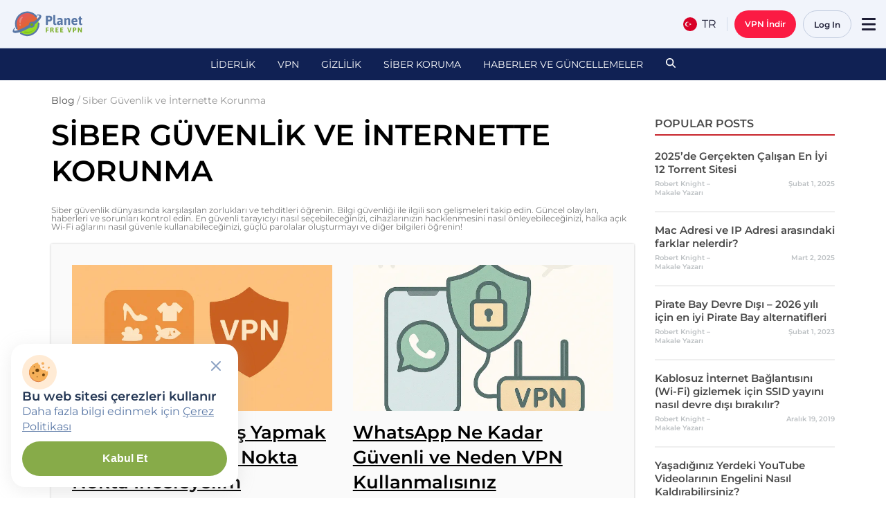

--- FILE ---
content_type: text/html; charset=UTF-8
request_url: https://freevpnplanet.com/tr/blog/cybersecurity-tr/
body_size: 82549
content:
<!doctype html>
<html lang="tr-TR" class="no-js">

<head>
    <meta charset="UTF-8">
    <meta http-equiv="X-UA-Compatible" content="IE=edge,chrome=1">
    <meta name="viewport" content="width=device-width, initial-scale=1">

    <link type="image/svg+xml" rel="icon" href="https://freevpnplanet.com/wp-content/themes/planetvpn/assets/favicons/favicon.svg">
    <link type="image/x-icon" rel="shortcut icon" href="https://freevpnplanet.com/wp-content/themes/planetvpn/assets/favicons/favicon.ico">
    <link type="image/png" sizes="16x16" rel="icon" href="https://freevpnplanet.com/wp-content/themes/planetvpn/assets/favicons/favicon-16x16.png">
    <link type="image/png" sizes="32x32" rel="icon" href="https://freevpnplanet.com/wp-content/themes/planetvpn/assets/favicons/favicon-32x32.png">
    <link type="image/png" sizes="96x96" rel="icon" href="https://freevpnplanet.com/wp-content/themes/planetvpn/assets/favicons/favicon-96x96.png">
    <link type="image/png" sizes="120x120" rel="icon" href="https://freevpnplanet.com/wp-content/themes/planetvpn/assets/favicons/favicon-120x120.png">
    <link type="image/png" sizes="192x192" rel="icon" href="https://freevpnplanet.com/wp-content/themes/planetvpn/assets/favicons/android-icon-192x192.png">
    <link sizes="57x57" rel="apple-touch-icon" href="https://freevpnplanet.com/wp-content/themes/planetvpn/assets/favicons/apple-touch-icon-57x57.png">
    <link sizes="60x60" rel="apple-touch-icon" href="https://freevpnplanet.com/wp-content/themes/planetvpn/assets/favicons/apple-touch-icon-60x60.png">
    <link sizes="72x72" rel="apple-touch-icon" href="https://freevpnplanet.com/wp-content/themes/planetvpn/assets/favicons/apple-touch-icon-72x72.png">
    <link sizes="76x76" rel="apple-touch-icon" href="https://freevpnplanet.com/wp-content/themes/planetvpn/assets/favicons/apple-touch-icon-76x76.png">
    <link sizes="114x114" rel="apple-touch-icon" href="https://freevpnplanet.com/wp-content/themes/planetvpn/assets/favicons/apple-touch-icon-114x114.png">
    <link sizes="120x120" rel="apple-touch-icon" href="https://freevpnplanet.com/wp-content/themes/planetvpn/assets/favicons/apple-touch-icon-120x120.png">
    <link sizes="144x144" rel="apple-touch-icon" href="https://freevpnplanet.com/wp-content/themes/planetvpn/assets/favicons/apple-touch-icon-144x144.png">
    <link sizes="152x152" rel="apple-touch-icon" href="https://freevpnplanet.com/wp-content/themes/planetvpn/assets/favicons/apple-touch-icon-152x152.png">
    <link sizes="180x180" rel="apple-touch-icon" href="https://freevpnplanet.com/wp-content/themes/planetvpn/assets/favicons/apple-touch-icon-180x180.png">

    <meta name='robots' content='index, follow, max-image-preview:large, max-snippet:-1, max-video-preview:-1' />
	<style>img:is([sizes="auto" i], [sizes^="auto," i]) { contain-intrinsic-size: 3000px 1500px }</style>
	<link rel="alternate" href="https://freevpnplanet.com/tr/blog/cybersecurity-tr/" hreflang="x-default" />
<link rel="alternate" href="https://freevpnplanet.com/tr/blog/cybersecurity-tr/" hreflang="tr" />

	<!-- This site is optimized with the Yoast SEO plugin v22.6 - https://yoast.com/wordpress/plugins/seo/ -->
	<title>Siber Güvenlik ve İnternette Korunma | Planet VPN</title>
	<meta name="description" content="Siber güvenliğin püf noktalarını öğrenin. İnterneti kullanırken kendinizi ve cihazlarınızı korumak için rehberlerimize göz atın." />
	<link rel="canonical" href="https://freevpnplanet.com/tr/blog/cybersecurity-tr/" />
	<meta property="og:locale" content="tr_TR" />
	<meta property="og:type" content="article" />
	<meta property="og:title" content="Siber Güvenlik ve İnternette Korunma | Planet VPN" />
	<meta property="og:description" content="Siber güvenliğin püf noktalarını öğrenin. İnterneti kullanırken kendinizi ve cihazlarınızı korumak için rehberlerimize göz atın." />
	<meta property="og:url" content="https://freevpnplanet.com/tr/blog/cybersecurity-tr/" />
	<meta property="og:site_name" content="Planet VPN" />
	<meta name="twitter:card" content="summary_large_image" />
	<script type="application/ld+json" class="yoast-schema-graph">{"@context":"https://schema.org","@graph":[{"@type":"CollectionPage","@id":"https://freevpnplanet.com/tr/blog/cybersecurity-tr/","url":"https://freevpnplanet.com/tr/blog/cybersecurity-tr/","name":"Siber Güvenlik ve İnternette Korunma | Planet VPN","isPartOf":{"@id":"https://freevpnplanet.com/tr/#website"},"primaryImageOfPage":{"@id":"https://freevpnplanet.com/tr/blog/cybersecurity-tr/#primaryimage"},"image":{"@id":"https://freevpnplanet.com/tr/blog/cybersecurity-tr/#primaryimage"},"thumbnailUrl":"https://freevpnplanet.com/wp-content/uploads/2025/05/chatgpt-image-20-trav.-2025-r.-12_36_07.png","description":"Siber güvenliğin püf noktalarını öğrenin. İnterneti kullanırken kendinizi ve cihazlarınızı korumak için rehberlerimize göz atın.","breadcrumb":{"@id":"https://freevpnplanet.com/tr/blog/cybersecurity-tr/#breadcrumb"},"inLanguage":"tr"},{"@type":"ImageObject","inLanguage":"tr","@id":"https://freevpnplanet.com/tr/blog/cybersecurity-tr/#primaryimage","url":"https://freevpnplanet.com/wp-content/uploads/2025/05/chatgpt-image-20-trav.-2025-r.-12_36_07.png","contentUrl":"https://freevpnplanet.com/wp-content/uploads/2025/05/chatgpt-image-20-trav.-2025-r.-12_36_07.png","width":1536,"height":1024,"caption":"Temu Güvenlik"},{"@type":"BreadcrumbList","@id":"https://freevpnplanet.com/tr/blog/cybersecurity-tr/#breadcrumb","itemListElement":[{"@type":"ListItem","position":1,"name":"Home","item":"https://freevpnplanet.com/tr/"},{"@type":"ListItem","position":2,"name":"Siber Güvenlik ve İnternette Korunma"}]},{"@type":"WebSite","@id":"https://freevpnplanet.com/tr/#website","url":"https://freevpnplanet.com/tr/","name":"Planet VPN 🛡️🌐 Free VPN","description":"Free VPN","potentialAction":[{"@type":"SearchAction","target":{"@type":"EntryPoint","urlTemplate":"https://freevpnplanet.com/tr/?s={search_term_string}"},"query-input":"required name=search_term_string"}],"inLanguage":"tr","publisher":{"@id":"https://freevpnplanet.com/tr/#organization"}},{"@context":"https://schema.org/","@type":"SoftwareApplication","name":"Planet VPN 🛡️🌐 Free VPN","operatingSystem":"Windows, macOS, iOS, Android, Linux, Chrome","applicationCategory":"SecurityApplication","offers":{"@type":"AggregateOffer","priceCurrency":"USD","price":"0","lowPrice":"0","availability":"https://schema.org/InStock"},"aggregateRating":{"@type":"AggregateRating","ratingValue":"4.8","bestRating":"5","ratingCount":"12476"}},{"@type":"Organization","@id":"https://freevpnplanet.com/tr/#organization","url":"https://freevpnplanet.com/tr/","name":"Planet VPN 🛡️🌐 Free VPN"}]}</script>
	<!-- / Yoast SEO plugin. -->


<link rel='dns-prefetch' href='//www.googletagmanager.com' />
<link rel="alternate" type="application/rss+xml" title="Planet VPN &raquo; akışı" href="https://freevpnplanet.com/tr/feed/" />

<link rel="preload" href="https://freevpnplanet.com/wp-content/themes/planetvpn/dist/fonts/fonts-optimized/Montserrat-Regular-latin-tr.woff2" as="font" type="font/woff2" crossorigin>

<link rel="preload" href="https://freevpnplanet.com/wp-content/themes/planetvpn/dist/fonts/fonts-optimized/Montserrat-SemiBold-latin-tr.woff2" as="font" type="font/woff2" crossorigin>
<link rel="alternate" type="application/rss+xml" title="Planet VPN &raquo; Siber Güvenlik ve İnternette Korunma kategori akışı" href="https://freevpnplanet.com/tr/blog/cybersecurity-tr/feed/" />
	<style id="font-styles">
		* {
			padding: 0;
			margin: 0;
			box-sizing: border-box;
		}
		@font-face {
			font-family: "Montserrat";
			font-weight: 400;
			font-style: normal;
			src: url("https://freevpnplanet.com/wp-content/themes/planetvpn/dist/fonts/fonts-optimized/Montserrat-Regular-latin-tr.woff2") format("woff2");
			font-display: swap;
		}
		@font-face {
			font-family: "Montserrat";
			font-weight: 600;
			font-style: normal;
			src: url("https://freevpnplanet.com/wp-content/themes/planetvpn/dist/fonts/fonts-optimized/Montserrat-SemiBold-latin-tr.woff2") format("woff2");
			font-display: swap;
		}
	</style>
	<link rel="modulepreload" href="https://freevpnplanet.com/wp-content/themes/planetvpn/dist/assets/http-client-CQlm0Gff.js">
<style id='gutenberg-custom-blocks-rating-list-style-inline-css' type='text/css'>
.rating-list{--rating-list-gap:var(--wp--preset--spacing--content-xs-2);--rating-card-border-radius:16px;--rating-card-padding:var(--wp--preset--spacing--inline-md-static,24px);display:grid;gap:var(--rating-list-gap);grid-template-columns:1fr}@media(min-width:768px){.rating-list{grid-template-columns:repeat(2,1fr)}}@media(min-width:992px){.rating-list{grid-template-columns:repeat(3,1fr)}}.rating-card{background:var(--wp--preset--color--white,#fff);border:1px solid var(--wp--preset--color--ui-dark-blue-300,#c2ccdf);border-radius:var(--rating-card-border-radius);padding:var(--rating-card-padding)}.rating-card__header{align-items:center;display:flex;gap:10px;justify-content:space-between;margin-bottom:24px}.rating-card__title{align-items:center;color:var(--wp--preset--color--ui-dark-blue-900,#1d1d35);display:flex;font-weight:600;gap:8px}.rating-card__instals{color:var(--wp--preset--color--ui-dark-blue-600,#6c7da4);font-size:14px;font-weight:600}.rating-card__icon{align-items:center;background:var(--wp--preset--color--ui-dark-blue-100,#f1f4fb);border-radius:6px;display:flex;height:48px;justify-content:center;width:48px}.rating-card__stars{display:inline-flex;margin-bottom:4px;position:relative}.rating-card__main-stars{height:100%!important;left:0;-o-object-fit:cover;object-fit:cover;-o-object-position:left;object-position:left;overflow:hidden;position:absolute;top:0}.rating-card__footer{align-items:center;display:flex;font-size:14px;font-weight:600;justify-content:space-between}.rating-card__rate{color:var(--wp--preset--color--ui-dark-blue-800,#3a4055)}.rating-card__reviews{color:var(--wp--preset--color--ui-green-500,#87ab49);text-decoration:underline!important}

</style>
<style id='gutenberg-custom-blocks-reviews-list-style-inline-css' type='text/css'>
.reviews-list{--reviews-list-gap:var(--wp--preset--spacing--content-xs-2);--reviews-card-border-radius:16px;--reviews-card-padding:var(--wp--preset--spacing--inline-md-static,24px);display:grid;gap:var(--reviews-list-gap);grid-template-columns:1fr}@media(min-width:992px){.reviews-list{grid-template-columns:repeat(2,1fr)}}.reviews-card{background:#fff;border-radius:var(--reviews-card-border-radius);padding:var(--reviews-card-padding)}.reviews-card__header{display:flex;gap:8px;margin-bottom:16px}.reviews-card__icon{align-items:center;background:var(--wp--preset--color--ui-dark-blue-100,#f1f4fb);border-radius:6px;display:flex;height:48px;justify-content:center;width:48px}.reviews-card__info{display:flex;flex-direction:column;justify-content:center}.reviews-card__name{color:var(--wp--preset--color--ui-dark-blue-900,#1d1d35);font-weight:600;line-height:1.4em}.reviews-card__date{color:var(--wp--preset--color--ui-dark-blue-600,#6c7da4);font-size:14px;font-weight:600;line-height:1.4em}.reviews-card__content{color:var(--wp--preset--color--ui-dark-blue-800,#3a4055)}

</style>
<style id='global-styles-inline-css' type='text/css'>
:root{--wp--preset--aspect-ratio--square: 1;--wp--preset--aspect-ratio--4-3: 4/3;--wp--preset--aspect-ratio--3-4: 3/4;--wp--preset--aspect-ratio--3-2: 3/2;--wp--preset--aspect-ratio--2-3: 2/3;--wp--preset--aspect-ratio--16-9: 16/9;--wp--preset--aspect-ratio--9-16: 9/16;--wp--preset--color--black: #1C2129;--wp--preset--color--cyan-bluish-gray: #abb8c3;--wp--preset--color--white: #fff;--wp--preset--color--pale-pink: #f78da7;--wp--preset--color--vivid-red: #cf2e2e;--wp--preset--color--luminous-vivid-orange: #ff6900;--wp--preset--color--luminous-vivid-amber: #fcb900;--wp--preset--color--light-green-cyan: #7bdcb5;--wp--preset--color--vivid-green-cyan: #00d084;--wp--preset--color--pale-cyan-blue: #8ed1fc;--wp--preset--color--vivid-cyan-blue: #0693e3;--wp--preset--color--vivid-purple: #9b51e0;--wp--preset--color--background-white: #FCFCFF;--wp--preset--color--background-blue: #F1F4FB;--wp--preset--color--black-1: #000509;--wp--preset--color--dark-gray-1: #212529;--wp--preset--color--dark-gray-2: #4A4A4A;--wp--preset--color--dark-gray-3: #262626;--wp--preset--color--light-gray-1: #E1E1E1;--wp--preset--color--light-gray-2: #787E8C;--wp--preset--color--dark-blue-0: #102154;--wp--preset--color--dark-blue-1: #233654;--wp--preset--color--dark-blue-2: #5A78A6;--wp--preset--color--dark-blue-3: #879EC1;--wp--preset--color--dark-blue-4: #D7DEED;--wp--preset--color--dark-blue-5: #A7B1CE;--wp--preset--color--dark-blue-6: #44516C;--wp--preset--color--dark-blue-7: #E3E9F6;--wp--preset--color--dark-blue-8: #1D1D35;--wp--preset--color--dark-blue-9: #C2CFE3;--wp--preset--color--dark-blue-10: #3E5274;--wp--preset--color--dark-blue-12: #323B4F;--wp--preset--color--dark-blue-13: #3A4055;--wp--preset--color--dark-blue-14: #6C7DA4;--wp--preset--color--dark-blue-15: #525C7B;--wp--preset--color--footer-blue: #1D253A;--wp--preset--color--red: #FB1B43;--wp--preset--color--red-hover: #FF3C5E;--wp--preset--color--red-pressed: #E90B32;--wp--preset--color--green: #87AB49;--wp--preset--color--green-hover: #9BC256;--wp--preset--color--green-pressed: #668F1F;--wp--preset--color--green-light: #D6E2C2;--wp--preset--color--yellow: #F2C94C;--wp--preset--color--yellow-hover: #FFDF7D;--wp--preset--color--yellow-pressed: #E9B413;--wp--preset--color--yellow-aka-orange: #FFCC00;--wp--preset--color--light-blue-1: #C2CCDF;--wp--preset--color--light-blue-2: #E3E8F6;--wp--preset--color--light-blue-3: #97ABC3;--wp--preset--color--light-blue-4: #6C7DA4;--wp--preset--color--light-blue-5: #7E92B3;--wp--preset--color--ui-dark-blue-100: #F1F4FB;--wp--preset--color--ui-dark-blue-200: #E3E8F6;--wp--preset--color--ui-dark-blue-300: #C2CCDF;--wp--preset--color--ui-dark-blue-400: #97ABC3;--wp--preset--color--ui-dark-blue-500: #97ABC3;--wp--preset--color--ui-dark-blue-600: #6C7DA4;--wp--preset--color--ui-dark-blue-700: #525C7B;--wp--preset--color--ui-dark-blue-800: #3A4055;--wp--preset--color--ui-dark-blue-900: #1D1D35;--wp--preset--color--ui-red-200: #FFC1CC;--wp--preset--color--ui-red-300: #FF96A9;--wp--preset--color--ui-red-400: #FF3C5E;--wp--preset--color--ui-red-500: #FB1B43;--wp--preset--color--ui-red-600: #E90B32;--wp--preset--color--ui-green-200: #D3E2B4;--wp--preset--color--ui-green-300: #B6CE88;--wp--preset--color--ui-green-400: #9BC256;--wp--preset--color--ui-green-500: #87AB49;--wp--preset--color--ui-green-600: #668F1F;--wp--preset--color--ui-yellow-200: #FFFCC5;--wp--preset--color--ui-yellow-300: #FFFB86;--wp--preset--color--ui-yellow-400: #FFE41C;--wp--preset--color--ui-yellow-500: #FEC502;--wp--preset--color--ui-yellow-600: #E19900;--wp--preset--gradient--vivid-cyan-blue-to-vivid-purple: linear-gradient(135deg,rgba(6,147,227,1) 0%,rgb(155,81,224) 100%);--wp--preset--gradient--light-green-cyan-to-vivid-green-cyan: linear-gradient(135deg,rgb(122,220,180) 0%,rgb(0,208,130) 100%);--wp--preset--gradient--luminous-vivid-amber-to-luminous-vivid-orange: linear-gradient(135deg,rgba(252,185,0,1) 0%,rgba(255,105,0,1) 100%);--wp--preset--gradient--luminous-vivid-orange-to-vivid-red: linear-gradient(135deg,rgba(255,105,0,1) 0%,rgb(207,46,46) 100%);--wp--preset--gradient--very-light-gray-to-cyan-bluish-gray: linear-gradient(135deg,rgb(238,238,238) 0%,rgb(169,184,195) 100%);--wp--preset--gradient--cool-to-warm-spectrum: linear-gradient(135deg,rgb(74,234,220) 0%,rgb(151,120,209) 20%,rgb(207,42,186) 40%,rgb(238,44,130) 60%,rgb(251,105,98) 80%,rgb(254,248,76) 100%);--wp--preset--gradient--blush-light-purple: linear-gradient(135deg,rgb(255,206,236) 0%,rgb(152,150,240) 100%);--wp--preset--gradient--blush-bordeaux: linear-gradient(135deg,rgb(254,205,165) 0%,rgb(254,45,45) 50%,rgb(107,0,62) 100%);--wp--preset--gradient--luminous-dusk: linear-gradient(135deg,rgb(255,203,112) 0%,rgb(199,81,192) 50%,rgb(65,88,208) 100%);--wp--preset--gradient--pale-ocean: linear-gradient(135deg,rgb(255,245,203) 0%,rgb(182,227,212) 50%,rgb(51,167,181) 100%);--wp--preset--gradient--electric-grass: linear-gradient(135deg,rgb(202,248,128) 0%,rgb(113,206,126) 100%);--wp--preset--gradient--midnight: linear-gradient(135deg,rgb(2,3,129) 0%,rgb(40,116,252) 100%);--wp--preset--gradient--soft-green-fade: linear-gradient(0deg, #FCFCFF 30.11%, #E9F9CD 100%);--wp--preset--gradient--midnight-blue: linear-gradient(135deg,rgb(16,33,84) 0%,rgb(3,7,17) 100%);--wp--preset--font-size--small: 13px;--wp--preset--font-size--medium: 20px;--wp--preset--font-size--large: 36px;--wp--preset--font-size--x-large: 42px;--wp--preset--spacing--20: 0.44rem;--wp--preset--spacing--30: 0.67rem;--wp--preset--spacing--40: 1rem;--wp--preset--spacing--50: 1.5rem;--wp--preset--spacing--60: 2.25rem;--wp--preset--spacing--70: 3.38rem;--wp--preset--spacing--80: 5.06rem;--wp--preset--spacing--gap-xxs: 12px;--wp--preset--spacing--gap-sm: 16px;--wp--preset--spacing--gap-xs: clamp(16px, calc(16px + 4 * ((100vw - 375px) / 1065)), 20px);--wp--preset--spacing--content-xs-2: clamp(12px, calc(12px + 8 * ((100vw - 375px) / 1065)), 20px);--wp--preset--spacing--gam-s: clamp(16px, calc(16px + 8 * ((100vw - 375px) / 1065)), 24px);--wp--preset--spacing--content-md: clamp(24px, calc(24px + 8 * ((100vw - 375px) / 1065)), 32px);--wp--preset--spacing--content-3-xl-1: clamp(32px, calc(32px + 22 * ((100vw - 375px) / 1065)), 54px);--wp--preset--spacing--section-lg-1: clamp(48px, calc(48px + 48 * ((100vw - 375px) / 1065)), 96px);--wp--preset--spacing--content-2-xs: clamp(12px, calc(12px + 4 * ((100vw - 375px) / 1065)), 16px);--wp--preset--spacing--content-sm: clamp(16px, calc(16px + 8 * ((100vw - 375px) / 1065)), 24px);--wp--preset--spacing--content-3-xs-static: 12px;--wp--preset--spacing--content-sm-static: 24px;--wp--preset--spacing--gap-m: clamp(32px, calc(32px + 4 * ((100vw - 375px) / 1065)), 36px);--wp--preset--spacing--gap-l: clamp(24px, calc(24px + 18 * ((100vw - 375px) / 1065)), 42px);--wp--preset--spacing--gap-xl: clamp(24px, calc(24px + 24 * ((100vw - 375px) / 1065)), 48px);--wp--preset--spacing--gap-xxl: clamp(48px, calc(48px + 48 * ((100vw - 375px) / 1065)), 96px);--wp--preset--shadow--natural: 6px 6px 9px rgba(0, 0, 0, 0.2);--wp--preset--shadow--deep: 12px 12px 50px rgba(0, 0, 0, 0.4);--wp--preset--shadow--sharp: 6px 6px 0px rgba(0, 0, 0, 0.2);--wp--preset--shadow--outlined: 6px 6px 0px -3px rgba(255, 255, 255, 1), 6px 6px rgba(0, 0, 0, 1);--wp--preset--shadow--crisp: 6px 6px 0px rgba(0, 0, 0, 1);--wp--custom--fonts--montserrat: Montserrat;--wp--custom--fonts--inter: Inter;}:where(body) { margin: 0; }.wp-site-blocks > .alignleft { float: left; margin-right: 2em; }.wp-site-blocks > .alignright { float: right; margin-left: 2em; }.wp-site-blocks > .aligncenter { justify-content: center; margin-left: auto; margin-right: auto; }:where(.is-layout-flex){gap: 0.5em;}:where(.is-layout-grid){gap: 0.5em;}.is-layout-flow > .alignleft{float: left;margin-inline-start: 0;margin-inline-end: 2em;}.is-layout-flow > .alignright{float: right;margin-inline-start: 2em;margin-inline-end: 0;}.is-layout-flow > .aligncenter{margin-left: auto !important;margin-right: auto !important;}.is-layout-constrained > .alignleft{float: left;margin-inline-start: 0;margin-inline-end: 2em;}.is-layout-constrained > .alignright{float: right;margin-inline-start: 2em;margin-inline-end: 0;}.is-layout-constrained > .aligncenter{margin-left: auto !important;margin-right: auto !important;}.is-layout-constrained > :where(:not(.alignleft):not(.alignright):not(.alignfull)){margin-left: auto !important;margin-right: auto !important;}body .is-layout-flex{display: flex;}.is-layout-flex{flex-wrap: wrap;align-items: center;}.is-layout-flex > :is(*, div){margin: 0;}body .is-layout-grid{display: grid;}.is-layout-grid > :is(*, div){margin: 0;}body{font-family: Montserrat, sans-serif;padding-top: 0px;padding-right: 0px;padding-bottom: 0px;padding-left: 0px;}a:where(:not(.wp-element-button)){text-decoration: underline;}:root :where(.wp-element-button, .wp-block-button__link){background-color: #32373c;border-width: 0;color: #fff;font-family: inherit;font-size: inherit;line-height: inherit;padding: calc(0.667em + 2px) calc(1.333em + 2px);text-decoration: none;}.has-black-color{color: var(--wp--preset--color--black) !important;}.has-cyan-bluish-gray-color{color: var(--wp--preset--color--cyan-bluish-gray) !important;}.has-white-color{color: var(--wp--preset--color--white) !important;}.has-pale-pink-color{color: var(--wp--preset--color--pale-pink) !important;}.has-vivid-red-color{color: var(--wp--preset--color--vivid-red) !important;}.has-luminous-vivid-orange-color{color: var(--wp--preset--color--luminous-vivid-orange) !important;}.has-luminous-vivid-amber-color{color: var(--wp--preset--color--luminous-vivid-amber) !important;}.has-light-green-cyan-color{color: var(--wp--preset--color--light-green-cyan) !important;}.has-vivid-green-cyan-color{color: var(--wp--preset--color--vivid-green-cyan) !important;}.has-pale-cyan-blue-color{color: var(--wp--preset--color--pale-cyan-blue) !important;}.has-vivid-cyan-blue-color{color: var(--wp--preset--color--vivid-cyan-blue) !important;}.has-vivid-purple-color{color: var(--wp--preset--color--vivid-purple) !important;}.has-background-white-color{color: var(--wp--preset--color--background-white) !important;}.has-background-blue-color{color: var(--wp--preset--color--background-blue) !important;}.has-black-1-color{color: var(--wp--preset--color--black-1) !important;}.has-dark-gray-1-color{color: var(--wp--preset--color--dark-gray-1) !important;}.has-dark-gray-2-color{color: var(--wp--preset--color--dark-gray-2) !important;}.has-dark-gray-3-color{color: var(--wp--preset--color--dark-gray-3) !important;}.has-light-gray-1-color{color: var(--wp--preset--color--light-gray-1) !important;}.has-light-gray-2-color{color: var(--wp--preset--color--light-gray-2) !important;}.has-dark-blue-0-color{color: var(--wp--preset--color--dark-blue-0) !important;}.has-dark-blue-1-color{color: var(--wp--preset--color--dark-blue-1) !important;}.has-dark-blue-2-color{color: var(--wp--preset--color--dark-blue-2) !important;}.has-dark-blue-3-color{color: var(--wp--preset--color--dark-blue-3) !important;}.has-dark-blue-4-color{color: var(--wp--preset--color--dark-blue-4) !important;}.has-dark-blue-5-color{color: var(--wp--preset--color--dark-blue-5) !important;}.has-dark-blue-6-color{color: var(--wp--preset--color--dark-blue-6) !important;}.has-dark-blue-7-color{color: var(--wp--preset--color--dark-blue-7) !important;}.has-dark-blue-8-color{color: var(--wp--preset--color--dark-blue-8) !important;}.has-dark-blue-9-color{color: var(--wp--preset--color--dark-blue-9) !important;}.has-dark-blue-10-color{color: var(--wp--preset--color--dark-blue-10) !important;}.has-dark-blue-12-color{color: var(--wp--preset--color--dark-blue-12) !important;}.has-dark-blue-13-color{color: var(--wp--preset--color--dark-blue-13) !important;}.has-dark-blue-14-color{color: var(--wp--preset--color--dark-blue-14) !important;}.has-dark-blue-15-color{color: var(--wp--preset--color--dark-blue-15) !important;}.has-footer-blue-color{color: var(--wp--preset--color--footer-blue) !important;}.has-red-color{color: var(--wp--preset--color--red) !important;}.has-red-hover-color{color: var(--wp--preset--color--red-hover) !important;}.has-red-pressed-color{color: var(--wp--preset--color--red-pressed) !important;}.has-green-color{color: var(--wp--preset--color--green) !important;}.has-green-hover-color{color: var(--wp--preset--color--green-hover) !important;}.has-green-pressed-color{color: var(--wp--preset--color--green-pressed) !important;}.has-green-light-color{color: var(--wp--preset--color--green-light) !important;}.has-yellow-color{color: var(--wp--preset--color--yellow) !important;}.has-yellow-hover-color{color: var(--wp--preset--color--yellow-hover) !important;}.has-yellow-pressed-color{color: var(--wp--preset--color--yellow-pressed) !important;}.has-yellow-aka-orange-color{color: var(--wp--preset--color--yellow-aka-orange) !important;}.has-light-blue-1-color{color: var(--wp--preset--color--light-blue-1) !important;}.has-light-blue-2-color{color: var(--wp--preset--color--light-blue-2) !important;}.has-light-blue-3-color{color: var(--wp--preset--color--light-blue-3) !important;}.has-light-blue-4-color{color: var(--wp--preset--color--light-blue-4) !important;}.has-light-blue-5-color{color: var(--wp--preset--color--light-blue-5) !important;}.has-ui-dark-blue-100-color{color: var(--wp--preset--color--ui-dark-blue-100) !important;}.has-ui-dark-blue-200-color{color: var(--wp--preset--color--ui-dark-blue-200) !important;}.has-ui-dark-blue-300-color{color: var(--wp--preset--color--ui-dark-blue-300) !important;}.has-ui-dark-blue-400-color{color: var(--wp--preset--color--ui-dark-blue-400) !important;}.has-ui-dark-blue-500-color{color: var(--wp--preset--color--ui-dark-blue-500) !important;}.has-ui-dark-blue-600-color{color: var(--wp--preset--color--ui-dark-blue-600) !important;}.has-ui-dark-blue-700-color{color: var(--wp--preset--color--ui-dark-blue-700) !important;}.has-ui-dark-blue-800-color{color: var(--wp--preset--color--ui-dark-blue-800) !important;}.has-ui-dark-blue-900-color{color: var(--wp--preset--color--ui-dark-blue-900) !important;}.has-ui-red-200-color{color: var(--wp--preset--color--ui-red-200) !important;}.has-ui-red-300-color{color: var(--wp--preset--color--ui-red-300) !important;}.has-ui-red-400-color{color: var(--wp--preset--color--ui-red-400) !important;}.has-ui-red-500-color{color: var(--wp--preset--color--ui-red-500) !important;}.has-ui-red-600-color{color: var(--wp--preset--color--ui-red-600) !important;}.has-ui-green-200-color{color: var(--wp--preset--color--ui-green-200) !important;}.has-ui-green-300-color{color: var(--wp--preset--color--ui-green-300) !important;}.has-ui-green-400-color{color: var(--wp--preset--color--ui-green-400) !important;}.has-ui-green-500-color{color: var(--wp--preset--color--ui-green-500) !important;}.has-ui-green-600-color{color: var(--wp--preset--color--ui-green-600) !important;}.has-ui-yellow-200-color{color: var(--wp--preset--color--ui-yellow-200) !important;}.has-ui-yellow-300-color{color: var(--wp--preset--color--ui-yellow-300) !important;}.has-ui-yellow-400-color{color: var(--wp--preset--color--ui-yellow-400) !important;}.has-ui-yellow-500-color{color: var(--wp--preset--color--ui-yellow-500) !important;}.has-ui-yellow-600-color{color: var(--wp--preset--color--ui-yellow-600) !important;}.has-black-background-color{background-color: var(--wp--preset--color--black) !important;}.has-cyan-bluish-gray-background-color{background-color: var(--wp--preset--color--cyan-bluish-gray) !important;}.has-white-background-color{background-color: var(--wp--preset--color--white) !important;}.has-pale-pink-background-color{background-color: var(--wp--preset--color--pale-pink) !important;}.has-vivid-red-background-color{background-color: var(--wp--preset--color--vivid-red) !important;}.has-luminous-vivid-orange-background-color{background-color: var(--wp--preset--color--luminous-vivid-orange) !important;}.has-luminous-vivid-amber-background-color{background-color: var(--wp--preset--color--luminous-vivid-amber) !important;}.has-light-green-cyan-background-color{background-color: var(--wp--preset--color--light-green-cyan) !important;}.has-vivid-green-cyan-background-color{background-color: var(--wp--preset--color--vivid-green-cyan) !important;}.has-pale-cyan-blue-background-color{background-color: var(--wp--preset--color--pale-cyan-blue) !important;}.has-vivid-cyan-blue-background-color{background-color: var(--wp--preset--color--vivid-cyan-blue) !important;}.has-vivid-purple-background-color{background-color: var(--wp--preset--color--vivid-purple) !important;}.has-background-white-background-color{background-color: var(--wp--preset--color--background-white) !important;}.has-background-blue-background-color{background-color: var(--wp--preset--color--background-blue) !important;}.has-black-1-background-color{background-color: var(--wp--preset--color--black-1) !important;}.has-dark-gray-1-background-color{background-color: var(--wp--preset--color--dark-gray-1) !important;}.has-dark-gray-2-background-color{background-color: var(--wp--preset--color--dark-gray-2) !important;}.has-dark-gray-3-background-color{background-color: var(--wp--preset--color--dark-gray-3) !important;}.has-light-gray-1-background-color{background-color: var(--wp--preset--color--light-gray-1) !important;}.has-light-gray-2-background-color{background-color: var(--wp--preset--color--light-gray-2) !important;}.has-dark-blue-0-background-color{background-color: var(--wp--preset--color--dark-blue-0) !important;}.has-dark-blue-1-background-color{background-color: var(--wp--preset--color--dark-blue-1) !important;}.has-dark-blue-2-background-color{background-color: var(--wp--preset--color--dark-blue-2) !important;}.has-dark-blue-3-background-color{background-color: var(--wp--preset--color--dark-blue-3) !important;}.has-dark-blue-4-background-color{background-color: var(--wp--preset--color--dark-blue-4) !important;}.has-dark-blue-5-background-color{background-color: var(--wp--preset--color--dark-blue-5) !important;}.has-dark-blue-6-background-color{background-color: var(--wp--preset--color--dark-blue-6) !important;}.has-dark-blue-7-background-color{background-color: var(--wp--preset--color--dark-blue-7) !important;}.has-dark-blue-8-background-color{background-color: var(--wp--preset--color--dark-blue-8) !important;}.has-dark-blue-9-background-color{background-color: var(--wp--preset--color--dark-blue-9) !important;}.has-dark-blue-10-background-color{background-color: var(--wp--preset--color--dark-blue-10) !important;}.has-dark-blue-12-background-color{background-color: var(--wp--preset--color--dark-blue-12) !important;}.has-dark-blue-13-background-color{background-color: var(--wp--preset--color--dark-blue-13) !important;}.has-dark-blue-14-background-color{background-color: var(--wp--preset--color--dark-blue-14) !important;}.has-dark-blue-15-background-color{background-color: var(--wp--preset--color--dark-blue-15) !important;}.has-footer-blue-background-color{background-color: var(--wp--preset--color--footer-blue) !important;}.has-red-background-color{background-color: var(--wp--preset--color--red) !important;}.has-red-hover-background-color{background-color: var(--wp--preset--color--red-hover) !important;}.has-red-pressed-background-color{background-color: var(--wp--preset--color--red-pressed) !important;}.has-green-background-color{background-color: var(--wp--preset--color--green) !important;}.has-green-hover-background-color{background-color: var(--wp--preset--color--green-hover) !important;}.has-green-pressed-background-color{background-color: var(--wp--preset--color--green-pressed) !important;}.has-green-light-background-color{background-color: var(--wp--preset--color--green-light) !important;}.has-yellow-background-color{background-color: var(--wp--preset--color--yellow) !important;}.has-yellow-hover-background-color{background-color: var(--wp--preset--color--yellow-hover) !important;}.has-yellow-pressed-background-color{background-color: var(--wp--preset--color--yellow-pressed) !important;}.has-yellow-aka-orange-background-color{background-color: var(--wp--preset--color--yellow-aka-orange) !important;}.has-light-blue-1-background-color{background-color: var(--wp--preset--color--light-blue-1) !important;}.has-light-blue-2-background-color{background-color: var(--wp--preset--color--light-blue-2) !important;}.has-light-blue-3-background-color{background-color: var(--wp--preset--color--light-blue-3) !important;}.has-light-blue-4-background-color{background-color: var(--wp--preset--color--light-blue-4) !important;}.has-light-blue-5-background-color{background-color: var(--wp--preset--color--light-blue-5) !important;}.has-ui-dark-blue-100-background-color{background-color: var(--wp--preset--color--ui-dark-blue-100) !important;}.has-ui-dark-blue-200-background-color{background-color: var(--wp--preset--color--ui-dark-blue-200) !important;}.has-ui-dark-blue-300-background-color{background-color: var(--wp--preset--color--ui-dark-blue-300) !important;}.has-ui-dark-blue-400-background-color{background-color: var(--wp--preset--color--ui-dark-blue-400) !important;}.has-ui-dark-blue-500-background-color{background-color: var(--wp--preset--color--ui-dark-blue-500) !important;}.has-ui-dark-blue-600-background-color{background-color: var(--wp--preset--color--ui-dark-blue-600) !important;}.has-ui-dark-blue-700-background-color{background-color: var(--wp--preset--color--ui-dark-blue-700) !important;}.has-ui-dark-blue-800-background-color{background-color: var(--wp--preset--color--ui-dark-blue-800) !important;}.has-ui-dark-blue-900-background-color{background-color: var(--wp--preset--color--ui-dark-blue-900) !important;}.has-ui-red-200-background-color{background-color: var(--wp--preset--color--ui-red-200) !important;}.has-ui-red-300-background-color{background-color: var(--wp--preset--color--ui-red-300) !important;}.has-ui-red-400-background-color{background-color: var(--wp--preset--color--ui-red-400) !important;}.has-ui-red-500-background-color{background-color: var(--wp--preset--color--ui-red-500) !important;}.has-ui-red-600-background-color{background-color: var(--wp--preset--color--ui-red-600) !important;}.has-ui-green-200-background-color{background-color: var(--wp--preset--color--ui-green-200) !important;}.has-ui-green-300-background-color{background-color: var(--wp--preset--color--ui-green-300) !important;}.has-ui-green-400-background-color{background-color: var(--wp--preset--color--ui-green-400) !important;}.has-ui-green-500-background-color{background-color: var(--wp--preset--color--ui-green-500) !important;}.has-ui-green-600-background-color{background-color: var(--wp--preset--color--ui-green-600) !important;}.has-ui-yellow-200-background-color{background-color: var(--wp--preset--color--ui-yellow-200) !important;}.has-ui-yellow-300-background-color{background-color: var(--wp--preset--color--ui-yellow-300) !important;}.has-ui-yellow-400-background-color{background-color: var(--wp--preset--color--ui-yellow-400) !important;}.has-ui-yellow-500-background-color{background-color: var(--wp--preset--color--ui-yellow-500) !important;}.has-ui-yellow-600-background-color{background-color: var(--wp--preset--color--ui-yellow-600) !important;}.has-black-border-color{border-color: var(--wp--preset--color--black) !important;}.has-cyan-bluish-gray-border-color{border-color: var(--wp--preset--color--cyan-bluish-gray) !important;}.has-white-border-color{border-color: var(--wp--preset--color--white) !important;}.has-pale-pink-border-color{border-color: var(--wp--preset--color--pale-pink) !important;}.has-vivid-red-border-color{border-color: var(--wp--preset--color--vivid-red) !important;}.has-luminous-vivid-orange-border-color{border-color: var(--wp--preset--color--luminous-vivid-orange) !important;}.has-luminous-vivid-amber-border-color{border-color: var(--wp--preset--color--luminous-vivid-amber) !important;}.has-light-green-cyan-border-color{border-color: var(--wp--preset--color--light-green-cyan) !important;}.has-vivid-green-cyan-border-color{border-color: var(--wp--preset--color--vivid-green-cyan) !important;}.has-pale-cyan-blue-border-color{border-color: var(--wp--preset--color--pale-cyan-blue) !important;}.has-vivid-cyan-blue-border-color{border-color: var(--wp--preset--color--vivid-cyan-blue) !important;}.has-vivid-purple-border-color{border-color: var(--wp--preset--color--vivid-purple) !important;}.has-background-white-border-color{border-color: var(--wp--preset--color--background-white) !important;}.has-background-blue-border-color{border-color: var(--wp--preset--color--background-blue) !important;}.has-black-1-border-color{border-color: var(--wp--preset--color--black-1) !important;}.has-dark-gray-1-border-color{border-color: var(--wp--preset--color--dark-gray-1) !important;}.has-dark-gray-2-border-color{border-color: var(--wp--preset--color--dark-gray-2) !important;}.has-dark-gray-3-border-color{border-color: var(--wp--preset--color--dark-gray-3) !important;}.has-light-gray-1-border-color{border-color: var(--wp--preset--color--light-gray-1) !important;}.has-light-gray-2-border-color{border-color: var(--wp--preset--color--light-gray-2) !important;}.has-dark-blue-0-border-color{border-color: var(--wp--preset--color--dark-blue-0) !important;}.has-dark-blue-1-border-color{border-color: var(--wp--preset--color--dark-blue-1) !important;}.has-dark-blue-2-border-color{border-color: var(--wp--preset--color--dark-blue-2) !important;}.has-dark-blue-3-border-color{border-color: var(--wp--preset--color--dark-blue-3) !important;}.has-dark-blue-4-border-color{border-color: var(--wp--preset--color--dark-blue-4) !important;}.has-dark-blue-5-border-color{border-color: var(--wp--preset--color--dark-blue-5) !important;}.has-dark-blue-6-border-color{border-color: var(--wp--preset--color--dark-blue-6) !important;}.has-dark-blue-7-border-color{border-color: var(--wp--preset--color--dark-blue-7) !important;}.has-dark-blue-8-border-color{border-color: var(--wp--preset--color--dark-blue-8) !important;}.has-dark-blue-9-border-color{border-color: var(--wp--preset--color--dark-blue-9) !important;}.has-dark-blue-10-border-color{border-color: var(--wp--preset--color--dark-blue-10) !important;}.has-dark-blue-12-border-color{border-color: var(--wp--preset--color--dark-blue-12) !important;}.has-dark-blue-13-border-color{border-color: var(--wp--preset--color--dark-blue-13) !important;}.has-dark-blue-14-border-color{border-color: var(--wp--preset--color--dark-blue-14) !important;}.has-dark-blue-15-border-color{border-color: var(--wp--preset--color--dark-blue-15) !important;}.has-footer-blue-border-color{border-color: var(--wp--preset--color--footer-blue) !important;}.has-red-border-color{border-color: var(--wp--preset--color--red) !important;}.has-red-hover-border-color{border-color: var(--wp--preset--color--red-hover) !important;}.has-red-pressed-border-color{border-color: var(--wp--preset--color--red-pressed) !important;}.has-green-border-color{border-color: var(--wp--preset--color--green) !important;}.has-green-hover-border-color{border-color: var(--wp--preset--color--green-hover) !important;}.has-green-pressed-border-color{border-color: var(--wp--preset--color--green-pressed) !important;}.has-green-light-border-color{border-color: var(--wp--preset--color--green-light) !important;}.has-yellow-border-color{border-color: var(--wp--preset--color--yellow) !important;}.has-yellow-hover-border-color{border-color: var(--wp--preset--color--yellow-hover) !important;}.has-yellow-pressed-border-color{border-color: var(--wp--preset--color--yellow-pressed) !important;}.has-yellow-aka-orange-border-color{border-color: var(--wp--preset--color--yellow-aka-orange) !important;}.has-light-blue-1-border-color{border-color: var(--wp--preset--color--light-blue-1) !important;}.has-light-blue-2-border-color{border-color: var(--wp--preset--color--light-blue-2) !important;}.has-light-blue-3-border-color{border-color: var(--wp--preset--color--light-blue-3) !important;}.has-light-blue-4-border-color{border-color: var(--wp--preset--color--light-blue-4) !important;}.has-light-blue-5-border-color{border-color: var(--wp--preset--color--light-blue-5) !important;}.has-ui-dark-blue-100-border-color{border-color: var(--wp--preset--color--ui-dark-blue-100) !important;}.has-ui-dark-blue-200-border-color{border-color: var(--wp--preset--color--ui-dark-blue-200) !important;}.has-ui-dark-blue-300-border-color{border-color: var(--wp--preset--color--ui-dark-blue-300) !important;}.has-ui-dark-blue-400-border-color{border-color: var(--wp--preset--color--ui-dark-blue-400) !important;}.has-ui-dark-blue-500-border-color{border-color: var(--wp--preset--color--ui-dark-blue-500) !important;}.has-ui-dark-blue-600-border-color{border-color: var(--wp--preset--color--ui-dark-blue-600) !important;}.has-ui-dark-blue-700-border-color{border-color: var(--wp--preset--color--ui-dark-blue-700) !important;}.has-ui-dark-blue-800-border-color{border-color: var(--wp--preset--color--ui-dark-blue-800) !important;}.has-ui-dark-blue-900-border-color{border-color: var(--wp--preset--color--ui-dark-blue-900) !important;}.has-ui-red-200-border-color{border-color: var(--wp--preset--color--ui-red-200) !important;}.has-ui-red-300-border-color{border-color: var(--wp--preset--color--ui-red-300) !important;}.has-ui-red-400-border-color{border-color: var(--wp--preset--color--ui-red-400) !important;}.has-ui-red-500-border-color{border-color: var(--wp--preset--color--ui-red-500) !important;}.has-ui-red-600-border-color{border-color: var(--wp--preset--color--ui-red-600) !important;}.has-ui-green-200-border-color{border-color: var(--wp--preset--color--ui-green-200) !important;}.has-ui-green-300-border-color{border-color: var(--wp--preset--color--ui-green-300) !important;}.has-ui-green-400-border-color{border-color: var(--wp--preset--color--ui-green-400) !important;}.has-ui-green-500-border-color{border-color: var(--wp--preset--color--ui-green-500) !important;}.has-ui-green-600-border-color{border-color: var(--wp--preset--color--ui-green-600) !important;}.has-ui-yellow-200-border-color{border-color: var(--wp--preset--color--ui-yellow-200) !important;}.has-ui-yellow-300-border-color{border-color: var(--wp--preset--color--ui-yellow-300) !important;}.has-ui-yellow-400-border-color{border-color: var(--wp--preset--color--ui-yellow-400) !important;}.has-ui-yellow-500-border-color{border-color: var(--wp--preset--color--ui-yellow-500) !important;}.has-ui-yellow-600-border-color{border-color: var(--wp--preset--color--ui-yellow-600) !important;}.has-vivid-cyan-blue-to-vivid-purple-gradient-background{background: var(--wp--preset--gradient--vivid-cyan-blue-to-vivid-purple) !important;}.has-light-green-cyan-to-vivid-green-cyan-gradient-background{background: var(--wp--preset--gradient--light-green-cyan-to-vivid-green-cyan) !important;}.has-luminous-vivid-amber-to-luminous-vivid-orange-gradient-background{background: var(--wp--preset--gradient--luminous-vivid-amber-to-luminous-vivid-orange) !important;}.has-luminous-vivid-orange-to-vivid-red-gradient-background{background: var(--wp--preset--gradient--luminous-vivid-orange-to-vivid-red) !important;}.has-very-light-gray-to-cyan-bluish-gray-gradient-background{background: var(--wp--preset--gradient--very-light-gray-to-cyan-bluish-gray) !important;}.has-cool-to-warm-spectrum-gradient-background{background: var(--wp--preset--gradient--cool-to-warm-spectrum) !important;}.has-blush-light-purple-gradient-background{background: var(--wp--preset--gradient--blush-light-purple) !important;}.has-blush-bordeaux-gradient-background{background: var(--wp--preset--gradient--blush-bordeaux) !important;}.has-luminous-dusk-gradient-background{background: var(--wp--preset--gradient--luminous-dusk) !important;}.has-pale-ocean-gradient-background{background: var(--wp--preset--gradient--pale-ocean) !important;}.has-electric-grass-gradient-background{background: var(--wp--preset--gradient--electric-grass) !important;}.has-midnight-gradient-background{background: var(--wp--preset--gradient--midnight) !important;}.has-soft-green-fade-gradient-background{background: var(--wp--preset--gradient--soft-green-fade) !important;}.has-midnight-blue-gradient-background{background: var(--wp--preset--gradient--midnight-blue) !important;}.has-small-font-size{font-size: var(--wp--preset--font-size--small) !important;}.has-medium-font-size{font-size: var(--wp--preset--font-size--medium) !important;}.has-large-font-size{font-size: var(--wp--preset--font-size--large) !important;}.has-x-large-font-size{font-size: var(--wp--preset--font-size--x-large) !important;}
:where(.wp-block-post-template.is-layout-flex){gap: 1.25em;}:where(.wp-block-post-template.is-layout-grid){gap: 1.25em;}
:where(.wp-block-columns.is-layout-flex){gap: 2em;}:where(.wp-block-columns.is-layout-grid){gap: 2em;}
:root :where(.wp-block-pullquote){font-size: 1.5em;line-height: 1.6;}
</style>
<style id="header-styles-inline">.header{position:sticky;top:0;left:0;right:0;z-index:20000;height:70px;font-size:16px;background-color:var(--wp--preset--color--background-blue, #F1F4FB);transition:background .2s ease-out;border-bottom:1px solid var(--wp--preset--color--light-blue-1, #C2CCDF)}@media (max-width: 1200px){.header{height:60px}}@media (max-width: 768px){.header{height:50px}}.header.active{position:fixed}.header .nav-item-external a,.header .nav-item-externa p,.header .lang-current,.header .nav-item,.header .header-cabinet{color:var(--wp--preset--color--dark-blue-8, #1D1D35)}.header-container{height:100%;display:flex;align-items:center;position:relative;max-width:1920px;margin:0 auto;padding:0 15px}.header-logo{display:flex;height:50px;width:105px;margin-right:20px}@media (max-width: 1280px){.header-logo{margin-right:10px}}@media (max-width: 1200px){.header-logo{margin-right:auto}}@media (max-width: 767px){.header-logo{height:44px;width:94px}}.header-logo a{height:100%}.header-logo a .logo-svg{display:flex;height:100%;width:100%;transition:fill .3s ease}.logo-svg-fill{transition:fill .3s ease;fill:#5a78a6}.header-nav--mobile a:active,.header-nav--mobile a:focus,.header-nav--mobile a:hover{color:var(--wp--preset--color--green, #87ab49)!important}@media (min-width: 1181px){.header-nav--mobile{display:none}}.header-nav{display:flex;align-items:center}@media (max-width: 1365px){body:not(.browser-safari) .header-nav{display:none}}@media (max-width: 1433px){.browser-safari .header-nav{display:none}}.nav-item{display:flex;align-items:center;padding:0 1.5vw}@media (min-width: 1200px){.nav-item{padding:0 1.05vw}}.nav-item p{margin-bottom:0;cursor:pointer;position:relative;font-size:14px}.nav-item.expanded>p:after{content:"";position:absolute;display:flex;width:10px;height:10px;background-size:contain;background-image:url(/wp-content/themes/planetvpn/dist/assets/images/header-arrow-dropdown.svg);background-repeat:no-repeat;top:50%;right:-15px;transform:translateY(-50%);transition:.2s}.nav-item.expanded.active{color:#87ab49}.nav-item.expanded.active>p:after{transform:rotate(180deg) translateY(50%);background-image:url(/wp-content/themes/planetvpn/dist/assets/images/header-arrow-dropdown-green.svg)}.nav-item-external a{font-size:14px;width:100%}.nav-item-external a:hover{color:#87ab49!important;text-decoration:none}.nav-item-external a p{position:relative}.nav-item-badge{align-items:center;background-color:#fb1b43;border-radius:2px;color:#fff;display:flex;font-size:9px;font-style:italic;height:11px;justify-content:center;padding:0 4px;position:absolute;text-transform:uppercase;top:-10px;right:-12px;z-index:1}.item-dropdown{position:absolute;max-width:100vw;top:calc(100% + 20px);left:0;display:none}.item-dropdown.active{display:flex}.item-dropdown-wrap{position:absolute;left:60px;padding:36px;background-color:#fff;border-radius:20px;box-shadow:0 4px 24px #b7b7b740;display:grid;grid-template-columns:repeat(5,1fr);grid-template-rows:auto;align-self:flex-start;column-gap:32px;row-gap:24px}@media (max-width: 1200px){.item-dropdown-wrap{left:20px}}.header-nav .item-col{grid-row:2 span}.header-nav .item-col#android-tv-div{grid-row:auto;margin-top:-40px}.header-nav .item-col#android-tv-div .item-title{text-transform:uppercase}.header-nav .item-col:first-child{grid-row:auto}.item-col{display:flex;flex-direction:column}.item-col:last-of-type{margin-right:0}.item-title{text-transform:capitalize;color:var(--wp--preset--color--ui-dark-blue-600, #6C7DA4);line-height:1.4em;font-size:14px;margin-bottom:16px;font-weight:600;padding:0 12px}.item-list{display:flex;flex-direction:column;list-style:none;padding:0;margin:0}.item-list li{margin-bottom:8px;cursor:pointer;color:var(--wp--preset--color--ui-dark-blue-900, #1D1D35);position:relative}@media (min-width: 1200px){.item-list li{margin-bottom:12px}}.item-list li:last-of-type{margin-bottom:0}.item-list li a{display:inline-flex;align-items:center;flex-direction:row-reverse;justify-content:flex-end;text-decoration:none;color:var(--wp--preset--color--ui-dark-blue-900, #1D1D35);white-space:nowrap;font-size:14px;font-weight:500;line-height:1.2em;border-radius:8px;padding:8px 12px;transition:.2s all;position:relative}.item-list li a:hover,.item-list li a:active,.item-list li a:focus{text-decoration:none;background:var(--wp--preset--color--ui-dark-blue-100, #F1F4FB)}.item-list li .icon{display:flex;width:20px;height:20px;margin-right:8px;background-size:contain;background-repeat:no-repeat;transition:.2s}.item-list li .nav-item__red-label{background:var(--wp--preset--color--ui-red-500, #FB1B43);color:var(--wp--preset--color--white, #ffffff);border-radius:2px;padding:1px 2px;font-size:9px;font-weight:600;line-height:1em;position:absolute;text-transform:uppercase;top:0;right:0}.icon.android{background-image:url(/wp-content/themes/planetvpn/dist/assets/images/android-nav-blue.svg)}.icon.ios{background-image:url(/wp-content/themes/planetvpn/dist/assets/images/ios-nav-blue.svg)}.icon.chrome{background-image:url(/wp-content/themes/planetvpn/dist/assets/images/chrome-nav-blue.svg)}.icon.firefox{background-image:url(/wp-content/themes/planetvpn/dist/assets/images/firefox-nav-blue.svg)}.icon.edge{background-image:url(/wp-content/themes/planetvpn/dist/assets/images/edge-nav-blue.svg)}.icon.opera{background-image:url(/wp-content/themes/planetvpn/dist/assets/images/opera-nav-blue.svg)}.icon.yandex{background-image:url(/wp-content/themes/planetvpn/dist/assets/images/yandex-nav-blue.svg)}.icon.windows{background-image:url(/wp-content/themes/planetvpn/dist/assets/images/windows-nav-blue.svg)}.icon.free-vpn-pc{background-image:url(/wp-content/themes/planetvpn/dist/assets/images/free-vpn-pc.svg)}.icon.mac{background-image:url(/wp-content/themes/planetvpn/dist/assets/images/mac-nav-blue.svg)}.icon.linux{background-image:url(/wp-content/themes/planetvpn/dist/assets/images/linux-nav-blue.svg)}.icon.router{background-image:url(/wp-content/themes/planetvpn/dist/assets/images/router-nav-blue.svg)}.icon.openvpn{background-image:url(/wp-content/themes/planetvpn/dist/assets/images/openvpn-nav-blue.svg)}.icon.vpn-android-tv{background-image:url(/wp-content/themes/planetvpn/dist/assets/images/android-tv-nav.svg)}.item-list li:hover .icon.android{background-image:url(/wp-content/themes/planetvpn/dist/assets/images/android-nav.svg)}.item-list li:hover .icon.ios{background-image:url(/wp-content/themes/planetvpn/dist/assets/images/ios-nav.svg)}.item-list li:hover .icon.chrome{background-image:url(/wp-content/themes/planetvpn/dist/assets/images/chrome-nav-color.svg)}.item-list li:hover .icon.firefox{background-image:url(/wp-content/themes/planetvpn/dist/assets/images/firefox-nav-color.svg)}.item-list li:hover .icon.edge{background-image:url(/wp-content/themes/planetvpn/dist/assets/images/edge-nav-color.svg)}.item-list li:hover .icon.opera{background-image:url(/wp-content/themes/planetvpn/dist/assets/images/opera-nav-color.svg)}.item-list li:hover .icon.yandex{background-image:url(/wp-content/themes/planetvpn/dist/assets/images/yandex-nav-color.svg)}.item-list li:hover .icon.windows{background-image:url(/wp-content/themes/planetvpn/dist/assets/images/windows-nav-color.svg)}.item-list li:hover .icon.mac{background-image:url(/wp-content/themes/planetvpn/dist/assets/images/mac-nav-color.svg)}.item-list li:hover .icon.linux{background-image:url(/wp-content/themes/planetvpn/dist/assets/images/linux-nav-color.svg)}.item-list li:hover .icon.router{background-image:url(/wp-content/themes/planetvpn/dist/assets/images/router-nav-color.svg)}.item-list li:hover .icon.openvpn{background-image:url(/wp-content/themes/planetvpn/dist/assets/images/openvpn-nav-color.svg)}.header-controls{align-items:center;display:grid;grid-auto-columns:auto;grid-auto-flow:column;height:100%;grid-gap:15px;gap:15px;margin-left:auto}@media (max-width: 1280px){.header-controls{gap:10px}}@media (max-width: 1200px){.header-controls{margin-left:unset}}@media (max-width: 767px){.header-controls{display:none}}@media (max-width: 575px){.header-controls{margin:0}}.header-lang{display:flex;position:relative;justify-content:center;width:65px;border-right:1px solid rgba(90,120,166,.2);padding-right:15px}@media (max-width: 1200px){.header-lang{border-right:1px solid rgba(90,120,166,.2)}}@media (max-width: 767px){.header-lang{padding-right:unset;border-right:unset}}.lang-current{cursor:pointer;display:flex;align-items:center;height:100%;font-weight:400;font-size:16px;text-transform:uppercase;flex-direction:row-reverse}.lang-current.active .lang-title{color:#87ab49}.lang-list{background:#fff;border-radius:10px;box-shadow:0 4px 22px #182d4e2b;column-count:2;column-gap:0;overflow-x:hidden;overflow-y:auto;overflow:hidden auto;padding:0 10px 5px;position:absolute;scrollbar-width:thin;top:300%;z-index:2}.lang-list.hidden{display:none}@media screen and (max-height: 660px){.lang-list{height:220px;overflow:auto;display:grid;column-count:2;grid-template-columns:75px 75px}}.lang-list::-webkit-scrollbar-thumb{background-color:#c1c1c1;box-shadow:inset 1px 1px 10px #b1b1b1;border-radius:10px}.lang-list::-webkit-scrollbar{width:7px;height:7px;background-color:#f1f1f1}.lang-item{align-items:center;border-radius:5px;cursor:pointer;display:inline-flex;justify-content:space-between;margin:10px 0 5px;padding:7px 10px;transition:.2s ease-out;width:100%;color:var(--wp--preset--color--dark-blue-8, #1D1D35);flex-direction:row-reverse}.lang-item-disabled{opacity:.5;cursor:unset}.lang-item-current{color:var(--green)}a.lang-item:hover{background-color:#f1f4fb;text-decoration:none;color:#3e5274}.lang-title{height:20px;margin-left:7px;text-transform:uppercase}.lang-icon{background-position:50%;background-size:contain;border-radius:var(--base-bd-rs);flex-shrink:0;height:20px;width:20px}.lang-icon.en{background-image:url(/wp-content/themes/planetvpn/dist/assets/images/en.svg)}.lang-icon.de{background-image:url(/wp-content/themes/planetvpn/dist/assets/images/de.svg)}.lang-icon.es{background-image:url(/wp-content/themes/planetvpn/dist/assets/images/es.svg)}.lang-icon.fr{background-image:url(/wp-content/themes/planetvpn/dist/assets/images/fr.svg)}.lang-icon.pt{background-image:url(/wp-content/themes/planetvpn/dist/assets/images/pt.svg)}.lang-icon.br{background-image:url(/wp-content/themes/planetvpn/dist/assets/images/br.svg)}.lang-icon.sv{background-image:url(/wp-content/themes/planetvpn/dist/assets/images/sv.svg)}.lang-icon.ru{background-image:url(/wp-content/themes/planetvpn/dist/assets/images/ru.svg)}.lang-icon.ua{background-image:url(/wp-content/themes/planetvpn/dist/assets/images/ua.svg)}.lang-icon.ar{background-image:url(/wp-content/themes/planetvpn/dist/assets/images/ar.svg)}.lang-icon.th{background-image:url(/wp-content/themes/planetvpn/dist/assets/images/th.svg)}.lang-icon.tr{background-image:url(/wp-content/themes/planetvpn/dist/assets/images/tr.svg)}.lang-icon.dk{background-image:url(/wp-content/themes/planetvpn/dist/assets/images/dk.svg)}.lang-icon.it{background-image:url(/wp-content/themes/planetvpn/dist/assets/images/it.svg)}.lang-icon.nl{background-image:url(/wp-content/themes/planetvpn/dist/assets/images/nl.svg)}.lang-icon.no{background-image:url(/wp-content/themes/planetvpn/dist/assets/images/no.svg)}.lang-icon.pl{background-image:url(/wp-content/themes/planetvpn/dist/assets/images/pl.svg)}.lang-icon.fi{background-image:url(/wp-content/themes/planetvpn/dist/assets/images/fi.svg)}.lang-icon.jo{background-image:url(/wp-content/themes/planetvpn/dist/assets/images/jo.svg)}.lang-icon.ja{background-image:url(/wp-content/themes/planetvpn/dist/assets/images/jo.svg)}.lang-icon.ko{background-image:url(/wp-content/themes/planetvpn/dist/assets/images/kr.svg)}.lang-icon.kr{background-image:url(/wp-content/themes/planetvpn/dist/assets/images/kr.svg)}.lang-icon.cs{background-image:url(/wp-content/themes/planetvpn/dist/assets/images/cs.svg)}.lang-icon.id{background-image:url(/wp-content/themes/planetvpn/dist/assets/images/id.svg)}.lang-icon.ro{background-image:url(/wp-content/themes/planetvpn/dist/assets/images/ro.svg)}.lang-icon.ph{background-image:url(/wp-content/themes/planetvpn/dist/assets/images/ph.svg)}.lang-icon.fa{background-image:url(/wp-content/themes/planetvpn/dist/assets/images/fa.svg)}.header-download{background:#fb1b43;border-radius:67px;color:#fff;display:inline-block;font-weight:600;line-height:20px;text-align:center;font-size:12px;height:40px;min-width:auto;padding:10px 15px}@media (max-width: 1200px){.header-download{min-height:30px}}@media (max-width: 767px){.header-download{font-size:11px}}.header-download:hover{text-decoration:none;color:#fff!important}.header-cabinet{background:transparent;border-radius:67px;display:inline-block;font-weight:600;line-height:20px;text-align:center;font-size:12px;height:40px;min-width:60px;padding:10px 15px;border:1px solid var(--wp--preset--color--light-blue-1, #C2CCDF)}.header-cabinet:hover{text-decoration:none;background:#9bc256;color:#fff;border:1px solid #9bc256}.header-logged{cursor:pointer;text-decoration:none;width:30px;height:30px}.header-burger{display:none;height:100%;width:50px;justify-content:center;align-items:center;margin-right:-15px}@media (max-width: 1365px){.header-burger{display:flex}}.burger-trigger{height:30px;width:20px;padding:0;cursor:pointer;background:transparent;border:none;outline:none;position:relative}.burger-trigger span{position:absolute;width:100%;height:3px;top:50%;left:50%;background:var(--wp--preset--color--dark-blue-8, #1D1D35);border-radius:2px;overflow:hidden;transition:all .25s linear}.burger-trigger span:before{content:"";position:absolute;width:0;height:100%;top:0;right:0;background:var(--wp--preset--color--dark-blue-8, #1D1D35);transition:all .25s linear}.burger-trigger span:nth-child(1){animation:span-first-off .4s ease-in-out;animation-fill-mode:forwards}.burger-trigger span:nth-child(2){animation:span-second-off .4s ease-in-out;animation-fill-mode:forwards}.burger-trigger span:nth-child(3){animation:span-third-off .4s ease-in-out;animation-fill-mode:forwards}.burger-trigger:hover span:before,.burger-trigger.on span:before{width:100%;transition:all .2s linear}.burger-trigger.on span:nth-child(1){animation:span-first-on .4s ease-in-out;animation-fill-mode:forwards}.burger-trigger.on span:nth-child(2){animation:span-second-on .4s ease-in-out;animation-fill-mode:forwards}.burger-trigger.on span:nth-child(3){animation:span-third-on .4s ease-in-out;animation-fill-mode:forwards}@keyframes span-first-on{0%{transform:translate(-50%,-300%)}30%{transform:translate(-50%,-50%)}to{transform:translate(-50%,-50%) rotate(-45deg)}}@keyframes span-first-off{0%{transform:translate(-50%,-50%) rotate(-45deg)}30%{transform:translate(-50%,-50%) rotate(0)}to{transform:translate(-50%,-300%)}}@keyframes span-second-on{0%{transform:translate(-50%,-50%)}25%{background:gray}50%{transform:translate(-50%,-50%) scale(1)}to{transform:translate(-150%,-50%) scale(0)}}@keyframes span-second-off{0%{transform:translate(-150%,-50%) scale(0)}25%{background:gray}50%{transform:translate(-50%,-50%) scale(1)}to{transform:translate(-50%,-50%)}}@keyframes span-third-on{0%{transform:translate(-50%,200%)}30%{transform:translate(-50%,-50%)}to{transform:translate(-50%,-50%) rotate(45deg)}}@keyframes span-third-off{0%{transform:translate(-50%,-50%) rotate(45deg)}30%{transform:translate(-50%,-50%) rotate(0)}to{transform:translate(-50%,200%)}}.header-nav-mobile{position:fixed;top:70px;right:0;width:100%;background-color:#fff;display:none;flex-direction:column;z-index:1;height:calc(100% - 70px);padding-bottom:120px;z-index:1000}@media (max-width: 1200px){.header-nav-mobile{top:60px;height:calc(100% - 60px)}}@media (max-width: 767px){.header-nav-mobile{top:50px;height:calc(100% - 50px)}}.header-nav-mobile.active{display:flex}.header-nav-mobile .nav-item{cursor:pointer;display:flex;flex-direction:column;align-items:flex-start;border-top:1px solid var(--wp--preset--color--dark-blue-300, #C2CCDF);padding:0}.header-nav-mobile .nav-item:first-child{border-top:none}.header-nav-mobile .nav-item p{display:flex;align-items:center;padding:16px;font-size:14px;width:100%}.header-nav-mobile .nav-item.expanded>p:after{right:16px}.header-nav-mobile .nav-item-badge{top:6px;right:-16px}.header-nav-mobile .item-dropdown{border-top:1px solid var(--wp--preset--color--dark-blue-300, #C2CCDF);position:static;transform:unset;top:unset;left:unset;padding:16px;width:100%;max-width:100%;column-gap:20px;row-gap:24px;grid-template-columns:repeat(1,1fr);grid-template-rows:auto}@media (min-width: 360px){.header-nav-mobile .item-dropdown{grid-template-columns:repeat(2,1fr)}}@media (min-width: 768px){.header-nav-mobile .item-dropdown{grid-template-columns:repeat(5,1fr)}}.header-nav-mobile .item-dropdown.active{display:grid}.header-nav-mobile .item-dropdown .item-col{grid-row:2 span}.header-nav-mobile .item-dropdown .item-col:first-child{grid-row:1 span}.header-nav-mobile .item-dropdown .item-col#android-tv-div{grid-row:1 span;order:0!important}@media (min-width: 360px){.header-nav-mobile .item-dropdown .item-col#android-tv-div{order:1!important}}@media (min-width: 768px){.header-nav-mobile .item-dropdown .item-col#android-tv-div{order:4!important}}.header-nav-mobile .item-dropdown .item-col#android-tv-div .item-title{text-transform:uppercase}.header-nav-mobile .item-list{font-size:14px}.header-nav-mobile .item-list li a{white-space:unset}.header-nav-mobile .header-nav-mobile__langage-switcher{display:block;width:100%}@media (min-width: 768px){.header-nav-mobile .header-nav-mobile__langage-switcher{display:none}}.header-nav-mobile .header-nav-mobile__langage-switcher .lang-current{position:relative;padding:16px;justify-content:flex-end}.header-nav-mobile .header-nav-mobile__langage-switcher .lang-current:after{content:"";position:absolute;display:flex;width:10px;height:10px;background-size:contain;background-image:url(/wp-content/themes/planetvpn/dist/assets/images/header-arrow-dropdown.svg);background-repeat:no-repeat;top:50%;right:15px;transform:translateY(-50%);transition:.2s}.header-nav-mobile .header-nav-mobile__langage-switcher .lang-current.active:after{transform:rotate(180deg) translateY(50%);background-image:url(/wp-content/themes/planetvpn/dist/assets/images/header-arrow-dropdown-green.svg)}.header-nav-mobile .header-nav-mobile__langage-switcher .lang-list{top:unset;max-width:164px}.header-nav-mobile .header-nav-mobile__scroll{overflow:auto;height:100%}.header-nav-mobile .header-nav-mobile__buttons{background:#fff;display:flex;flex-direction:column;gap:8px;padding:16px;position:absolute;z-index:3;left:0;bottom:0;width:100%}@media (min-width: 768px){.header-nav-mobile .header-nav-mobile__buttons{display:none}}.header-nav-mobile .header-nav-mobile__buttons a{width:100%}.home .header.transparent,.is-transparent-header .header.transparent{background:transparent}.home .header.transparent .logo-svg-fill,.is-transparent-header .header.transparent .logo-svg-fill{fill:#fff}.home .header.transparent:has(.header-nav-mobile.active),.is-transparent-header .header.transparent:has(.header-nav-mobile.active){background:var(--white)}.home .header.transparent:has(.header-nav-mobile.active) .logo-svg-fill,.is-transparent-header .header.transparent:has(.header-nav-mobile.active) .logo-svg-fill{fill:#5a78a6}.home .header.transparent .burger-trigger,.is-transparent-header .header.transparent .burger-trigger{background:transparent}.home .header.transparent .burger-trigger span,.is-transparent-header .header.transparent .burger-trigger span{background:var(--white)}.home .header.transparent .burger-trigger span:before,.is-transparent-header .header.transparent .burger-trigger span:before{background:var(--white)}.home .header.transparent .burger-trigger.on,.is-transparent-header .header.transparent .burger-trigger.on{background:var(--white)}.home .header.transparent .burger-trigger.on span:before,.is-transparent-header .header.transparent .burger-trigger.on span:before{background:var(--wp--preset--color--header-dark-blue, #020616)}.header.header--dark-blue{background:var(--wp--preset--color--header-dark-blue, #020616)}.header.header--dark-blue .logo-svg-fill{fill:#fff}.header.header--dark-blue .header-nav .nav-item{color:#fff}.header.header--dark-blue .nav-item.expanded>p:after{background-image:url(/wp-content/themes/planetvpn/dist/assets/images/header-arrow-dropdown-white.svg)}.header.header--dark-blue .nav-item.expanded.active{color:#87ab49}.header.header--dark-blue .nav-item.expanded.active>p:after{transform:rotate(180deg) translateY(50%);background-image:url(/wp-content/themes/planetvpn/dist/assets/images/header-arrow-dropdown-green.svg)}.header.header--dark-blue .burger-trigger span,.header.header--dark-blue .burger-trigger span:before{background:#fff}.header.header--dark-blue .header-nav .nav-item-external a,.header.header--dark-blue .header-controls .lang-current,.header.header--dark-blue .header-controls .header-cabinet{color:#fff}.layout-margin .header.transparent,.is-transparent-header .header.transparent{border-bottom:transparent}.layout-margin .header.transparent:not(:has(.header-nav-mobile.active)) .nav-item-external a,.layout-margin .header.transparent:not(:has(.header-nav-mobile.active)) .nav-item-externa p,.layout-margin .header.transparent:not(:has(.header-nav-mobile.active)) .lang-current,.layout-margin .header.transparent:not(:has(.header-nav-mobile.active)) .nav-item,.layout-margin .header.transparent:not(:has(.header-nav-mobile.active)) .header-cabinet,.is-transparent-header .header.transparent:not(:has(.header-nav-mobile.active)) .nav-item-external a,.is-transparent-header .header.transparent:not(:has(.header-nav-mobile.active)) .nav-item-externa p,.is-transparent-header .header.transparent:not(:has(.header-nav-mobile.active)) .lang-current,.is-transparent-header .header.transparent:not(:has(.header-nav-mobile.active)) .nav-item,.is-transparent-header .header.transparent:not(:has(.header-nav-mobile.active)) .header-cabinet{color:var(--wp--preset--color--white, #ffffff)}.layout-margin .header.transparent .header-lang,.is-transparent-header .header.transparent .header-lang{border-right:1px solid hsla(0,0%,100%,.28)}@media (min-width: 1200px){.layout-margin .header.transparent,.is-transparent-header .header.transparent{background:transparent;box-shadow:none}.layout-margin .header.transparent .logo-svg-fill,.is-transparent-header .header.transparent .logo-svg-fill{fill:#fff}.layout-margin .header.transparent .nav-item.expanded>p:after,.is-transparent-header .header.transparent .nav-item.expanded>p:after{background-image:url(/wp-content/themes/planetvpn/dist/assets/images/header-arrow-dropdown-white.svg)}.layout-margin .header.transparent .nav-item.expanded.active,.is-transparent-header .header.transparent .nav-item.expanded.active{color:#87ab49}.layout-margin .header.transparent .nav-item.expanded.active>p:after,.is-transparent-header .header.transparent .nav-item.expanded.active>p:after{transform:rotate(180deg) translateY(50%);background-image:url(/wp-content/themes/planetvpn/dist/assets/images/header-arrow-dropdown-green.svg)}}.rtl .header-logo{margin-right:unset;margin-left:20px}.rtl .header-controls{margin-left:unset;margin-right:auto}.rtl .header-burger{margin-right:unset;margin-left:-15px}.rtl .lang-title{margin-left:unset;margin-right:10px}.rtl .nav-item.expanded>p:after{right:unset;left:-15px}.rtl .nav-item-badge{right:unset;left:-12px}.rtl .item-dropdown{width:100vw}.rtl .item-dropdown-wrap{left:unset;right:120px}.rtl .item-col{margin-right:unset;margin-left:3.12vw}.rtl .item-col:last-of-type{margin-left:0}.rtl .item-title{text-align:right}.rtl .item-list li .icon{margin-right:unset;margin-left:8px}.rtl .header-nav-mobile .nav-item p{right:unset;left:-4px}.rtl .header-nav-mobile .item-list li a{text-align:right}.rtl .header-lang{border-right:unset;padding-right:unset;border-left:1px solid rgba(90,120,166,.2);padding-left:15px}@media (max-width: 767px){.rtl .header-burger{margin-right:auto}.rtl .header-lang{border-left:unset}.rtl .nav-item.expanded>p:after{right:unset;left:0}}@media (max-width: 575px){.rtl .topline-status{margin:auto}.rtl .header-controls{margin:0}}.rtl.layout-margin .header.transparent .header-lang{border-right:unset;border-left:1px solid hsla(0,0%,100%,.28)}@media (max-width: 1200px){.rtl.layout-margin .header.transparent .header-lang{border-left:1px solid rgba(90,120,166,.2)}}@media (max-width: 767px){.rtl.layout-margin .header.transparent .header-lang{border-left:unset}}@keyframes fixCLS{0%{position:absolute}to{position:fixed}}@media screen and (max-width: 479px){.wp-block-buttons.js-floating-button{position:fixed;z-index:12;left:0;bottom:0;width:100%;display:flex;justify-content:center;background:linear-gradient(180deg,#fff0 -1.83%,#ffffff04 -1.82%,#fff 84.09%);box-shadow:0 -4px 4px #a5a5a508;transition:transform .3s ease;padding:19px 16px;height:88px;position:absolute;animation:1s fixCLS 0s ease forwards}.wp-block-buttons.js-floating-button .wp-block-button__link{min-width:200px;max-width:100%}}.header-promotion-banner{padding:6px 0;background:linear-gradient(281deg,#e90b32,#83061c 80.36%);color:var(--wp--preset--color--white)}[dir=rtl] .header-promotion-banner{background:linear-gradient(281deg,#035aa2,#02203c 80.36%)}.header-promotion-banner__inner{display:flex;justify-content:space-between;align-items:center;gap:10px;width:100%}@media (min-width: 768px){.header-promotion-banner__inner{justify-content:center;gap:var(--wp--preset--spacing--inline-md-static, 24px)}}.header-promotion-banner__content{display:flex;align-items:center;gap:var(--wp--preset--spacing--inline-2-xs-static, 8px)}.header-promotion-banner__title{margin:0;font-size:16px;font-weight:800}@media (min-width: 768px){.header-promotion-banner__title{font-size:20px}}.header-promotion-banner__icon{position:relative}.header-promotion-banner__icon svg,.header-promotion-banner__icon img{display:block;width:42px;height:42px}@media (min-width: 768px){.header-promotion-banner__icon svg,.header-promotion-banner__icon img{width:48px;height:48px}}.header-promotion-banner__percent{position:absolute;left:50%;top:50%;transform:translate(-50%,-50%);font-size:12px;line-height:1.4em;font-weight:800;color:var(--wp--preset--color--ui-dark-blue-900, #1D1D35)}@media (min-width: 768px){.header-promotion-banner__percent{font-size:14px}}.header-promotion-banner .header-download{background:var(--wp--preset--color--white, #fff);color:var(--wp--preset--color--ui-dark-blue-900, #1D1D35);height:36px;padding:8px 15px}.header-promotion-banner .header-download:hover{color:var(--wp--preset--color--ui-dark-blue-900, #1D1D35)!important}.quiz-button{pointer-events:none;position:absolute;z-index:100000;transition:.3s ease opacity;opacity:0;width:200px;height:200px}.quiz-button.active{pointer-events:auto;opacity:1}.quiz-button:hover .quiz-button-image__blue-present{animation:present-bounce-left .5s ease-out}.quiz-button:hover .quiz-button-image__beige-present{animation:present-bounce .5s ease-out}.quiz-button:hover .quiz-button-image__yellow-present{animation:present-bounce-right .5s ease-out}.quiz-button .wp-block-button{position:absolute;left:50%;transform:translate(-50%);bottom:18px}.quiz-button .wp-block-button .wp-block-button__link{min-width:unset!important;white-space:nowrap;font-weight:600}[dir=rtl] .quiz-button .wp-block-button__link{background:linear-gradient(97deg,#a45c14 8.86%,#e0ce9a 93.05%);color:var(--wp--preset--color--white, #fff)}.quiz-button img{width:100%;object-fit:contain}.quiz-button-image{overflow:visible}.quiz-button-image__group{transform-origin:center;transform-box:fill-box}@keyframes present-bounce{0%{transform:translateY(0)}40%{transform:translateY(-20px)}to{transform:translateY(0)}}@keyframes present-bounce-left{0%{transform:translateY(0) rotate(0)}40%{transform:translateY(-20px) rotate(-15deg)}to{transform:translateY(0) rotate(0)}}@keyframes present-bounce-right{0%{transform:translateY(0) rotate(0)}40%{transform:translateY(-20px) rotate(15deg)}to{transform:translateY(0) rotate(0)}}
</style><style id="post-styles-inline">:root{--pd-top: 40px;--pd-gap: 20px;--pd-container_side_padding: 16px}@media screen and (min-width: 576px){:root{--pd-top: 50px;--pd-gap: 20px;--pd-container_side_padding: 20px}}@media screen and (min-width: 768px){:root{--pd-top: 60px;--pd-gap: 30px;--pd-container_side_padding: 20px}}@media screen and (min-width: 1024px){:root{--pd-top: 70px;--pd-gap: 40px;--pd-container_side_padding: 20px}}@media screen and (min-width: 1280px){:root{--pd-top: 70px;--pd-gap: 40px;--pd-container_max: 1340px;--pd-container_side_padding: 20px}}html{margin-top:0!important}a,a:link,a:visited{text-decoration:none}p a{font-weight:600;text-decoration:underline!important}p a:hover{color:var(--wp--preset--color--ui-green-500, #87AB49)}a:hover{text-decoration:none}h1,h2,h3,h4,h5,h6,.title{margin-top:0;margin-bottom:.5rem}p{margin-top:0;margin-bottom:1rem}body{font-family:Montserrat,Montserrat-fallback,sans-serif;font-size:16px}body::-webkit-scrollbar{width:6px;height:6px}body::-webkit-scrollbar-track{border-radius:10px;background:var(--dark-blue-4)}body::-webkit-scrollbar-thumb{border-radius:10px;background:var(--dark-blue-3)}body::-webkit-scrollbar-thumb:hover{background:var(--dark-blue-3)}body::-webkit-scrollbar-thumb:active{background:var(--dark-blue-3)}html{overflow-x:hidden;scroll-behavior:smooth}:focus:not(:focus-visible){outline:none}.stop-scroll{overflow:hidden}a{color:#4a4a4a}a:hover,a:active,a:focus{color:var(--wp--preset--color--ui-green-500, #87AB49);text-decoration:underline}input,textarea{border-radius:.3rem}input[type=submit]{font-size:.8125rem;background-color:#222;border-radius:0;color:#fff;cursor:pointer;border:none;padding:.5rem .9375rem;font-weight:600;transition:background-color .4s}input[type=submit]:focus,input[type=submit]:active,input[type=submit]:hover{background-color:#c8252c}textarea{display:block;font-size:.75em;line-height:1.3125rem;color:#444;border:1px solid #e1e1e1;width:100%;max-width:100%;height:168px;min-height:168px;padding:.375rem .5625rem}input[type=text],input[type=email]{display:block;font-size:.75em;line-height:1.3125rem;color:#444;border:1px solid #e1e1e1;width:100%;max-width:100%;padding:.375rem .5625rem}textarea:focus,textarea:active,input[type=text]:focus,input[type=text]:active,input[type=email]:focus,input[type=email]:active{border-color:#7f7c7c;box-shadow:0 0 0 3px #9a979740}textarea:hover,input[type=text]:hover,input[type=email]:hover{box-shadow:0 0 0 3px #9a979740}.inner-container{position:relative;width:100%;max-width:var(--pd-container_max);margin:0 auto;padding:var(--pd-top) var(--pd-container_side_padding)}.pt-0 .inner-container{padding-top:0!important}.pb-0 .inner-container{padding-bottom:0!important}.page-template-page_template-basic_for_gutenberg .wp-block-separator{margin:40px 0}section{color:var(--text_color, var(--dark-blue-11, #5A78A6))}section h1,section .title--h1{font-size:28px}@media (min-width: 1200px){section h1,section .title--h1{font-size:42px}}section h2,section .title--h2{font-size:24px}@media (min-width: 1200px){section h2,section .title--h2{font-size:36px}}section h3,section .title--h3{font-size:20px}@media (min-width: 1200px){section h3,section .title--h3{font-size:28px}}section h4,section .title--h4{font-size:18px}@media (min-width: 1200px){section h4,section .title--h4{font-size:20px}}section h5,section .title--h5{font-size:16px}section h6,section .title--h6{font-size:16px}section h1,section h2,section h3,section h4,section h5,section h6{font-family:Montserrat,sans-serif;margin-top:3rem;margin-bottom:1.5rem;font-weight:600;line-height:1.2;color:var(--wp--preset--color--dark-blue-8, #1D1D35)}section .title--h1,section .title--h2,section .title--h3,section .title--h4,section .title--h5,section .title--h6{font-family:Montserrat,sans-serif;font-weight:600;line-height:1.2;color:var(--wp--preset--color--dark-blue-8, #1D1D35)}section .wp-block-heading:first-child,section h1:first-child,section h2:first-child,section h3:first-child,section h4:first-child,section h5:first-child{margin-top:0}section p{font-size:16px;line-height:1.4;margin-bottom:16px;color:var(--wp--preset--color--dark-blue-13, #3A4055)}section p:last-child{margin-bottom:0}section ul,section ol{padding:0 0 0 20px}[dir=rtl] section ul,[dir=rtl] section ol{padding:0 20px 0 0}section li{margin-bottom:10px;color:var(--text_color, var(--dark-blue-11, #5A78A6))}section ul.styled-list,section ul.wp-block-list{margin-bottom:1.5rem;padding:0}section .styled-list--green ul li:before,section .wp-block-list--green ul li:before{background-color:var(--green, #87ab49)}section .styled-list--white ul li:before,section .wp-block-list--white ul li:before{background-color:var(--white, #ffffff)}section .styled-list ul,section .wp-block-list ul{margin-bottom:1.5rem;padding:0}section .styled-list li,section .wp-block-list li{position:relative;margin-bottom:15px;padding-left:20px;list-style-type:none}section .styled-list li:before,section .wp-block-list li:before{content:"";position:absolute;left:0;top:8px;width:6px;height:6px;border-radius:50%;background-color:var(--green, #87ab49)}html[dir=rtl] section .styled-list li,html[dir=rtl] section .wp-block-list li{padding-right:20px;padding-left:0}html[dir=rtl] section .styled-list li:before,html[dir=rtl] section .wp-block-list li:before{left:unset;right:0}.custom-block{position:relative}.custom-block.custom-list--type-arrows li{padding-left:40px}.custom-block.custom-list--type-arrows li:before{content:"";position:absolute;top:0;width:28px;height:22px;background-image:url(/wp-content/themes/planetvpn/dist/assets/images/arrow-right-icon.svg);background-color:transparent;border-radius:0}.custom-block h2{font-size:24px}@media (min-width: 768px){.custom-block h2{font-size:32px}}.custom-block a:not(.cta){color:var(--green, #87AB49);text-decoration:underline}.custom-block h1,.custom-block h2,.custom-block h3,.custom-block h4{color:var(--text-color, var(--text_color, #1d253a))}.custom-block p,.custom-block li{color:var(--text-color)}.custom-block li::marker{color:var(--green, #87ab49)}.custom-block .gutenberg-block-background{position:absolute;top:0;left:0;right:0;bottom:0;background:var(--background-color, transparent)}@media (max-width: 768px){.custom-block .gutenberg-block-background.hide-bg-for-mobile{display:none}}.custom-block .gutenberg-block-background__image-desktop{display:none}@media (min-width: 768px){.custom-block .gutenberg-block-background__image-desktop{display:block}}@media (min-width: 768px){.custom-block .gutenberg-block-background__image-mobile{display:none}}.custom-block .gutenberg-block-background>img,.custom-block .gutenberg-block-background>picture,.custom-block .gutenberg-block-background>video{width:100%;height:100%;object-fit:cover;opacity:calc(var(--background-image-opacity, 100) / 100)}@media (max-width: 767px){.hide-bg-fo-mobile{background-image:none!important}}@media (min-width: 768px){.hide-bg-fo-desktop{background-image:none!important}}@media (max-width: 767px){.desktop-only{display:none!important}}@media (min-width: 768px){.mobile-only{display:none!important}}.ov-h{overflow:hidden}.mt-0{margin-top:0!important}.mb-0{margin-bottom:0!important}figure{margin:0}.is-layout-constrained{margin-top:0;margin-bottom:0}.scaleble{transition:transform .5s cubic-bezier(.2,3,.4,1) 0s;transform-origin:center}.scaleble:hover{transition:transform .5s cubic-bezier(.2,3,.4,1) 0s;transform-origin:center;transform:scale(1.1)}.align-wide,.alignwide{margin-left:calc(var(--padding) * -1);margin-right:calc(var(--padding) * -1);padding-left:var(--padding);padding-right:var(--padding)}.align-full,.alignfull{margin-left:calc(-50vw + 50%);margin-right:calc(-50vw + 50%);max-width:100vw}.layout-margin .layout-container{margin-top:-70px}@media (max-width: 768px){.layout-margin .layout-container{margin-top:-50px}}.is-transparent-header .layout-container{margin-top:-50px}@media screen and (min-width: 768px){.is-transparent-header .layout-container{margin-top:-70px}}.is-transparent-header .layout-container .container-box.custom-block{padding-top:50px}@media screen and (min-width: 768px){.is-transparent-header .layout-container .container-box.custom-block{padding-top:70px}}.post-template-default .layout-container,.job-vacancy-template-default .layout-container{width:100%;padding-right:15px;padding-left:15px;margin-right:auto;margin-left:auto}@media (min-width: 576px){.post-template-default .layout-container,.job-vacancy-template-default .layout-container{max-width:768px}}@media (min-width: 768px){.post-template-default .layout-container,.job-vacancy-template-default .layout-container{max-width:992px}}@media (min-width: 1151px){.post-template-default .layout-container,.job-vacancy-template-default .layout-container{max-width:1151px}}@media (min-width: 1152px){.post-template-default .layout-container,.job-vacancy-template-default .layout-container{max-width:1162px}}.source-app-hidden{display:none!important}.page-template-template-without-header-and-footer{padding-top:50px;padding-bottom:70px}@media screen and (min-width: 768px){.page-template-template-without-header-and-footer{padding-top:70px}}.wp-block-image--mirrored{transform:scaleX(-1)}.mb-auto{margin-bottom:auto}.mt-auto{margin-top:auto}.p-style{font-size:16px;line-height:1.4;color:var(--wp--preset--color--dark-blue-13, #3A4055);font-weight:400}.wp-block-buttons{width:100%}.container,.container-fluid,.container-xl,.container-lg,.container-md,.container-sm{width:100%;padding-right:15px;padding-left:15px;margin-right:auto;margin-left:auto}@media (min-width: 576px){.container-sm,.container{max-width:768px}}@media (min-width: 768px){.container-md,.container-sm,.container{max-width:992px}}@media (min-width: 1151px){.container-lg,.container-md,.container-sm,.container{max-width:1151px}}@media (min-width: 1152px){.container-xl,.container-lg,.container-md,.container-sm,.container{max-width:1162px}}.row{display:flex;flex-wrap:wrap;margin-right:-15px;margin-left:-15px}.col{flex-basis:0;flex-grow:1;max-width:100%}.col-xl,.col-xl-auto,.col-xl-48,.col-xl-47,.col-xl-46,.col-xl-45,.col-xl-44,.col-xl-43,.col-xl-42,.col-xl-41,.col-xl-40,.col-xl-39,.col-xl-38,.col-xl-37,.col-xl-36,.col-xl-35,.col-xl-34,.col-xl-33,.col-xl-32,.col-xl-31,.col-xl-30,.col-xl-29,.col-xl-28,.col-xl-27,.col-xl-26,.col-xl-25,.col-xl-24,.col-xl-23,.col-xl-22,.col-xl-21,.col-xl-20,.col-xl-19,.col-xl-18,.col-xl-17,.col-xl-16,.col-xl-15,.col-xl-14,.col-xl-13,.col-xl-12,.col-xl-11,.col-xl-10,.col-xl-9,.col-xl-8,.col-xl-7,.col-xl-6,.col-xl-5,.col-xl-4,.col-xl-3,.col-xl-2,.col-xl-1,.col-lg,.col-lg-auto,.col-lg-48,.col-lg-47,.col-lg-46,.col-lg-45,.col-lg-44,.col-lg-43,.col-lg-42,.col-lg-41,.col-lg-40,.col-lg-39,.col-lg-38,.col-lg-37,.col-lg-36,.col-lg-35,.col-lg-34,.col-lg-33,.col-lg-32,.col-lg-31,.col-lg-30,.col-lg-29,.col-lg-28,.col-lg-27,.col-lg-26,.col-lg-25,.col-lg-24,.col-lg-23,.col-lg-22,.col-lg-21,.col-lg-20,.col-lg-19,.col-lg-18,.col-lg-17,.col-lg-16,.col-lg-15,.col-lg-14,.col-lg-13,.col-lg-12,.col-lg-11,.col-lg-10,.col-lg-9,.col-lg-8,.col-lg-7,.col-lg-6,.col-lg-5,.col-lg-4,.col-lg-3,.col-lg-2,.col-lg-1,.col-md,.col-md-auto,.col-md-48,.col-md-47,.col-md-46,.col-md-45,.col-md-44,.col-md-43,.col-md-42,.col-md-41,.col-md-40,.col-md-39,.col-md-38,.col-md-37,.col-md-36,.col-md-35,.col-md-34,.col-md-33,.col-md-32,.col-md-31,.col-md-30,.col-md-29,.col-md-28,.col-md-27,.col-md-26,.col-md-25,.col-md-24,.col-md-23,.col-md-22,.col-md-21,.col-md-20,.col-md-19,.col-md-18,.col-md-17,.col-md-16,.col-md-15,.col-md-14,.col-md-13,.col-md-12,.col-md-11,.col-md-10,.col-md-9,.col-md-8,.col-md-7,.col-md-6,.col-md-5,.col-md-4,.col-md-3,.col-md-2,.col-md-1,.col-sm,.col-sm-auto,.col-sm-48,.col-sm-47,.col-sm-46,.col-sm-45,.col-sm-44,.col-sm-43,.col-sm-42,.col-sm-41,.col-sm-40,.col-sm-39,.col-sm-38,.col-sm-37,.col-sm-36,.col-sm-35,.col-sm-34,.col-sm-33,.col-sm-32,.col-sm-31,.col-sm-30,.col-sm-29,.col-sm-28,.col-sm-27,.col-sm-26,.col-sm-25,.col-sm-24,.col-sm-23,.col-sm-22,.col-sm-21,.col-sm-20,.col-sm-19,.col-sm-18,.col-sm-17,.col-sm-16,.col-sm-15,.col-sm-14,.col-sm-13,.col-sm-12,.col-sm-11,.col-sm-10,.col-sm-9,.col-sm-8,.col-sm-7,.col-sm-6,.col-sm-5,.col-sm-4,.col-sm-3,.col-sm-2,.col-sm-1,.col,.col-auto,.col-48,.col-47,.col-46,.col-45,.col-44,.col-43,.col-42,.col-41,.col-40,.col-39,.col-38,.col-37,.col-36,.col-35,.col-34,.col-33,.col-32,.col-31,.col-30,.col-29,.col-28,.col-27,.col-26,.col-25,.col-24,.col-23,.col-22,.col-21,.col-20,.col-19,.col-18,.col-17,.col-16,.col-15,.col-14,.col-13,.col-12,.col-11,.col-10,.col-9,.col-8,.col-7,.col-6,.col-5,.col-4,.col-3,.col-2,.col-1{position:relative;width:100%;padding-right:15px;padding-left:15px}.col-48{flex:0 0 100%;max-width:100%}@media (min-width: 576px){.col-sm-24{flex:0 0 50%;max-width:50%}}@media (min-width: 768px){.col-md-12{flex:0 0 25%;max-width:25%}.col-md-24{flex:0 0 50%;max-width:50%}}@media (min-width: 768px){.col-md{flex-basis:0;flex-grow:1;max-width:100%}}@media (min-width: 768px){.text-md-right{text-align:right!important}}.mt-5,.my-5{margin-top:3rem!important}.mb-5,.my-5{margin-bottom:3rem!important}.p-0{padding:0!important}.no-gutters{margin-right:0;margin-left:0}.no-gutters>.col,.no-gutters>[class*=col-]{padding-right:0;padding-left:0}@media (min-width: 768px){.col-md-20{flex:0 0 41.66666667%;max-width:41.66666667%}}.text-right{text-align:right!important}.mt-4,.my-4{margin-top:1.5rem!important}body.rtl{text-align:initial!important}body.rtl .text-right{text-align:left!important}body.rtl .s__related .col-md-24,.s__related .col-48{justify-content:flex-start}.s__related .s__related_link a,.s__accent div,.s__quote div{text-align:initial}@media (min-width: 768px){body.rtl .t-postcard__regular_h .c-postcard .c-postcard__body{padding-right:1.25rem;padding-left:0}}.cta{position:relative;max-width:100%;min-height:50px;z-index:2;padding:10px 15px;font-size:16px;font-weight:600;display:inline-flex;gap:10px;align-items:center;justify-content:center;color:var(--button-text-color, var(--white));background:var(--button-background-color, var(--green, #87ab49));border:var(--border-width, 0) solid var(--button-text-color, transparent);border-radius:var(--border-radius, 40px);transition:transform .5s cubic-bezier(.2,3,.4,1) 0s;will-change:transform;text-decoration:none!important;-webkit-user-select:none;user-select:none;min-width:200px;text-align:center;width:100%;font-family:Montserrat,Montserrat-fallback,sans-serif}[dir=rtl] .cta{flex-direction:row-reverse}.cta>svg{max-width:2em;height:auto}.cta>span{word-break:break-word}.cta:hover{transform:scale(1.05);background-color:var(--button-background-color-hover, var(--button-background-color, #87ab49));color:var(--button-text-color, var(--white))}.cta:focus,.cta:active{background-color:var(--button-background-color-pressed, var(--button-background-color, #87ab49));color:var(--button-text-color, var(--white))}.cta.icon-position--icon-left svg{order:0}[dir=rtl] .cta.icon-position--icon-left svg{order:0}.cta.icon-position--icon-right svg{order:2}[dir=rtl] .cta.icon-position--icon-right svg{order:0}.cta.cta-size--small{padding:10px 15px}@media screen and (min-width: 360px){.cta.cta-size--small{padding:10px 25px}}.cta.cta-size--medium{padding:10px 15px}@media screen and (min-width: 360px){.cta.cta-size--medium{padding:15px 25px}}.cta.cta-size--large{padding:10px 15px}@media screen and (min-width: 360px){.cta.cta-size--large{padding:24px 30px}}.cta:disabled{filter:grayscale(1);opacity:.7;cursor:not-allowed}.cta--with-border{border:3px solid var(--button-text-color, transparent)}[dir=rtl] .cta__name{display:flex;flex-flow:row-reverse;gap:4px}.buttons .cta{color:var(--wp--preset--color--white, var(--white))}.wp-block-button__link{will-change:transform}.wp-block-button__link:hover,.wp-block-button__link:focus,.wp-block-button__link:active{text-decoration:none!important;z-index:2}.wp-block-button__link.has-white-color:hover,.wp-block-button__link.has-white-color:focus,.wp-block-button__link.has-white-color:active{color:var(--white)!important}@media screen and (min-width: 576px){.cta{width:auto;min-width:var(--button-width, 320px)}}@media screen and (min-width: 768px){.cta{padding:10px 25px}}.menu-mobile-with-search{padding:0 0 4rem!important;transition:all .3s ease-in-out;position:relative}@media (min-width: 768px){.menu-mobile-with-search{padding:0!important}}.c-blog-menu{background:#102154;text-align:center;width:100%}.c-blog-menu ul{list-style:none;margin:0 auto;padding:0;display:block}.c-blog-menu ul li{display:inline-block}.c-blog-menu ul li a{display:block;color:#fff;font-size:14px;padding:14px;position:relative;text-transform:uppercase;text-decoration:none}.c-blog-menu ul li a:hover,.c-blog-menu ul li a:active,.c-blog-menu ul li a:focus{color:#97f2ff!important}.c-blog-menu ul li a:after{background-color:transparent;content:"";width:0;height:3px;position:absolute;bottom:0;left:0;right:0;margin:0 auto;transform:translateZ(0);transition:width .2s ease}.c-blog-menu ul li a:hover:after{background-color:#97f2ff;width:100%}.c-breadcrumbs{color:#959595;cursor:pointer;font-size:.875em;font-weight:200;margin:1.25rem 0 .625rem;list-style-type:none;padding:0}.c-breadcrumbs li{display:inline}.c-breadcrumbs .c-breadcrumbs__delimiter{margin:0 .1875rem}.c-breadcrumbs .c-breadcrumbs__current{color:#959595}.c-breadcrumbs a{color:#4a4a4a}.c-category-posts{background:#fafafa;box-shadow:0 0 3px #3232324d;padding:1.875rem;margin-bottom:3rem}@media (max-width: 1150px){.c-category-posts{padding:.9rem}}.c-category-posts .c-category-posts__head{margin-bottom:1.25rem}.c-category-posts .c-category-posts__head .c-category-posts__head_title h1,.c-category-posts .c-category-posts__head .c-category-posts__head_title h2,.c-category-posts .c-category-posts__head .c-category-posts__head_title h3,.c-category-posts .c-category-posts__head .c-category-posts__head_title h4,.c-category-posts .c-category-posts__head .c-category-posts__head_title h5,.c-category-posts .c-category-posts__head .c-category-posts__head_title h6{border-bottom:2px solid #c8252c;color:#4a4a4a;display:inline-block;font-size:1.125em;font-weight:600;line-height:1.875em;text-transform:uppercase}.c-category-posts .c-category-posts__head .c-category-posts__head_link a{font-size:.875rem;font-weight:600}.c-comments{margin-bottom:3rem}.c-comments .comment-reply-title{font-size:1em;font-weight:700;margin-bottom:.4375rem;margin-top:.625rem}.c-comments .comments-title{text-transform:uppercase;color:#4a4a4a;font-weight:600;margin-bottom:1.25rem;border-bottom:2px solid #c8252c;font-size:1.125em;line-height:1.875rem}.c-comments .comment-notes,.c-comments .logged-in-as{color:#b4b4b4;font-size:.6875rem;line-height:1.5rem}.c-comments ol,.c-comments ul{display:block;margin:.875rem 0;padding:0}.c-comments ol li.comment,.c-comments ul li.comment{list-style:none;margin-left:0;padding-bottom:.8125rem;border-bottom:1px dashed #ededed;margin-bottom:1.3125rem}.c-comments ol li.comment .c-comments__avatar,.c-comments ul li.comment .c-comments__avatar{float:left;margin-right:1.25rem;margin-bottom:1.25rem;width:3.125rem}.c-comments ol li.comment .c-comments__author,.c-comments ul li.comment .c-comments__author{color:#000;font-size:.875em;font-style:normal;font-weight:700;line-height:.875em;text-transform:uppercase}.c-comments ol li.comment .c-comments__link,.c-comments ul li.comment .c-comments__link{color:#b4b4b4;cursor:pointer;font-size:.6875rem;line-height:.6875rem}.c-comments ol li.comment .c-comments__moderation,.c-comments ul li.comment .c-comments__moderation{margin-left:70px}.c-comments ol li.comment .c-comments__content,.c-comments ul li.comment .c-comments__content{margin-left:70px;margin-top:.4375rem;word-wrap:break-word}.c-comments ol li.comment .c-comments__content p,.c-comments ul li.comment .c-comments__content p{color:#212529;font-size:.875em;line-height:1.3125rem;font-family:Montserrat,Montserrat-fallback,sans-serif;margin:0}.c-comments ol li.comment .c-comments__meta,.c-comments ul li.comment .c-comments__meta{color:#b4b4b4;margin-left:70px;font-size:.6875rem;line-height:1.5rem;margin-top:.1875rem}.c-comments ol li.comment .c-comments__meta a,.c-comments ul li.comment .c-comments__meta a{color:#b4b4b4}.c-entry{padding:0 3rem;position:relative}@media (max-width: 1150px){.c-entry{padding:0}}.c-entry .c-entry__header{border-bottom:1px solid #eaeaea;max-width:640px;margin:auto auto 1rem}.c-entry .c-entry__header h1,.c-entry .c-entry__header h2,.c-entry .c-entry__header h3,.c-entry .c-entry__header h4,.c-entry .c-entry__header h5{color:#4a4a4a;font-size:2.625em;margin:.9375rem 0 1.25rem}@media (max-width: 1150px){.c-entry .c-entry__header h1,.c-entry .c-entry__header h2,.c-entry .c-entry__header h3,.c-entry .c-entry__header h4,.c-entry .c-entry__header h5{font-size:1.5em}}.c-entry .c-entry__header .c-entry__categories{margin-bottom:2rem;text-transform:lowercase}.c-entry .c-entry__header .c-entry__categories a{display:inline-block;font-size:1em;margin-right:1rem;white-space:nowrap}.c-entry .c-entry__header .c-entry__categories a:before{content:"";display:inline-block;width:.8125rem;height:.8125rem;margin-right:.3125rem;vertical-align:middle;border-radius:50%;background:#211502}.c-entry .c-entry__header .c-entry__date{color:#444;font-size:13px}@media (max-width: 1150px){.c-entry .c-entry__header .c-entry__date{font-size:1em}}.c-entry .c-entry__vcard img{border-radius:50%;margin-bottom:.625rem;width:80px}@media (max-width: 1150px){.c-entry .c-entry__vcard img{width:50px;height:auto}}.c-entry .c-entry__vcard p{color:#509fc1;font-size:1.125em;font-weight:700;margin-bottom:0}@media (max-width: 1150px){.c-entry .c-entry__vcard p{font-size:1em}}.c-entry .c-entry__vcard span{display:block;font-size:.875rem;line-height:1.2;color:#212529}.c-entry .c-entry__content{font-size:1rem;margin:auto;max-width:640px}.c-entry .c-entry__content table{width:100%;border-collapse:collapse;margin:0;display:block;height:auto!important;overflow-x:auto;-webkit-overflow-scrolling:touch}.c-entry .c-entry__content table th,.c-entry .c-entry__content table td{padding:.3rem;text-align:left;border:1px solid #ddd;color:#212529;white-space:nowrap}.c-entry .c-entry__content h1,.c-entry .c-entry__content h2,.c-entry .c-entry__content h3,.c-entry .c-entry__content h4,.c-entry .c-entry__content h5,.c-entry .c-entry__content h6{color:#111;font-weight:400;margin:6px 0}.c-entry .c-entry__content h1>a,.c-entry .c-entry__content h2>a,.c-entry .c-entry__content h3>a,.c-entry .c-entry__content h4>a,.c-entry .c-entry__content h5>a,.c-entry .c-entry__content h6>a{color:#111}.c-entry .c-entry__content h1{font-size:2rem;line-height:2.5rem;margin-top:2.063rem;margin-bottom:1.4375rem}.c-entry .c-entry__content h2{font-size:1.688rem;line-height:2.375rem;margin-top:1.875rem;margin-bottom:1.25rem}.c-entry .c-entry__content h3{font-size:1.375rem;line-height:1.875rem;margin-top:1.688rem;margin-bottom:1.0625rem}.c-entry .c-entry__content h4{font-size:1.1875rem;line-height:1.813rem;margin-top:1.5rem;margin-bottom:.875rem}.c-entry .c-entry__content h5{font-size:1.0625rem;line-height:1.563rem;margin-top:1.3125rem;margin-bottom:.6875rem}.c-entry .c-entry__content h6{font-size:1rem;line-height:1.5rem;margin-top:1.3125rem;margin-bottom:.6875rem}.c-entry .c-entry__content a{color:#006d9d}.c-entry .c-entry__content p{line-height:1.625rem;margin-bottom:1.625rem;word-wrap:break-word}.c-entry .c-entry__content p,.c-entry .c-entry__content li{color:#212529;font-family:Montserrat,Montserrat-fallback,sans-serif}.c-entry .c-entry__content ol,.c-entry .c-entry__content ul,.c-entry .c-entry__content dl{margin-top:0;margin-bottom:1rem}.c-entry .c-entry__content img{max-width:100%;height:auto}.c-entry .c-entry__content img.attachment-category-thumb{margin-bottom:1.625rem}.c-entry .c-entry__content blockquote{position:relative;border-left:solid 6px #b83634;padding:0 0 1.25rem 1.563rem;margin:2.5rem 0}.c-entry .c-entry__social,.c-entry .c-entry__footer{margin:auto auto 1.875rem;max-width:640px}.c-entry .c-entry__footer:after{content:"";clear:both}.c-entry .c-entry__footer .c-entry__categories a{display:inline-block;font-size:1em;margin-bottom:1rem;white-space:nowrap}.c-entry .c-entry__footer .c-entry__categories a:before{content:"";display:inline-block;width:.8125rem;height:.8125rem;margin-right:.3125rem;vertical-align:middle;border-radius:50%;background:#211502}.c-pagination__arrow{position:relative;top:-1px}.c-pagination ul{text-align:center;margin-bottom:1rem;display:flex;align-items:center;justify-content:center;gap:4px}.c-pagination ul li{display:block;font-size:1em}.c-pagination ul li a{background:#949b9f;border:1px solid #949b9f;color:#fafafa;display:inline-block;padding:5px 11px}@media (max-width: 360px){.c-pagination ul li a{padding:5px 9px}}.c-pagination ul li a:hover{background:#444}.c-pagination ul li.active a,.c-pagination ul li.active span{background:#d4d6d7;border-color:#d4d6d7;color:#fff}.c-pagination-single nav{border-top:2px solid #4a4a4a;padding-top:.3125rem}.c-pagination-single nav span{display:block;font-size:13px;margin-bottom:3px;color:#aaa}.c-pagination-single nav a{display:block;font-size:15px;color:#222;line-height:21px;margin-bottom:43px}.c-postcard .c-postcard__body .c-postcard__header{font-family:Montserrat,Montserrat-fallback,sans-serif;font-size:1.625em;margin-bottom:.375rem;font-weight:800}@media (max-width: 1150px){.c-postcard .c-postcard__body .c-postcard__header{font-size:1.125rem}}.c-postcard .c-postcard__body .c-postcard__header a{color:#000}.c-postcard .c-postcard__body .c-postcard__header a:hover{color:#c8252c;text-decoration:underline}.c-postcard .c-postcard__body .c-postcard__meta{color:#949b9f;font-size:.6875em;margin-bottom:.375rem;height:34px}.c-postcard .c-postcard__body .c-postcard__meta .c-postcard__author{font-weight:700;color:#949b9f}.c-postcard .c-postcard__body .c-postcard__excerpt,.c-postcard .c-postcard__body .c-postcard__excerpt p{color:#777;font-size:.8125em;font-family:Montserrat,Montserrat-fallback,sans-serif}.t-postcard__main .c-postcard .c-postcard__thumb{flex:0 0 100%;max-width:100%;margin-bottom:.8125rem}.t-postcard__main .c-postcard .c-postcard__thumb img{width:100%;height:auto}.t-postcard__main .c-postcard .c-postcard__body{flex:0 0 100%;max-width:100%}.t-postcard__related{position:relative;right:-5%}@media (min-width: 576px){.t-postcard__related{right:0;padding:0 2rem}}@media (min-width: 768px){.t-postcard__related{padding:0 1rem}}.t-postcard__regular_v .c-postcard,.t-postcard__related .c-postcard{margin:auto auto 1.25rem}@media (min-width: 768px){.t-postcard__regular_v .c-postcard,.t-postcard__related .c-postcard{padding:0 0 0 1rem}}.t-postcard__regular_v .c-postcard img,.t-postcard__related .c-postcard img{width:100%;height:auto}.t-postcard__regular_v .c-postcard .c-postcard__thumb,.t-postcard__related .c-postcard .c-postcard__thumb{flex:0 0 100%;max-width:100%;margin-bottom:.8125rem}.t-postcard__regular_v .c-postcard .c-postcard__body,.t-postcard__related .c-postcard .c-postcard__body{flex:0 0 100%;max-width:100%}.t-postcard__regular_v .c-postcard .c-postcard__body .c-postcard__header,.t-postcard__related .c-postcard .c-postcard__body .c-postcard__header{font-size:.9375rem;overflow:hidden;max-width:260px}@media (min-width: 576px){.t-postcard__regular_v .c-postcard .c-postcard__body .c-postcard__header,.t-postcard__related .c-postcard .c-postcard__body .c-postcard__header{max-width:216px}}@media (min-width: 768px){.t-postcard__regular_v .c-postcard .c-postcard__body .c-postcard__header,.t-postcard__related .c-postcard .c-postcard__body .c-postcard__header{max-width:220px}}@media (min-width: 1151px){.t-postcard__regular_v .c-postcard .c-postcard__body .c-postcard__header,.t-postcard__related .c-postcard .c-postcard__body .c-postcard__header{max-width:260px}}.t-postcard__regular_v .c-postcard .c-postcard__body .c-postcard__excerpt,.t-postcard__related .c-postcard .c-postcard__body .c-postcard__excerpt{display:none}.t-postcard__regular_h .c-postcard{margin-bottom:1.25rem}.t-postcard__regular_h .c-postcard .c-postcard__thumb{margin-bottom:.8125rem}.t-postcard__regular_h .c-postcard .c-postcard__thumb img{width:100%;height:auto}@media (min-width: 768px){.t-postcard__regular_h .c-postcard .c-postcard__body{padding-left:1.25rem}}.t-postcard__regular_2 .c-postcard{margin-bottom:1.25rem}.t-postcard__regular_2 .c-postcard .c-postcard__thumb{flex:0 0 100%;max-width:100%;margin-bottom:.8125rem}.t-postcard__regular_2 .c-postcard .c-postcard__thumb a{display:block;height:211px}@media (max-width: 1150px){.t-postcard__regular_2 .c-postcard .c-postcard__thumb a{height:180px}}@media (max-width: 991px){.t-postcard__regular_2 .c-postcard .c-postcard__thumb a{height:auto}}@media (max-width: 767px){.t-postcard__regular_2 .c-postcard .c-postcard__thumb a{height:auto}}.t-postcard__regular_2 .c-postcard .c-postcard__thumb img{width:100%;height:100%;object-fit:cover}@media (max-width: 991px){.t-postcard__regular_2 .c-postcard .c-postcard__thumb img{max-height:none;height:auto;object-fit:inherit}}@media (max-width: 767px){.t-postcard__regular_2 .c-postcard .c-postcard__thumb img{max-height:none;height:auto;object-fit:inherit}}.t-postcard__regular_2 .c-postcard .c-postcard__body{flex:0 0 100%;max-width:100%}html[lang=ar-AE] .t-postcard__regular_v .c-postcard,html[lang=ar-AE] .t-postcard__related .c-postcard{margin:auto auto 1.25rem}@media (min-width: 768px){html[lang=ar-AE] .t-postcard__regular_v .c-postcard,html[lang=ar-AE] .t-postcard__related .c-postcard{padding:0 1rem 0 0}}.c-related-posts{background:#f9f9f9;padding:3.125rem 0 1.875rem}.c-related-posts section header{border-bottom:2px solid #4a4a4a;margin-bottom:2.813rem}.c-related-posts section header h1,.c-related-posts section header h2,.c-related-posts section header h3,.c-related-posts section header h4,.c-related-posts section header h5,.c-related-posts section header h6{cursor:pointer;display:inline-block;font-size:.875em;margin:0;padding:.5625rem .75rem .3125rem;white-space:nowrap}.c-related-posts section header h1.active,.c-related-posts section header h2.active,.c-related-posts section header h3.active,.c-related-posts section header h4.active,.c-related-posts section header h5.active,.c-related-posts section header h6.active{background:#4a4a4a;color:#fff}.searchButton{width:14px;height:14px;fill:#fff;transition:width .2s ease}.searchForm .searchForm-inputs{display:flex}.searchForm .searchForm-inputs input[type=text]{border-radius:0}.searchForm .searchForm-inputs input[type=text]:hover{box-shadow:none}.searchForm .searchForm-inputs input[type=text]:focus{box-shadow:none}.searchForm .searchForm-inputs input[type=submit]{display:none}@media (min-width: 768px){.searchForm .searchForm-inputs input[type=submit]{display:block}}.searchForm .validation-error{display:none;color:red;margin-top:.2rem;margin-bottom:0;font-size:.875rem;text-align:left;position:absolute}.searchForm .validation-error.show{display:block}.search-menu-item{position:inherit;display:block;padding:.8rem .9rem;cursor:pointer}@media (min-width: 768px){.search-menu-item{position:relative}}.search-menu-item .search-menu-item--open{transform:translateZ(0) translate(calc(-50% - 3px));z-index:1;opacity:1;pointer-events:auto}@media (min-width: 768px){.search-menu-item .search-menu-item--open{transform:translateZ(0)}}.search-menu-item i{color:#fff;font-size:.875rem}.search-menu-item:after{background-color:transparent;content:"";width:0;height:3px;position:absolute;bottom:0;left:0;right:0;margin:0 auto;transform:translateZ(0);transition:width .2s ease}.search-menu-item:hover svg{fill:#97f2ff}.search-menu-item:hover i{color:#97f2ff!important}.search-menu-item:hover:after{background-color:#97f2ff;width:100%}.search-menu-item-wrapper{padding:1.5rem 1rem;opacity:0;transition:all .6s ease-in-out;transform:translate3d(0,-40px,0) translate(calc(-50% - 3px));width:300px;visibility:hidden;position:absolute;bottom:5px;right:0;z-index:-2;cursor:auto}[dir=rtl] .search-menu-item-wrapper{right:auto;left:0}@media (min-width: 768px){.search-menu-item-wrapper{right:0;bottom:-30px;transform:translate3d(0,-40px,0);box-shadow:0 7px 9px -2px #0003;background-color:#fff}}@media (max-width: 767px){.search-menu-item-wrapper,[dir=rtl] .search-menu-item-wrapper{right:unset;left:50%}}.c-sharing a{color:#5e5e5e;display:inline-block;font-size:1.8em;width:2rem;height:2rem}.c-sharing__h a{margin-right:.3rem}.c-sharing__v{display:none;color:#4b4b4b;text-align:center;transform:translateY(-50%);top:50vh;width:auto;z-index:99}@media (max-width: 1150px){.c-sharing__v{display:none!important}}.c-sharing__v a{display:block;margin-bottom:.3rem}@media (max-width: 1150px){.c-sharing__v a{display:none}}.c-sharing__absolute{position:absolute}.c-sharing__fixed{position:fixed}.c-sharing__button svg{max-height:90%;max-width:90%;fill:#5e5e5e}.c-sharing__button:hover svg{fill:#c8252c}.c-sharing.c-sharing__v div.heateor_sss_horizontal_sharing div.heateor_sss_sharing_ul a{display:block!important;float:none!important;margin:0!important;margin-bottom:.4rem!important}@media (max-width: 768px){.c-sharing.c-sharing__v div.heateor_sss_horizontal_sharing div.heateor_sss_sharing_ul a{display:none!important}}.c-sharing.c-sharing__h div.heateor_sss_horizontal_sharing div.heateor_sss_sharing_ul a{margin:0!important;margin-right:.5rem!important}@media (max-width: 576px){.c-sharing.c-sharing__h div.heateor_sss_horizontal_sharing div.heateor_sss_sharing_ul a{margin-right:.7rem!important}}.c-sharing__h .heateor_sss_sharing_ul{display:flex;align-items:center}@media (min-width: 768px){.c-sharing__h .heateor_sss_sharing_ul{justify-content:flex-end;margin-top:.5rem!important}}.c-sharing-buttons__container.ru-lang div.heateor_sss_horizontal_sharing div.heateor_sss_sharing_ul a[aria-label=Facebook],.c-sharing-buttons__container.ru-lang div.heateor_sss_horizontal_sharing div.heateor_sss_sharing_ul a[aria-label=X],.c-sharing-buttons__container.ru-lang div.heateor_sss_horizontal_sharing div.heateor_sss_sharing_ul a[aria-label=Pinterest],.c-sharing-buttons__container.multi-lang div.heateor_sss_horizontal_sharing div.heateor_sss_sharing_ul a[aria-label=Vkontakte],.c-sharing-buttons__container.multi-lang div.heateor_sss_horizontal_sharing div.heateor_sss_sharing_ul a[aria-label=Odnoklassniki],.c-sharing-buttons__container.multi-lang div.heateor_sss_horizontal_sharing div.heateor_sss_sharing_ul a[aria-label="Mail.ru"]{display:none!important}.c-sidebar__h{margin-bottom:3rem}.page-category .page-header{margin-bottom:1.1875rem}.page-category .page-header .page-header__title{font-size:2.625rem;text-transform:uppercase;margin:.9375rem 0 1.563rem}@media (max-width: 1150px){.page-category .page-header .page-header__title{font-size:1.5rem}}.page-category .page-header .page-header__description{color:#777;font-size:.75em;line-height:1}.page-index{padding:3rem 0}@media (max-width: 1150px){.page-index{padding-bottom:0}}.page-index .page-header__title{font-size:2.625em;text-transform:uppercase;margin:0 0 1.25rem}@media (max-width: 1150px){.page-index .page-header__title{font-size:1.5rem}}.page-regular{padding:3rem 0}.page-single .p-header{margin-bottom:1.1875rem}.page-single .p-header .p-header__title{font-size:1.625rem;margin:0;text-transform:uppercase}.page-single .p-header .p-header__description{color:#777;font-size:.75em;line-height:1}.page__sidebar-wrap{min-width:260px}@media (min-width: 768px) and (max-width: 991px){.page__sidebar-wrap.col-md-16{min-width:auto}}.page__sidebar{padding:3rem 0;height:100%}.shortcode_widget{display:none}.banner-side a{display:block}.banner-side img{max-width:100%}@media (max-width: 767px){.banner-side{text-align:center}}.ai-sticky-widget{position:sticky;top:6rem}.s__accent{background-color:#9bd41733;background-image:url([data-uri]);background-position:left .5rem center;background-repeat:no-repeat;margin:2rem 0;padding-left:2rem}.s__accent div{background-color:#f5fbe8;color:#000;font-size:14px;font-weight:300;line-height:1.71;padding:1rem 1.5rem;text-align:left}.s__quote{background-color:#787e8c33;background-image:url([data-uri]);background-position:left .5rem center;background-repeat:no-repeat;margin:2rem 0;padding-left:2rem}.s__quote div{background:#f2f2f4;color:#000;font-size:14px;font-weight:300;line-height:1.71;padding:1rem 1.5rem;text-align:left}.s__related{border-bottom:1px solid #B8B9BC;margin:2rem 0;padding-bottom:.5rem}.s__related .col-md-24,.s__related .col-48{align-content:center;display:flex;justify-content:center;margin-bottom:1rem}.s__related .s__related_title{margin-bottom:1rem;position:relative}.s__related .s__related_title span{background:#fff;color:#b8b9bc;display:inline-block;font-size:16px;font-weight:600;line-height:1.5;padding-right:1rem;position:relative;text-align:left;z-index:2}.s__related .s__related_title:after{content:"";border-bottom:1px solid #B8B9BC;position:absolute;left:0;right:0;top:50%;z-index:1}.s__related .s__related_thumb{min-width:66px;max-width:66px}.s__related .s__related_thumb img{width:56px;height:56px}.s__related .s__related_link{display:flex;align-items:center}.s__related .s__related_link a{font-size:16px;font-weight:600;line-height:1.3;text-align:left;color:#000}.banner-wrapper{position:sticky;top:6rem;background:url(~assets/images/widget/widget-bg.svg) no-repeat top;border-radius:14px;max-width:350px}@media (max-width: 767px){.banner-wrapper{margin:0 auto}}.banner:hover{text-decoration:none}.banner__top{display:flex;align-items:flex-end;justify-content:center;color:#fff;height:320px;padding:0 15px}.banner__top-inner{display:flex;align-items:center;justify-content:center;flex-direction:column}.banner__top-top{font-weight:700;font-size:20px;text-align:center}.banner__top-first{text-transform:uppercase;font-weight:700;font-size:15px;text-align:center}.banner__top-price{font-weight:700;font-size:42px}.banner__top-bottom{font-weight:400;font-size:16px;text-align:center}.banner__bottom{display:flex;align-items:center;justify-content:center;flex-direction:column;padding:20px 15px 0}.banner__bottom-link{background:#fb1b43;box-shadow:inset 0 -5px #00000040;border-radius:10px;font-weight:700;font-size:14px;text-transform:uppercase;display:flex;align-items:center;justify-content:space-between;color:#fff;text-decoration:none;width:100%;padding:14px 16px}.banner__bottom-link:hover{color:#fff!important;text-decoration:none}.banner__bottom-text{width:100%;font-weight:600;font-size:12px;color:#fff;margin:15px 0;text-align:center}.w-posts .w-posts__item{border-bottom-color:#efefef;border-bottom-style:solid;border-bottom-width:2px;margin-bottom:16px;padding-bottom:20px}.w-posts .w-posts__item .w-posts__header{color:#111;font-size:15px;font-weight:600;margin-bottom:5px}.w-posts .w-posts__item .w-posts__meta{color:#bcc0c3;font-size:10px;font-weight:600}.w-posts .w-posts__item .w-posts__meta a{color:#bcc0c3}.w{margin-bottom:48px}.w .w__title{margin-bottom:20px}.w .w__title h1,.w .w__title h2,.w .w__title h3,.w .w__title h4,.w .w__title h5{color:#4a4a4a;font-size:1em;font-weight:600;line-height:1.875em;text-transform:uppercase;border-bottom:2px solid #c8252c}.w .w__title h1 p,.w .w__title h2 p,.w .w__title h3 p,.w .w__title h4 p,.w .w__title h5 p{color:#4a4a4a;line-height:1.875em}.author-box{display:flex}.author-box__image{padding-left:10px}.author-box__image img{border-radius:50%;max-width:80px;width:100%;margin-bottom:0}.author-box__name{margin-bottom:5px}.author-box__name>a{display:inline-block;color:#509fc1;font-size:1.125em;font-weight:700}.author-box__text{display:block;font-size:.875rem;line-height:1.2}.col-auto{flex:0 0 auto;width:auto;max-width:100%}
</style><style id="block-library-styles-inline">@charset "UTF-8";.wp-block-archives{box-sizing:border-box}.wp-block-archives-dropdown label{display:block}.wp-block-avatar{line-height:0}.wp-block-avatar,.wp-block-avatar img{box-sizing:border-box}.wp-block-avatar.aligncenter{text-align:center}.wp-block-audio{box-sizing:border-box}.wp-block-audio :where(figcaption){margin-bottom:1em;margin-top:.5em}.wp-block-audio audio{min-width:300px;width:100%}.wp-block-button__link{box-sizing:border-box;cursor:pointer;display:inline-block;text-align:center;word-break:break-word}.wp-block-button__link.aligncenter{text-align:center}.wp-block-button__link.alignright{text-align:right}:where(.wp-block-button__link){border-radius:9999px;box-shadow:none;padding:calc(.667em + 2px) calc(1.333em + 2px);text-decoration:none}.wp-block-button[style*=text-decoration] .wp-block-button__link{text-decoration:inherit}.wp-block-buttons>.wp-block-button.has-custom-width{max-width:none}.wp-block-buttons>.wp-block-button.has-custom-width .wp-block-button__link{width:100%}.wp-block-buttons>.wp-block-button.has-custom-font-size .wp-block-button__link{font-size:inherit}.wp-block-buttons>.wp-block-button.wp-block-button__width-25{width:calc(25% - var(--wp--style--block-gap, .5em)*.75)}.wp-block-buttons>.wp-block-button.wp-block-button__width-50{width:calc(50% - var(--wp--style--block-gap, .5em)*.5)}.wp-block-buttons>.wp-block-button.wp-block-button__width-75{width:calc(75% - var(--wp--style--block-gap, .5em)*.25)}.wp-block-buttons>.wp-block-button.wp-block-button__width-100{flex-basis:100%;width:100%}.wp-block-buttons.is-vertical>.wp-block-button.wp-block-button__width-25{width:25%}.wp-block-buttons.is-vertical>.wp-block-button.wp-block-button__width-50{width:50%}.wp-block-buttons.is-vertical>.wp-block-button.wp-block-button__width-75{width:75%}.wp-block-button.is-style-squared,.wp-block-button__link.wp-block-button.is-style-squared{border-radius:0}.wp-block-button.no-border-radius,.wp-block-button__link.no-border-radius{border-radius:0!important}:root :where(.wp-block-button .wp-block-button__link.is-style-outline),:root :where(.wp-block-button.is-style-outline>.wp-block-button__link){border:2px solid;padding:.667em 1.333em}:root :where(.wp-block-button .wp-block-button__link.is-style-outline:not(.has-text-color)),:root :where(.wp-block-button.is-style-outline>.wp-block-button__link:not(.has-text-color)){color:currentColor}:root :where(.wp-block-button .wp-block-button__link.is-style-outline:not(.has-background)),:root :where(.wp-block-button.is-style-outline>.wp-block-button__link:not(.has-background)){background-color:initial;background-image:none}.wp-block-buttons.is-vertical{flex-direction:column}.wp-block-buttons.is-vertical>.wp-block-button:last-child{margin-bottom:0}.wp-block-buttons>.wp-block-button{display:inline-block;margin:0}.wp-block-buttons.is-content-justification-left{justify-content:flex-start}.wp-block-buttons.is-content-justification-left.is-vertical{align-items:flex-start}.wp-block-buttons.is-content-justification-center{justify-content:center}.wp-block-buttons.is-content-justification-center.is-vertical{align-items:center}.wp-block-buttons.is-content-justification-right{justify-content:flex-end}.wp-block-buttons.is-content-justification-right.is-vertical{align-items:flex-end}.wp-block-buttons.is-content-justification-space-between{justify-content:space-between}.wp-block-buttons.aligncenter{text-align:center}.wp-block-buttons:not(.is-content-justification-space-between,.is-content-justification-right,.is-content-justification-left,.is-content-justification-center) .wp-block-button.aligncenter{margin-left:auto;margin-right:auto;width:100%}.wp-block-buttons[style*=text-decoration] .wp-block-button,.wp-block-buttons[style*=text-decoration] .wp-block-button__link{text-decoration:inherit}.wp-block-buttons.has-custom-font-size .wp-block-button__link{font-size:inherit}.wp-block-button.aligncenter,.wp-block-calendar{text-align:center}.wp-block-calendar td,.wp-block-calendar th{border:1px solid;padding:.25em}.wp-block-calendar th{font-weight:400}.wp-block-calendar caption{background-color:inherit}.wp-block-calendar table{border-collapse:collapse;width:100%}.wp-block-calendar table:where(:not(.has-text-color)){color:#40464d}.wp-block-calendar table:where(:not(.has-text-color)) td,.wp-block-calendar table:where(:not(.has-text-color)) th{border-color:#ddd}.wp-block-calendar table.has-background th{background-color:inherit}.wp-block-calendar table.has-text-color th{color:inherit}:where(.wp-block-calendar table:not(.has-background) th){background:#ddd}.wp-block-categories{box-sizing:border-box}.wp-block-categories.alignleft{margin-right:2em}.wp-block-categories.alignright{margin-left:2em}.wp-block-categories.wp-block-categories-dropdown.aligncenter{text-align:center}.wp-block-categories .wp-block-categories__label{display:block;width:100%}.wp-block-code{box-sizing:border-box}.wp-block-code code{display:block;font-family:inherit;overflow-wrap:break-word;white-space:pre-wrap}.wp-block-columns{align-items:normal!important;box-sizing:border-box;display:flex;flex-wrap:wrap!important}@media (min-width:782px){.wp-block-columns{flex-wrap:nowrap!important}}.wp-block-columns.are-vertically-aligned-top{align-items:flex-start}.wp-block-columns.are-vertically-aligned-center{align-items:center}.wp-block-columns.are-vertically-aligned-bottom{align-items:flex-end}@media (max-width:781px){.wp-block-columns:not(.is-not-stacked-on-mobile)>.wp-block-column{flex-basis:100%!important}}@media (min-width:782px){.wp-block-columns:not(.is-not-stacked-on-mobile)>.wp-block-column{flex-basis:0;flex-grow:1}.wp-block-columns:not(.is-not-stacked-on-mobile)>.wp-block-column[style*=flex-basis]{flex-grow:0}}.wp-block-columns.is-not-stacked-on-mobile{flex-wrap:nowrap!important}.wp-block-columns.is-not-stacked-on-mobile>.wp-block-column{flex-basis:0;flex-grow:1}.wp-block-columns.is-not-stacked-on-mobile>.wp-block-column[style*=flex-basis]{flex-grow:0}:where(.wp-block-columns){margin-bottom:1.75em}:where(.wp-block-columns.has-background){padding:1.25em 2.375em}.wp-block-column{flex-grow:1;min-width:0;overflow-wrap:break-word;word-break:break-word}.wp-block-column.is-vertically-aligned-top{align-self:flex-start}.wp-block-column.is-vertically-aligned-center{align-self:center}.wp-block-column.is-vertically-aligned-bottom{align-self:flex-end}.wp-block-column.is-vertically-aligned-stretch{align-self:stretch}.wp-block-column.is-vertically-aligned-bottom,.wp-block-column.is-vertically-aligned-center,.wp-block-column.is-vertically-aligned-top{width:100%}.wp-block-post-comments{box-sizing:border-box}.wp-block-post-comments .alignleft{float:left}.wp-block-post-comments .alignright{float:right}.wp-block-post-comments .navigation:after{clear:both;content:"";display:table}.wp-block-post-comments .commentlist{clear:both;list-style:none;margin:0;padding:0}.wp-block-post-comments .commentlist .comment{min-height:2.25em;padding-left:3.25em}.wp-block-post-comments .commentlist .comment p{font-size:1em;line-height:1.8;margin:1em 0}.wp-block-post-comments .commentlist .children{list-style:none;margin:0;padding:0}.wp-block-post-comments .comment-author{line-height:1.5}.wp-block-post-comments .comment-author .avatar{border-radius:1.5em;display:block;float:left;height:2.5em;margin-right:.75em;margin-top:.5em;width:2.5em}.wp-block-post-comments .comment-author cite{font-style:normal}.wp-block-post-comments .comment-meta{font-size:.875em;line-height:1.5}.wp-block-post-comments .comment-meta b{font-weight:400}.wp-block-post-comments .comment-meta .comment-awaiting-moderation{display:block;margin-bottom:1em;margin-top:1em}.wp-block-post-comments .comment-body .commentmetadata{font-size:.875em}.wp-block-post-comments .comment-form-author label,.wp-block-post-comments .comment-form-comment label,.wp-block-post-comments .comment-form-email label,.wp-block-post-comments .comment-form-url label{display:block;margin-bottom:.25em}.wp-block-post-comments .comment-form input:not([type=submit]):not([type=checkbox]),.wp-block-post-comments .comment-form textarea{box-sizing:border-box;display:block;width:100%}.wp-block-post-comments .comment-form-cookies-consent{display:flex;gap:.25em}.wp-block-post-comments .comment-form-cookies-consent #wp-comment-cookies-consent{margin-top:.35em}.wp-block-post-comments .comment-reply-title{margin-bottom:0}.wp-block-post-comments .comment-reply-title :where(small){font-size:var(--wp--preset--font-size--medium,smaller);margin-left:.5em}.wp-block-post-comments .reply{font-size:.875em;margin-bottom:1.4em}.wp-block-post-comments input:not([type=submit]),.wp-block-post-comments textarea{border:1px solid #949494;font-family:inherit;font-size:1em}.wp-block-post-comments input:not([type=submit]):not([type=checkbox]),.wp-block-post-comments textarea{padding:calc(.667em + 2px)}:where(.wp-block-post-comments input[type=submit]){border:none}.wp-block-comments-pagination>.wp-block-comments-pagination-next,.wp-block-comments-pagination>.wp-block-comments-pagination-numbers,.wp-block-comments-pagination>.wp-block-comments-pagination-previous{margin-bottom:.5em;margin-right:.5em}.wp-block-comments-pagination>.wp-block-comments-pagination-next:last-child,.wp-block-comments-pagination>.wp-block-comments-pagination-numbers:last-child,.wp-block-comments-pagination>.wp-block-comments-pagination-previous:last-child{margin-right:0}.wp-block-comments-pagination .wp-block-comments-pagination-previous-arrow{display:inline-block;margin-right:1ch}.wp-block-comments-pagination .wp-block-comments-pagination-previous-arrow:not(.is-arrow-chevron){transform:scaleX(1)}.wp-block-comments-pagination .wp-block-comments-pagination-next-arrow{display:inline-block;margin-left:1ch}.wp-block-comments-pagination .wp-block-comments-pagination-next-arrow:not(.is-arrow-chevron){transform:scaleX(1)}.wp-block-comments-pagination.aligncenter{justify-content:center}.wp-block-comment-template{box-sizing:border-box;list-style:none;margin-bottom:0;max-width:100%;padding:0}.wp-block-comment-template li{clear:both}.wp-block-comment-template ol{list-style:none;margin-bottom:0;max-width:100%;padding-left:2rem}.wp-block-comment-template.alignleft{float:left}.wp-block-comment-template.aligncenter{margin-left:auto;margin-right:auto;width:-moz-fit-content;width:fit-content}.wp-block-comment-template.alignright{float:right}.wp-block-comment-date{box-sizing:border-box}.comment-awaiting-moderation{display:block;font-size:.875em;line-height:1.5}.wp-block-comment-author-name,.wp-block-comment-content,.wp-block-comment-edit-link,.wp-block-comment-reply-link{box-sizing:border-box}.wp-block-cover,.wp-block-cover-image{align-items:center;background-position:50%;box-sizing:border-box;display:flex;justify-content:center;min-height:430px;overflow:hidden;overflow:clip;padding:1em;position:relative}.wp-block-cover .has-background-dim:not([class*=-background-color]),.wp-block-cover-image .has-background-dim:not([class*=-background-color]),.wp-block-cover-image.has-background-dim:not([class*=-background-color]),.wp-block-cover.has-background-dim:not([class*=-background-color]){background-color:#000}.wp-block-cover .has-background-dim.has-background-gradient,.wp-block-cover-image .has-background-dim.has-background-gradient{background-color:initial}.wp-block-cover-image.has-background-dim:before,.wp-block-cover.has-background-dim:before{background-color:inherit;content:""}.wp-block-cover .wp-block-cover__background,.wp-block-cover .wp-block-cover__gradient-background,.wp-block-cover-image .wp-block-cover__background,.wp-block-cover-image .wp-block-cover__gradient-background,.wp-block-cover-image.has-background-dim:not(.has-background-gradient):before,.wp-block-cover.has-background-dim:not(.has-background-gradient):before{bottom:0;left:0;opacity:.5;position:absolute;right:0;top:0;z-index:1}.wp-block-cover-image.has-background-dim.has-background-dim-10 .wp-block-cover__background,.wp-block-cover-image.has-background-dim.has-background-dim-10 .wp-block-cover__gradient-background,.wp-block-cover-image.has-background-dim.has-background-dim-10:not(.has-background-gradient):before,.wp-block-cover.has-background-dim.has-background-dim-10 .wp-block-cover__background,.wp-block-cover.has-background-dim.has-background-dim-10 .wp-block-cover__gradient-background,.wp-block-cover.has-background-dim.has-background-dim-10:not(.has-background-gradient):before{opacity:.1}.wp-block-cover-image.has-background-dim.has-background-dim-20 .wp-block-cover__background,.wp-block-cover-image.has-background-dim.has-background-dim-20 .wp-block-cover__gradient-background,.wp-block-cover-image.has-background-dim.has-background-dim-20:not(.has-background-gradient):before,.wp-block-cover.has-background-dim.has-background-dim-20 .wp-block-cover__background,.wp-block-cover.has-background-dim.has-background-dim-20 .wp-block-cover__gradient-background,.wp-block-cover.has-background-dim.has-background-dim-20:not(.has-background-gradient):before{opacity:.2}.wp-block-cover-image.has-background-dim.has-background-dim-30 .wp-block-cover__background,.wp-block-cover-image.has-background-dim.has-background-dim-30 .wp-block-cover__gradient-background,.wp-block-cover-image.has-background-dim.has-background-dim-30:not(.has-background-gradient):before,.wp-block-cover.has-background-dim.has-background-dim-30 .wp-block-cover__background,.wp-block-cover.has-background-dim.has-background-dim-30 .wp-block-cover__gradient-background,.wp-block-cover.has-background-dim.has-background-dim-30:not(.has-background-gradient):before{opacity:.3}.wp-block-cover-image.has-background-dim.has-background-dim-40 .wp-block-cover__background,.wp-block-cover-image.has-background-dim.has-background-dim-40 .wp-block-cover__gradient-background,.wp-block-cover-image.has-background-dim.has-background-dim-40:not(.has-background-gradient):before,.wp-block-cover.has-background-dim.has-background-dim-40 .wp-block-cover__background,.wp-block-cover.has-background-dim.has-background-dim-40 .wp-block-cover__gradient-background,.wp-block-cover.has-background-dim.has-background-dim-40:not(.has-background-gradient):before{opacity:.4}.wp-block-cover-image.has-background-dim.has-background-dim-50 .wp-block-cover__background,.wp-block-cover-image.has-background-dim.has-background-dim-50 .wp-block-cover__gradient-background,.wp-block-cover-image.has-background-dim.has-background-dim-50:not(.has-background-gradient):before,.wp-block-cover.has-background-dim.has-background-dim-50 .wp-block-cover__background,.wp-block-cover.has-background-dim.has-background-dim-50 .wp-block-cover__gradient-background,.wp-block-cover.has-background-dim.has-background-dim-50:not(.has-background-gradient):before{opacity:.5}.wp-block-cover-image.has-background-dim.has-background-dim-60 .wp-block-cover__background,.wp-block-cover-image.has-background-dim.has-background-dim-60 .wp-block-cover__gradient-background,.wp-block-cover-image.has-background-dim.has-background-dim-60:not(.has-background-gradient):before,.wp-block-cover.has-background-dim.has-background-dim-60 .wp-block-cover__background,.wp-block-cover.has-background-dim.has-background-dim-60 .wp-block-cover__gradient-background,.wp-block-cover.has-background-dim.has-background-dim-60:not(.has-background-gradient):before{opacity:.6}.wp-block-cover-image.has-background-dim.has-background-dim-70 .wp-block-cover__background,.wp-block-cover-image.has-background-dim.has-background-dim-70 .wp-block-cover__gradient-background,.wp-block-cover-image.has-background-dim.has-background-dim-70:not(.has-background-gradient):before,.wp-block-cover.has-background-dim.has-background-dim-70 .wp-block-cover__background,.wp-block-cover.has-background-dim.has-background-dim-70 .wp-block-cover__gradient-background,.wp-block-cover.has-background-dim.has-background-dim-70:not(.has-background-gradient):before{opacity:.7}.wp-block-cover-image.has-background-dim.has-background-dim-80 .wp-block-cover__background,.wp-block-cover-image.has-background-dim.has-background-dim-80 .wp-block-cover__gradient-background,.wp-block-cover-image.has-background-dim.has-background-dim-80:not(.has-background-gradient):before,.wp-block-cover.has-background-dim.has-background-dim-80 .wp-block-cover__background,.wp-block-cover.has-background-dim.has-background-dim-80 .wp-block-cover__gradient-background,.wp-block-cover.has-background-dim.has-background-dim-80:not(.has-background-gradient):before{opacity:.8}.wp-block-cover-image.has-background-dim.has-background-dim-90 .wp-block-cover__background,.wp-block-cover-image.has-background-dim.has-background-dim-90 .wp-block-cover__gradient-background,.wp-block-cover-image.has-background-dim.has-background-dim-90:not(.has-background-gradient):before,.wp-block-cover.has-background-dim.has-background-dim-90 .wp-block-cover__background,.wp-block-cover.has-background-dim.has-background-dim-90 .wp-block-cover__gradient-background,.wp-block-cover.has-background-dim.has-background-dim-90:not(.has-background-gradient):before{opacity:.9}.wp-block-cover-image.has-background-dim.has-background-dim-100 .wp-block-cover__background,.wp-block-cover-image.has-background-dim.has-background-dim-100 .wp-block-cover__gradient-background,.wp-block-cover-image.has-background-dim.has-background-dim-100:not(.has-background-gradient):before,.wp-block-cover.has-background-dim.has-background-dim-100 .wp-block-cover__background,.wp-block-cover.has-background-dim.has-background-dim-100 .wp-block-cover__gradient-background,.wp-block-cover.has-background-dim.has-background-dim-100:not(.has-background-gradient):before{opacity:1}.wp-block-cover .wp-block-cover__background.has-background-dim.has-background-dim-0,.wp-block-cover .wp-block-cover__gradient-background.has-background-dim.has-background-dim-0,.wp-block-cover-image .wp-block-cover__background.has-background-dim.has-background-dim-0,.wp-block-cover-image .wp-block-cover__gradient-background.has-background-dim.has-background-dim-0{opacity:0}.wp-block-cover .wp-block-cover__background.has-background-dim.has-background-dim-10,.wp-block-cover .wp-block-cover__gradient-background.has-background-dim.has-background-dim-10,.wp-block-cover-image .wp-block-cover__background.has-background-dim.has-background-dim-10,.wp-block-cover-image .wp-block-cover__gradient-background.has-background-dim.has-background-dim-10{opacity:.1}.wp-block-cover .wp-block-cover__background.has-background-dim.has-background-dim-20,.wp-block-cover .wp-block-cover__gradient-background.has-background-dim.has-background-dim-20,.wp-block-cover-image .wp-block-cover__background.has-background-dim.has-background-dim-20,.wp-block-cover-image .wp-block-cover__gradient-background.has-background-dim.has-background-dim-20{opacity:.2}.wp-block-cover .wp-block-cover__background.has-background-dim.has-background-dim-30,.wp-block-cover .wp-block-cover__gradient-background.has-background-dim.has-background-dim-30,.wp-block-cover-image .wp-block-cover__background.has-background-dim.has-background-dim-30,.wp-block-cover-image .wp-block-cover__gradient-background.has-background-dim.has-background-dim-30{opacity:.3}.wp-block-cover .wp-block-cover__background.has-background-dim.has-background-dim-40,.wp-block-cover .wp-block-cover__gradient-background.has-background-dim.has-background-dim-40,.wp-block-cover-image .wp-block-cover__background.has-background-dim.has-background-dim-40,.wp-block-cover-image .wp-block-cover__gradient-background.has-background-dim.has-background-dim-40{opacity:.4}.wp-block-cover .wp-block-cover__background.has-background-dim.has-background-dim-50,.wp-block-cover .wp-block-cover__gradient-background.has-background-dim.has-background-dim-50,.wp-block-cover-image .wp-block-cover__background.has-background-dim.has-background-dim-50,.wp-block-cover-image .wp-block-cover__gradient-background.has-background-dim.has-background-dim-50{opacity:.5}.wp-block-cover .wp-block-cover__background.has-background-dim.has-background-dim-60,.wp-block-cover .wp-block-cover__gradient-background.has-background-dim.has-background-dim-60,.wp-block-cover-image .wp-block-cover__background.has-background-dim.has-background-dim-60,.wp-block-cover-image .wp-block-cover__gradient-background.has-background-dim.has-background-dim-60{opacity:.6}.wp-block-cover .wp-block-cover__background.has-background-dim.has-background-dim-70,.wp-block-cover .wp-block-cover__gradient-background.has-background-dim.has-background-dim-70,.wp-block-cover-image .wp-block-cover__background.has-background-dim.has-background-dim-70,.wp-block-cover-image .wp-block-cover__gradient-background.has-background-dim.has-background-dim-70{opacity:.7}.wp-block-cover .wp-block-cover__background.has-background-dim.has-background-dim-80,.wp-block-cover .wp-block-cover__gradient-background.has-background-dim.has-background-dim-80,.wp-block-cover-image .wp-block-cover__background.has-background-dim.has-background-dim-80,.wp-block-cover-image .wp-block-cover__gradient-background.has-background-dim.has-background-dim-80{opacity:.8}.wp-block-cover .wp-block-cover__background.has-background-dim.has-background-dim-90,.wp-block-cover .wp-block-cover__gradient-background.has-background-dim.has-background-dim-90,.wp-block-cover-image .wp-block-cover__background.has-background-dim.has-background-dim-90,.wp-block-cover-image .wp-block-cover__gradient-background.has-background-dim.has-background-dim-90{opacity:.9}.wp-block-cover .wp-block-cover__background.has-background-dim.has-background-dim-100,.wp-block-cover .wp-block-cover__gradient-background.has-background-dim.has-background-dim-100,.wp-block-cover-image .wp-block-cover__background.has-background-dim.has-background-dim-100,.wp-block-cover-image .wp-block-cover__gradient-background.has-background-dim.has-background-dim-100{opacity:1}.wp-block-cover-image.alignleft,.wp-block-cover-image.alignright,.wp-block-cover.alignleft,.wp-block-cover.alignright{max-width:420px;width:100%}.wp-block-cover-image.aligncenter,.wp-block-cover-image.alignleft,.wp-block-cover-image.alignright,.wp-block-cover.aligncenter,.wp-block-cover.alignleft,.wp-block-cover.alignright{display:flex}.wp-block-cover .wp-block-cover__inner-container,.wp-block-cover-image .wp-block-cover__inner-container{color:inherit;width:100%;z-index:1}.has-modal-open .wp-block-cover .wp-block-cover__inner-container,.has-modal-open .wp-block-cover-image .wp-block-cover__inner-container{z-index:auto}.wp-block-cover-image.is-position-top-left,.wp-block-cover.is-position-top-left{align-items:flex-start;justify-content:flex-start}.wp-block-cover-image.is-position-top-center,.wp-block-cover.is-position-top-center{align-items:flex-start;justify-content:center}.wp-block-cover-image.is-position-top-right,.wp-block-cover.is-position-top-right{align-items:flex-start;justify-content:flex-end}.wp-block-cover-image.is-position-center-left,.wp-block-cover.is-position-center-left{align-items:center;justify-content:flex-start}.wp-block-cover-image.is-position-center-center,.wp-block-cover.is-position-center-center{align-items:center;justify-content:center}.wp-block-cover-image.is-position-center-right,.wp-block-cover.is-position-center-right{align-items:center;justify-content:flex-end}.wp-block-cover-image.is-position-bottom-left,.wp-block-cover.is-position-bottom-left{align-items:flex-end;justify-content:flex-start}.wp-block-cover-image.is-position-bottom-center,.wp-block-cover.is-position-bottom-center{align-items:flex-end;justify-content:center}.wp-block-cover-image.is-position-bottom-right,.wp-block-cover.is-position-bottom-right{align-items:flex-end;justify-content:flex-end}.wp-block-cover-image.has-custom-content-position.has-custom-content-position .wp-block-cover__inner-container,.wp-block-cover.has-custom-content-position.has-custom-content-position .wp-block-cover__inner-container{margin:0}.wp-block-cover-image.has-custom-content-position.has-custom-content-position.is-position-bottom-left .wp-block-cover__inner-container,.wp-block-cover-image.has-custom-content-position.has-custom-content-position.is-position-bottom-right .wp-block-cover__inner-container,.wp-block-cover-image.has-custom-content-position.has-custom-content-position.is-position-center-left .wp-block-cover__inner-container,.wp-block-cover-image.has-custom-content-position.has-custom-content-position.is-position-center-right .wp-block-cover__inner-container,.wp-block-cover-image.has-custom-content-position.has-custom-content-position.is-position-top-left .wp-block-cover__inner-container,.wp-block-cover-image.has-custom-content-position.has-custom-content-position.is-position-top-right .wp-block-cover__inner-container,.wp-block-cover.has-custom-content-position.has-custom-content-position.is-position-bottom-left .wp-block-cover__inner-container,.wp-block-cover.has-custom-content-position.has-custom-content-position.is-position-bottom-right .wp-block-cover__inner-container,.wp-block-cover.has-custom-content-position.has-custom-content-position.is-position-center-left .wp-block-cover__inner-container,.wp-block-cover.has-custom-content-position.has-custom-content-position.is-position-center-right .wp-block-cover__inner-container,.wp-block-cover.has-custom-content-position.has-custom-content-position.is-position-top-left .wp-block-cover__inner-container,.wp-block-cover.has-custom-content-position.has-custom-content-position.is-position-top-right .wp-block-cover__inner-container{margin:0;width:auto}.wp-block-cover .wp-block-cover__image-background,.wp-block-cover video.wp-block-cover__video-background,.wp-block-cover-image .wp-block-cover__image-background,.wp-block-cover-image video.wp-block-cover__video-background{border:none;bottom:0;box-shadow:none;height:100%;left:0;margin:0;max-height:none;max-width:none;object-fit:cover;outline:none;padding:0;position:absolute;right:0;top:0;width:100%}.wp-block-cover-image.has-parallax,.wp-block-cover.has-parallax,.wp-block-cover__image-background.has-parallax,video.wp-block-cover__video-background.has-parallax{background-attachment:fixed;background-repeat:no-repeat;background-size:cover}@supports (-webkit-touch-callout:inherit){.wp-block-cover-image.has-parallax,.wp-block-cover.has-parallax,.wp-block-cover__image-background.has-parallax,video.wp-block-cover__video-background.has-parallax{background-attachment:scroll}}@media (prefers-reduced-motion:reduce){.wp-block-cover-image.has-parallax,.wp-block-cover.has-parallax,.wp-block-cover__image-background.has-parallax,video.wp-block-cover__video-background.has-parallax{background-attachment:scroll}}.wp-block-cover-image.is-repeated,.wp-block-cover.is-repeated,.wp-block-cover__image-background.is-repeated,video.wp-block-cover__video-background.is-repeated{background-repeat:repeat;background-size:auto}.wp-block-cover__image-background,.wp-block-cover__video-background{z-index:0}.wp-block-cover-image-text,.wp-block-cover-image-text a,.wp-block-cover-image-text a:active,.wp-block-cover-image-text a:focus,.wp-block-cover-image-text a:hover,.wp-block-cover-text,.wp-block-cover-text a,.wp-block-cover-text a:active,.wp-block-cover-text a:focus,.wp-block-cover-text a:hover,section.wp-block-cover-image h2,section.wp-block-cover-image h2 a,section.wp-block-cover-image h2 a:active,section.wp-block-cover-image h2 a:focus,section.wp-block-cover-image h2 a:hover{color:#fff}.wp-block-cover-image .wp-block-cover.has-left-content{justify-content:flex-start}.wp-block-cover-image .wp-block-cover.has-right-content{justify-content:flex-end}.wp-block-cover-image.has-left-content .wp-block-cover-image-text,.wp-block-cover.has-left-content .wp-block-cover-text,section.wp-block-cover-image.has-left-content>h2{margin-left:0;text-align:left}.wp-block-cover-image.has-right-content .wp-block-cover-image-text,.wp-block-cover.has-right-content .wp-block-cover-text,section.wp-block-cover-image.has-right-content>h2{margin-right:0;text-align:right}.wp-block-cover .wp-block-cover-text,.wp-block-cover-image .wp-block-cover-image-text,section.wp-block-cover-image>h2{font-size:2em;line-height:1.25;margin-bottom:0;max-width:840px;padding:.44em;text-align:center;z-index:1}:where(.wp-block-cover-image:not(.has-text-color)),:where(.wp-block-cover:not(.has-text-color)){color:#fff}:where(.wp-block-cover-image.is-light:not(.has-text-color)),:where(.wp-block-cover.is-light:not(.has-text-color)){color:#000}:root :where(.wp-block-cover h1:not(.has-text-color)),:root :where(.wp-block-cover h2:not(.has-text-color)),:root :where(.wp-block-cover h3:not(.has-text-color)),:root :where(.wp-block-cover h4:not(.has-text-color)),:root :where(.wp-block-cover h5:not(.has-text-color)),:root :where(.wp-block-cover h6:not(.has-text-color)),:root :where(.wp-block-cover p:not(.has-text-color)){color:inherit}.wp-block-details{box-sizing:border-box}.wp-block-details summary{cursor:pointer}.wp-block-embed.alignleft,.wp-block-embed.alignright,.wp-block[data-align=left]>[data-type="core/embed"],.wp-block[data-align=right]>[data-type="core/embed"]{max-width:360px;width:100%}.wp-block-embed.alignleft .wp-block-embed__wrapper,.wp-block-embed.alignright .wp-block-embed__wrapper,.wp-block[data-align=left]>[data-type="core/embed"] .wp-block-embed__wrapper,.wp-block[data-align=right]>[data-type="core/embed"] .wp-block-embed__wrapper{min-width:280px}.wp-block-cover .wp-block-embed{min-height:240px;min-width:320px}.wp-block-embed{overflow-wrap:break-word}.wp-block-embed :where(figcaption){margin-bottom:1em;margin-top:.5em}.wp-block-embed iframe{max-width:100%}.wp-block-embed__wrapper{position:relative}.wp-embed-responsive .wp-has-aspect-ratio .wp-block-embed__wrapper:before{content:"";display:block;padding-top:50%}.wp-embed-responsive .wp-has-aspect-ratio iframe{bottom:0;height:100%;left:0;position:absolute;right:0;top:0;width:100%}.wp-embed-responsive .wp-embed-aspect-21-9 .wp-block-embed__wrapper:before{padding-top:42.85%}.wp-embed-responsive .wp-embed-aspect-18-9 .wp-block-embed__wrapper:before{padding-top:50%}.wp-embed-responsive .wp-embed-aspect-16-9 .wp-block-embed__wrapper:before{padding-top:56.25%}.wp-embed-responsive .wp-embed-aspect-4-3 .wp-block-embed__wrapper:before{padding-top:75%}.wp-embed-responsive .wp-embed-aspect-1-1 .wp-block-embed__wrapper:before{padding-top:100%}.wp-embed-responsive .wp-embed-aspect-9-16 .wp-block-embed__wrapper:before{padding-top:177.77%}.wp-embed-responsive .wp-embed-aspect-1-2 .wp-block-embed__wrapper:before{padding-top:200%}.wp-block-file{box-sizing:border-box}.wp-block-file:not(.wp-element-button){font-size:.8em}.wp-block-file.aligncenter{text-align:center}.wp-block-file.alignright{text-align:right}.wp-block-file *+.wp-block-file__button{margin-left:.75em}:where(.wp-block-file){margin-bottom:1.5em}.wp-block-file__embed{margin-bottom:1em}:where(.wp-block-file__button){border-radius:2em;display:inline-block;padding:.5em 1em}:where(.wp-block-file__button):is(a):active,:where(.wp-block-file__button):is(a):focus,:where(.wp-block-file__button):is(a):hover,:where(.wp-block-file__button):is(a):visited{box-shadow:none;color:#fff;opacity:.85;text-decoration:none}.wp-block-form-input__label{display:flex;flex-direction:column;gap:.25em;margin-bottom:.5em;width:100%}.wp-block-form-input__label.is-label-inline{align-items:center;flex-direction:row;gap:.5em}.wp-block-form-input__label.is-label-inline .wp-block-form-input__label-content{margin-bottom:.5em}.wp-block-form-input__label:has(input[type=checkbox]){flex-direction:row;width:-moz-fit-content;width:fit-content}.wp-block-form-input__label:has(input[type=checkbox]) .wp-block-form-input__label-content{margin:0}.wp-block-form-input__label:has(.wp-block-form-input__label-content+input[type=checkbox]){flex-direction:row-reverse}.wp-block-form-input__label-content{width:-moz-fit-content;width:fit-content}.wp-block-form-input__input{font-size:1em;margin-bottom:.5em;padding:0 .5em}.wp-block-form-input__input[type=date],.wp-block-form-input__input[type=datetime-local],.wp-block-form-input__input[type=datetime],.wp-block-form-input__input[type=email],.wp-block-form-input__input[type=month],.wp-block-form-input__input[type=number],.wp-block-form-input__input[type=password],.wp-block-form-input__input[type=search],.wp-block-form-input__input[type=tel],.wp-block-form-input__input[type=text],.wp-block-form-input__input[type=time],.wp-block-form-input__input[type=url],.wp-block-form-input__input[type=week]{border:1px solid;line-height:2;min-height:2em}textarea.wp-block-form-input__input{min-height:10em}.blocks-gallery-grid:not(.has-nested-images),.wp-block-gallery:not(.has-nested-images){display:flex;flex-wrap:wrap;list-style-type:none;margin:0;padding:0}.blocks-gallery-grid:not(.has-nested-images) .blocks-gallery-image,.blocks-gallery-grid:not(.has-nested-images) .blocks-gallery-item,.wp-block-gallery:not(.has-nested-images) .blocks-gallery-image,.wp-block-gallery:not(.has-nested-images) .blocks-gallery-item{display:flex;flex-direction:column;flex-grow:1;justify-content:center;margin:0 1em 1em 0;position:relative;width:calc(50% - 1em)}.blocks-gallery-grid:not(.has-nested-images) .blocks-gallery-image:nth-of-type(2n),.blocks-gallery-grid:not(.has-nested-images) .blocks-gallery-item:nth-of-type(2n),.wp-block-gallery:not(.has-nested-images) .blocks-gallery-image:nth-of-type(2n),.wp-block-gallery:not(.has-nested-images) .blocks-gallery-item:nth-of-type(2n){margin-right:0}.blocks-gallery-grid:not(.has-nested-images) .blocks-gallery-image figure,.blocks-gallery-grid:not(.has-nested-images) .blocks-gallery-item figure,.wp-block-gallery:not(.has-nested-images) .blocks-gallery-image figure,.wp-block-gallery:not(.has-nested-images) .blocks-gallery-item figure{align-items:flex-end;display:flex;height:100%;justify-content:flex-start;margin:0}.blocks-gallery-grid:not(.has-nested-images) .blocks-gallery-image img,.blocks-gallery-grid:not(.has-nested-images) .blocks-gallery-item img,.wp-block-gallery:not(.has-nested-images) .blocks-gallery-image img,.wp-block-gallery:not(.has-nested-images) .blocks-gallery-item img{display:block;height:auto;max-width:100%;width:auto}.blocks-gallery-grid:not(.has-nested-images) .blocks-gallery-image figcaption,.blocks-gallery-grid:not(.has-nested-images) .blocks-gallery-item figcaption,.wp-block-gallery:not(.has-nested-images) .blocks-gallery-image figcaption,.wp-block-gallery:not(.has-nested-images) .blocks-gallery-item figcaption{background:linear-gradient(0deg,#000000b3,#0000004d 70%,#0000);bottom:0;box-sizing:border-box;color:#fff;font-size:.8em;margin:0;max-height:100%;overflow:auto;padding:3em .77em .7em;position:absolute;text-align:center;width:100%;z-index:2}.blocks-gallery-grid:not(.has-nested-images) .blocks-gallery-image figcaption img,.blocks-gallery-grid:not(.has-nested-images) .blocks-gallery-item figcaption img,.wp-block-gallery:not(.has-nested-images) .blocks-gallery-image figcaption img,.wp-block-gallery:not(.has-nested-images) .blocks-gallery-item figcaption img{display:inline}.blocks-gallery-grid:not(.has-nested-images) figcaption,.wp-block-gallery:not(.has-nested-images) figcaption{flex-grow:1}.blocks-gallery-grid:not(.has-nested-images).is-cropped .blocks-gallery-image a,.blocks-gallery-grid:not(.has-nested-images).is-cropped .blocks-gallery-image img,.blocks-gallery-grid:not(.has-nested-images).is-cropped .blocks-gallery-item a,.blocks-gallery-grid:not(.has-nested-images).is-cropped .blocks-gallery-item img,.wp-block-gallery:not(.has-nested-images).is-cropped .blocks-gallery-image a,.wp-block-gallery:not(.has-nested-images).is-cropped .blocks-gallery-image img,.wp-block-gallery:not(.has-nested-images).is-cropped .blocks-gallery-item a,.wp-block-gallery:not(.has-nested-images).is-cropped .blocks-gallery-item img{flex:1;height:100%;object-fit:cover;width:100%}.blocks-gallery-grid:not(.has-nested-images).columns-1 .blocks-gallery-image,.blocks-gallery-grid:not(.has-nested-images).columns-1 .blocks-gallery-item,.wp-block-gallery:not(.has-nested-images).columns-1 .blocks-gallery-image,.wp-block-gallery:not(.has-nested-images).columns-1 .blocks-gallery-item{margin-right:0;width:100%}@media (min-width:600px){.blocks-gallery-grid:not(.has-nested-images).columns-3 .blocks-gallery-image,.blocks-gallery-grid:not(.has-nested-images).columns-3 .blocks-gallery-item,.wp-block-gallery:not(.has-nested-images).columns-3 .blocks-gallery-image,.wp-block-gallery:not(.has-nested-images).columns-3 .blocks-gallery-item{margin-right:1em;width:calc(33.33333% - .66667em)}.blocks-gallery-grid:not(.has-nested-images).columns-4 .blocks-gallery-image,.blocks-gallery-grid:not(.has-nested-images).columns-4 .blocks-gallery-item,.wp-block-gallery:not(.has-nested-images).columns-4 .blocks-gallery-image,.wp-block-gallery:not(.has-nested-images).columns-4 .blocks-gallery-item{margin-right:1em;width:calc(25% - .75em)}.blocks-gallery-grid:not(.has-nested-images).columns-5 .blocks-gallery-image,.blocks-gallery-grid:not(.has-nested-images).columns-5 .blocks-gallery-item,.wp-block-gallery:not(.has-nested-images).columns-5 .blocks-gallery-image,.wp-block-gallery:not(.has-nested-images).columns-5 .blocks-gallery-item{margin-right:1em;width:calc(20% - .8em)}.blocks-gallery-grid:not(.has-nested-images).columns-6 .blocks-gallery-image,.blocks-gallery-grid:not(.has-nested-images).columns-6 .blocks-gallery-item,.wp-block-gallery:not(.has-nested-images).columns-6 .blocks-gallery-image,.wp-block-gallery:not(.has-nested-images).columns-6 .blocks-gallery-item{margin-right:1em;width:calc(16.66667% - .83333em)}.blocks-gallery-grid:not(.has-nested-images).columns-7 .blocks-gallery-image,.blocks-gallery-grid:not(.has-nested-images).columns-7 .blocks-gallery-item,.wp-block-gallery:not(.has-nested-images).columns-7 .blocks-gallery-image,.wp-block-gallery:not(.has-nested-images).columns-7 .blocks-gallery-item{margin-right:1em;width:calc(14.28571% - .85714em)}.blocks-gallery-grid:not(.has-nested-images).columns-8 .blocks-gallery-image,.blocks-gallery-grid:not(.has-nested-images).columns-8 .blocks-gallery-item,.wp-block-gallery:not(.has-nested-images).columns-8 .blocks-gallery-image,.wp-block-gallery:not(.has-nested-images).columns-8 .blocks-gallery-item{margin-right:1em;width:calc(12.5% - .875em)}.blocks-gallery-grid:not(.has-nested-images).columns-1 .blocks-gallery-image:nth-of-type(1n),.blocks-gallery-grid:not(.has-nested-images).columns-1 .blocks-gallery-item:nth-of-type(1n),.blocks-gallery-grid:not(.has-nested-images).columns-2 .blocks-gallery-image:nth-of-type(2n),.blocks-gallery-grid:not(.has-nested-images).columns-2 .blocks-gallery-item:nth-of-type(2n),.blocks-gallery-grid:not(.has-nested-images).columns-3 .blocks-gallery-image:nth-of-type(3n),.blocks-gallery-grid:not(.has-nested-images).columns-3 .blocks-gallery-item:nth-of-type(3n),.blocks-gallery-grid:not(.has-nested-images).columns-4 .blocks-gallery-image:nth-of-type(4n),.blocks-gallery-grid:not(.has-nested-images).columns-4 .blocks-gallery-item:nth-of-type(4n),.blocks-gallery-grid:not(.has-nested-images).columns-5 .blocks-gallery-image:nth-of-type(5n),.blocks-gallery-grid:not(.has-nested-images).columns-5 .blocks-gallery-item:nth-of-type(5n),.blocks-gallery-grid:not(.has-nested-images).columns-6 .blocks-gallery-image:nth-of-type(6n),.blocks-gallery-grid:not(.has-nested-images).columns-6 .blocks-gallery-item:nth-of-type(6n),.blocks-gallery-grid:not(.has-nested-images).columns-7 .blocks-gallery-image:nth-of-type(7n),.blocks-gallery-grid:not(.has-nested-images).columns-7 .blocks-gallery-item:nth-of-type(7n),.blocks-gallery-grid:not(.has-nested-images).columns-8 .blocks-gallery-image:nth-of-type(8n),.blocks-gallery-grid:not(.has-nested-images).columns-8 .blocks-gallery-item:nth-of-type(8n),.wp-block-gallery:not(.has-nested-images).columns-1 .blocks-gallery-image:nth-of-type(1n),.wp-block-gallery:not(.has-nested-images).columns-1 .blocks-gallery-item:nth-of-type(1n),.wp-block-gallery:not(.has-nested-images).columns-2 .blocks-gallery-image:nth-of-type(2n),.wp-block-gallery:not(.has-nested-images).columns-2 .blocks-gallery-item:nth-of-type(2n),.wp-block-gallery:not(.has-nested-images).columns-3 .blocks-gallery-image:nth-of-type(3n),.wp-block-gallery:not(.has-nested-images).columns-3 .blocks-gallery-item:nth-of-type(3n),.wp-block-gallery:not(.has-nested-images).columns-4 .blocks-gallery-image:nth-of-type(4n),.wp-block-gallery:not(.has-nested-images).columns-4 .blocks-gallery-item:nth-of-type(4n),.wp-block-gallery:not(.has-nested-images).columns-5 .blocks-gallery-image:nth-of-type(5n),.wp-block-gallery:not(.has-nested-images).columns-5 .blocks-gallery-item:nth-of-type(5n),.wp-block-gallery:not(.has-nested-images).columns-6 .blocks-gallery-image:nth-of-type(6n),.wp-block-gallery:not(.has-nested-images).columns-6 .blocks-gallery-item:nth-of-type(6n),.wp-block-gallery:not(.has-nested-images).columns-7 .blocks-gallery-image:nth-of-type(7n),.wp-block-gallery:not(.has-nested-images).columns-7 .blocks-gallery-item:nth-of-type(7n),.wp-block-gallery:not(.has-nested-images).columns-8 .blocks-gallery-image:nth-of-type(8n),.wp-block-gallery:not(.has-nested-images).columns-8 .blocks-gallery-item:nth-of-type(8n){margin-right:0}}.blocks-gallery-grid:not(.has-nested-images) .blocks-gallery-image:last-child,.blocks-gallery-grid:not(.has-nested-images) .blocks-gallery-item:last-child,.wp-block-gallery:not(.has-nested-images) .blocks-gallery-image:last-child,.wp-block-gallery:not(.has-nested-images) .blocks-gallery-item:last-child{margin-right:0}.blocks-gallery-grid:not(.has-nested-images).alignleft,.blocks-gallery-grid:not(.has-nested-images).alignright,.wp-block-gallery:not(.has-nested-images).alignleft,.wp-block-gallery:not(.has-nested-images).alignright{max-width:420px;width:100%}.blocks-gallery-grid:not(.has-nested-images).aligncenter .blocks-gallery-item figure,.wp-block-gallery:not(.has-nested-images).aligncenter .blocks-gallery-item figure{justify-content:center}.wp-block-gallery:not(.is-cropped) .blocks-gallery-item{align-self:flex-start}figure.wp-block-gallery.has-nested-images{align-items:normal}.wp-block-gallery.has-nested-images figure.wp-block-image:not(#individual-image){margin:0;width:calc(50% - var(--wp--style--unstable-gallery-gap, 16px)/2)}.wp-block-gallery.has-nested-images figure.wp-block-image{box-sizing:border-box;display:flex;flex-direction:column;flex-grow:1;justify-content:center;max-width:100%;position:relative}.wp-block-gallery.has-nested-images figure.wp-block-image>a,.wp-block-gallery.has-nested-images figure.wp-block-image>div{flex-direction:column;flex-grow:1;margin:0}.wp-block-gallery.has-nested-images figure.wp-block-image img{display:block;height:auto;max-width:100%!important;width:auto}.wp-block-gallery.has-nested-images figure.wp-block-image figcaption,.wp-block-gallery.has-nested-images figure.wp-block-image:has(figcaption):before{bottom:0;left:0;max-height:100%;position:absolute;right:0}.wp-block-gallery.has-nested-images figure.wp-block-image:has(figcaption):before{-webkit-backdrop-filter:blur(3px);backdrop-filter:blur(3px);content:"";height:100%;-webkit-mask-image:linear-gradient(0deg,#000 20%,#0000);mask-image:linear-gradient(0deg,#000 20%,#0000);max-height:40%}.wp-block-gallery.has-nested-images figure.wp-block-image figcaption{background:linear-gradient(0deg,#0006,#0000);box-sizing:border-box;color:#fff;font-size:13px;margin:0;overflow:auto;padding:1em;scrollbar-color:#0000 #0000;scrollbar-gutter:stable both-edges;scrollbar-width:thin;text-align:center;text-shadow:0 0 1.5px #000;will-change:transform}.wp-block-gallery.has-nested-images figure.wp-block-image figcaption::-webkit-scrollbar{height:12px;width:12px}.wp-block-gallery.has-nested-images figure.wp-block-image figcaption::-webkit-scrollbar-track{background-color:initial}.wp-block-gallery.has-nested-images figure.wp-block-image figcaption::-webkit-scrollbar-thumb{background-clip:padding-box;background-color:initial;border:3px solid #0000;border-radius:8px}.wp-block-gallery.has-nested-images figure.wp-block-image figcaption:focus-within::-webkit-scrollbar-thumb,.wp-block-gallery.has-nested-images figure.wp-block-image figcaption:focus::-webkit-scrollbar-thumb,.wp-block-gallery.has-nested-images figure.wp-block-image figcaption:hover::-webkit-scrollbar-thumb{background-color:#fffc}.wp-block-gallery.has-nested-images figure.wp-block-image figcaption:focus,.wp-block-gallery.has-nested-images figure.wp-block-image figcaption:focus-within,.wp-block-gallery.has-nested-images figure.wp-block-image figcaption:hover{scrollbar-color:#fffc #0000}@media (hover:none){.wp-block-gallery.has-nested-images figure.wp-block-image figcaption{scrollbar-color:#fffc #0000}}.wp-block-gallery.has-nested-images figure.wp-block-image figcaption img{display:inline}.wp-block-gallery.has-nested-images figure.wp-block-image figcaption a{color:inherit}.wp-block-gallery.has-nested-images figure.wp-block-image.has-custom-border img{box-sizing:border-box}.wp-block-gallery.has-nested-images figure.wp-block-image.has-custom-border>a,.wp-block-gallery.has-nested-images figure.wp-block-image.has-custom-border>div,.wp-block-gallery.has-nested-images figure.wp-block-image.is-style-rounded>a,.wp-block-gallery.has-nested-images figure.wp-block-image.is-style-rounded>div{flex:1 1 auto}.wp-block-gallery.has-nested-images figure.wp-block-image.has-custom-border figcaption,.wp-block-gallery.has-nested-images figure.wp-block-image.is-style-rounded figcaption{background:none;color:inherit;flex:initial;margin:0;padding:10px 10px 9px;position:relative;text-shadow:none}.wp-block-gallery.has-nested-images figure.wp-block-image.has-custom-border:before,.wp-block-gallery.has-nested-images figure.wp-block-image.is-style-rounded:before{content:none}.wp-block-gallery.has-nested-images figcaption{flex-basis:100%;flex-grow:1;text-align:center}.wp-block-gallery.has-nested-images:not(.is-cropped) figure.wp-block-image:not(#individual-image){margin-bottom:auto;margin-top:0}.wp-block-gallery.has-nested-images.is-cropped figure.wp-block-image:not(#individual-image){align-self:inherit}.wp-block-gallery.has-nested-images.is-cropped figure.wp-block-image:not(#individual-image)>a,.wp-block-gallery.has-nested-images.is-cropped figure.wp-block-image:not(#individual-image)>div:not(.components-drop-zone){display:flex}.wp-block-gallery.has-nested-images.is-cropped figure.wp-block-image:not(#individual-image) a,.wp-block-gallery.has-nested-images.is-cropped figure.wp-block-image:not(#individual-image) img{flex:1 0 0%;height:100%;object-fit:cover;width:100%}.wp-block-gallery.has-nested-images.columns-1 figure.wp-block-image:not(#individual-image){width:100%}@media (min-width:600px){.wp-block-gallery.has-nested-images.columns-3 figure.wp-block-image:not(#individual-image){width:calc(33.33333% - var(--wp--style--unstable-gallery-gap, 16px)*.66667)}.wp-block-gallery.has-nested-images.columns-4 figure.wp-block-image:not(#individual-image){width:calc(25% - var(--wp--style--unstable-gallery-gap, 16px)*.75)}.wp-block-gallery.has-nested-images.columns-5 figure.wp-block-image:not(#individual-image){width:calc(20% - var(--wp--style--unstable-gallery-gap, 16px)*.8)}.wp-block-gallery.has-nested-images.columns-6 figure.wp-block-image:not(#individual-image){width:calc(16.66667% - var(--wp--style--unstable-gallery-gap, 16px)*.83333)}.wp-block-gallery.has-nested-images.columns-7 figure.wp-block-image:not(#individual-image){width:calc(14.28571% - var(--wp--style--unstable-gallery-gap, 16px)*.85714)}.wp-block-gallery.has-nested-images.columns-8 figure.wp-block-image:not(#individual-image){width:calc(12.5% - var(--wp--style--unstable-gallery-gap, 16px)*.875)}.wp-block-gallery.has-nested-images.columns-default figure.wp-block-image:not(#individual-image){width:calc(33.33% - var(--wp--style--unstable-gallery-gap, 16px)*.66667)}.wp-block-gallery.has-nested-images.columns-default figure.wp-block-image:not(#individual-image):first-child:nth-last-child(2),.wp-block-gallery.has-nested-images.columns-default figure.wp-block-image:not(#individual-image):first-child:nth-last-child(2)~figure.wp-block-image:not(#individual-image){width:calc(50% - var(--wp--style--unstable-gallery-gap, 16px)*.5)}.wp-block-gallery.has-nested-images.columns-default figure.wp-block-image:not(#individual-image):first-child:last-child{width:100%}}.wp-block-gallery.has-nested-images.alignleft,.wp-block-gallery.has-nested-images.alignright{max-width:420px;width:100%}.wp-block-gallery.has-nested-images.aligncenter{justify-content:center}.wp-block-group{box-sizing:border-box}:where(.wp-block-group.wp-block-group-is-layout-constrained){position:relative}h1.has-background,h2.has-background,h3.has-background,h4.has-background,h5.has-background,h6.has-background{padding:1.25em 2.375em}h1.has-text-align-left[style*=writing-mode]:where([style*=vertical-lr]),h1.has-text-align-right[style*=writing-mode]:where([style*=vertical-rl]),h2.has-text-align-left[style*=writing-mode]:where([style*=vertical-lr]),h2.has-text-align-right[style*=writing-mode]:where([style*=vertical-rl]),h3.has-text-align-left[style*=writing-mode]:where([style*=vertical-lr]),h3.has-text-align-right[style*=writing-mode]:where([style*=vertical-rl]),h4.has-text-align-left[style*=writing-mode]:where([style*=vertical-lr]),h4.has-text-align-right[style*=writing-mode]:where([style*=vertical-rl]),h5.has-text-align-left[style*=writing-mode]:where([style*=vertical-lr]),h5.has-text-align-right[style*=writing-mode]:where([style*=vertical-rl]),h6.has-text-align-left[style*=writing-mode]:where([style*=vertical-lr]),h6.has-text-align-right[style*=writing-mode]:where([style*=vertical-rl]){rotate:180deg}.wp-block-image a{display:inline-block}.wp-block-image img{box-sizing:border-box;height:auto;max-width:100%;vertical-align:bottom}@media (prefers-reduced-motion:no-preference){.wp-block-image img.hide{visibility:hidden}.wp-block-image img.show{animation:show-content-image .4s}}.wp-block-image[style*=border-radius] img,.wp-block-image[style*=border-radius]>a{border-radius:inherit}.wp-block-image.has-custom-border img{box-sizing:border-box}.wp-block-image.aligncenter{text-align:center}.wp-block-image.alignfull a,.wp-block-image.alignwide a{width:100%}.wp-block-image.alignfull img,.wp-block-image.alignwide img{height:auto;width:100%}.wp-block-image .aligncenter,.wp-block-image .alignleft,.wp-block-image .alignright,.wp-block-image.aligncenter,.wp-block-image.alignleft,.wp-block-image.alignright{display:table}.wp-block-image .aligncenter>figcaption,.wp-block-image .alignleft>figcaption,.wp-block-image .alignright>figcaption,.wp-block-image.aligncenter>figcaption,.wp-block-image.alignleft>figcaption,.wp-block-image.alignright>figcaption{caption-side:bottom;display:table-caption}.wp-block-image .alignleft{float:left;margin:.5em 1em .5em 0}.wp-block-image .alignright{float:right;margin:.5em 0 .5em 1em}.wp-block-image .aligncenter{margin-left:auto;margin-right:auto}.wp-block-image :where(figcaption){margin-bottom:1em;margin-top:.5em}.wp-block-image.is-style-circle-mask img{border-radius:9999px}@supports ((-webkit-mask-image:none) or (mask-image:none)) or (-webkit-mask-image:none){.wp-block-image.is-style-circle-mask img{border-radius:0;-webkit-mask-image:url('data:image/svg+xml;utf8,<svg viewBox="0 0 100 100" xmlns="http://www.w3.org/2000/svg"><circle cx="50" cy="50" r="50"/></svg>');mask-image:url('data:image/svg+xml;utf8,<svg viewBox="0 0 100 100" xmlns="http://www.w3.org/2000/svg"><circle cx="50" cy="50" r="50"/></svg>');mask-mode:alpha;-webkit-mask-position:center;mask-position:center;-webkit-mask-repeat:no-repeat;mask-repeat:no-repeat;-webkit-mask-size:contain;mask-size:contain}}:root :where(.wp-block-image.is-style-rounded img,.wp-block-image .is-style-rounded img){border-radius:9999px}.wp-block-image figure{margin:0}.wp-lightbox-container{display:flex;flex-direction:column;position:relative}.wp-lightbox-container img{cursor:zoom-in}.wp-lightbox-container img:hover+button{opacity:1}.wp-lightbox-container button{align-items:center;-webkit-backdrop-filter:blur(16px) saturate(180%);backdrop-filter:blur(16px) saturate(180%);background-color:#5a5a5a40;border:none;border-radius:4px;cursor:zoom-in;display:flex;height:20px;justify-content:center;opacity:0;padding:0;position:absolute;right:16px;text-align:center;top:16px;transition:opacity .2s ease;width:20px;z-index:100}.wp-lightbox-container button:focus-visible{outline:3px auto #5a5a5a40;outline:3px auto -webkit-focus-ring-color;outline-offset:3px}.wp-lightbox-container button:hover{cursor:pointer;opacity:1}.wp-lightbox-container button:focus{opacity:1}.wp-lightbox-container button:focus,.wp-lightbox-container button:hover,.wp-lightbox-container button:not(:hover):not(:active):not(.has-background){background-color:#5a5a5a40;border:none}.wp-lightbox-overlay{box-sizing:border-box;cursor:zoom-out;height:100vh;left:0;overflow:hidden;position:fixed;top:0;visibility:hidden;width:100%;z-index:100000}.wp-lightbox-overlay .close-button{align-items:center;cursor:pointer;display:flex;justify-content:center;min-height:40px;min-width:40px;padding:0;position:absolute;right:calc(env(safe-area-inset-right) + 16px);top:calc(env(safe-area-inset-top) + 16px);z-index:5000000}.wp-lightbox-overlay .close-button:focus,.wp-lightbox-overlay .close-button:hover,.wp-lightbox-overlay .close-button:not(:hover):not(:active):not(.has-background){background:none;border:none}.wp-lightbox-overlay .lightbox-image-container{height:var(--wp--lightbox-container-height);left:50%;overflow:hidden;position:absolute;top:50%;transform:translate(-50%,-50%);transform-origin:top left;width:var(--wp--lightbox-container-width);z-index:9999999999}.wp-lightbox-overlay .wp-block-image{align-items:center;box-sizing:border-box;display:flex;height:100%;justify-content:center;margin:0;position:relative;transform-origin:0 0;width:100%;z-index:3000000}.wp-lightbox-overlay .wp-block-image img{height:var(--wp--lightbox-image-height);min-height:var(--wp--lightbox-image-height);min-width:var(--wp--lightbox-image-width);width:var(--wp--lightbox-image-width)}.wp-lightbox-overlay .wp-block-image figcaption{display:none}.wp-lightbox-overlay button{background:none;border:none}.wp-lightbox-overlay .scrim{background-color:#fff;height:100%;opacity:.9;position:absolute;width:100%;z-index:2000000}.wp-lightbox-overlay.active{animation:turn-on-visibility .25s both;visibility:visible}.wp-lightbox-overlay.active img{animation:turn-on-visibility .35s both}.wp-lightbox-overlay.show-closing-animation:not(.active){animation:turn-off-visibility .35s both}.wp-lightbox-overlay.show-closing-animation:not(.active) img{animation:turn-off-visibility .25s both}@media (prefers-reduced-motion:no-preference){.wp-lightbox-overlay.zoom.active{animation:none;opacity:1;visibility:visible}.wp-lightbox-overlay.zoom.active .lightbox-image-container{animation:lightbox-zoom-in .4s}.wp-lightbox-overlay.zoom.active .lightbox-image-container img{animation:none}.wp-lightbox-overlay.zoom.active .scrim{animation:turn-on-visibility .4s forwards}.wp-lightbox-overlay.zoom.show-closing-animation:not(.active){animation:none}.wp-lightbox-overlay.zoom.show-closing-animation:not(.active) .lightbox-image-container{animation:lightbox-zoom-out .4s}.wp-lightbox-overlay.zoom.show-closing-animation:not(.active) .lightbox-image-container img{animation:none}.wp-lightbox-overlay.zoom.show-closing-animation:not(.active) .scrim{animation:turn-off-visibility .4s forwards}}@keyframes show-content-image{0%{visibility:hidden}99%{visibility:hidden}to{visibility:visible}}@keyframes turn-on-visibility{0%{opacity:0}to{opacity:1}}@keyframes turn-off-visibility{0%{opacity:1;visibility:visible}99%{opacity:0;visibility:visible}to{opacity:0;visibility:hidden}}@keyframes lightbox-zoom-in{0%{transform:translate(calc((-100vw + var(--wp--lightbox-scrollbar-width))/2 + var(--wp--lightbox-initial-left-position)),calc(-50vh + var(--wp--lightbox-initial-top-position))) scale(var(--wp--lightbox-scale))}to{transform:translate(-50%,-50%) scale(1)}}@keyframes lightbox-zoom-out{0%{transform:translate(-50%,-50%) scale(1);visibility:visible}99%{visibility:visible}to{transform:translate(calc((-100vw + var(--wp--lightbox-scrollbar-width))/2 + var(--wp--lightbox-initial-left-position)),calc(-50vh + var(--wp--lightbox-initial-top-position))) scale(var(--wp--lightbox-scale));visibility:hidden}}ol.wp-block-latest-comments{box-sizing:border-box;margin-left:0}:where(.wp-block-latest-comments:not([style*=line-height] .wp-block-latest-comments__comment)){line-height:1.1}:where(.wp-block-latest-comments:not([style*=line-height] .wp-block-latest-comments__comment-excerpt p)){line-height:1.8}.has-dates :where(.wp-block-latest-comments:not([style*=line-height])),.has-excerpts :where(.wp-block-latest-comments:not([style*=line-height])){line-height:1.5}.wp-block-latest-comments .wp-block-latest-comments{padding-left:0}.wp-block-latest-comments__comment{list-style:none;margin-bottom:1em}.has-avatars .wp-block-latest-comments__comment{list-style:none;min-height:2.25em}.has-avatars .wp-block-latest-comments__comment .wp-block-latest-comments__comment-excerpt,.has-avatars .wp-block-latest-comments__comment .wp-block-latest-comments__comment-meta{margin-left:3.25em}.wp-block-latest-comments__comment-excerpt p{font-size:.875em;margin:.36em 0 1.4em}.wp-block-latest-comments__comment-date{display:block;font-size:.75em}.wp-block-latest-comments .avatar,.wp-block-latest-comments__comment-avatar{border-radius:1.5em;display:block;float:left;height:2.5em;margin-right:.75em;width:2.5em}.wp-block-latest-comments[class*=-font-size] a,.wp-block-latest-comments[style*=font-size] a{font-size:inherit}.wp-block-latest-posts{box-sizing:border-box}.wp-block-latest-posts.alignleft{margin-right:2em}.wp-block-latest-posts.alignright{margin-left:2em}.wp-block-latest-posts.wp-block-latest-posts__list{list-style:none}.wp-block-latest-posts.wp-block-latest-posts__list li{clear:both;overflow-wrap:break-word}.wp-block-latest-posts.is-grid{display:flex;flex-wrap:wrap}.wp-block-latest-posts.is-grid li{margin:0 1.25em 1.25em 0;width:100%}@media (min-width:600px){.wp-block-latest-posts.columns-2 li{width:calc(50% - .625em)}.wp-block-latest-posts.columns-2 li:nth-child(2n){margin-right:0}.wp-block-latest-posts.columns-3 li{width:calc(33.33333% - .83333em)}.wp-block-latest-posts.columns-3 li:nth-child(3n){margin-right:0}.wp-block-latest-posts.columns-4 li{width:calc(25% - .9375em)}.wp-block-latest-posts.columns-4 li:nth-child(4n){margin-right:0}.wp-block-latest-posts.columns-5 li{width:calc(20% - 1em)}.wp-block-latest-posts.columns-5 li:nth-child(5n){margin-right:0}.wp-block-latest-posts.columns-6 li{width:calc(16.66667% - 1.04167em)}.wp-block-latest-posts.columns-6 li:nth-child(6n){margin-right:0}}:root :where(.wp-block-latest-posts.is-grid){padding:0}:root :where(.wp-block-latest-posts.wp-block-latest-posts__list){padding-left:0}.wp-block-latest-posts__post-author,.wp-block-latest-posts__post-date{display:block;font-size:.8125em}.wp-block-latest-posts__post-excerpt{margin-bottom:1em;margin-top:.5em}.wp-block-latest-posts__featured-image a{display:inline-block}.wp-block-latest-posts__featured-image img{height:auto;max-width:100%;width:auto}.wp-block-latest-posts__featured-image.alignleft{float:left;margin-right:1em}.wp-block-latest-posts__featured-image.alignright{float:right;margin-left:1em}.wp-block-latest-posts__featured-image.aligncenter{margin-bottom:1em;text-align:center}ol,ul{box-sizing:border-box}:root :where(.wp-block-list.has-background){padding:1.25em 2.375em}.wp-block-loginout,.wp-block-media-text{box-sizing:border-box}.wp-block-media-text{
  /*!rtl:begin:ignore*/direction:ltr;
  /*!rtl:end:ignore*/display:grid;grid-template-columns:50% 1fr;grid-template-rows:auto}.wp-block-media-text.has-media-on-the-right{grid-template-columns:1fr 50%}.wp-block-media-text.is-vertically-aligned-top>.wp-block-media-text__content,.wp-block-media-text.is-vertically-aligned-top>.wp-block-media-text__media{align-self:start}.wp-block-media-text.is-vertically-aligned-center>.wp-block-media-text__content,.wp-block-media-text.is-vertically-aligned-center>.wp-block-media-text__media,.wp-block-media-text>.wp-block-media-text__content,.wp-block-media-text>.wp-block-media-text__media{align-self:center}.wp-block-media-text.is-vertically-aligned-bottom>.wp-block-media-text__content,.wp-block-media-text.is-vertically-aligned-bottom>.wp-block-media-text__media{align-self:end}.wp-block-media-text>.wp-block-media-text__media{
  /*!rtl:begin:ignore*/grid-column:1;grid-row:1;
  /*!rtl:end:ignore*/margin:0}.wp-block-media-text>.wp-block-media-text__content{direction:ltr;
  /*!rtl:begin:ignore*/grid-column:2;grid-row:1;
  /*!rtl:end:ignore*/padding:0 8%;word-break:break-word}.wp-block-media-text.has-media-on-the-right>.wp-block-media-text__media{
  /*!rtl:begin:ignore*/grid-column:2;grid-row:1
  /*!rtl:end:ignore*/}.wp-block-media-text.has-media-on-the-right>.wp-block-media-text__content{
  /*!rtl:begin:ignore*/grid-column:1;grid-row:1
  /*!rtl:end:ignore*/}.wp-block-media-text__media a{display:inline-block}.wp-block-media-text__media img,.wp-block-media-text__media video{height:auto;max-width:unset;vertical-align:middle;width:100%}.wp-block-media-text.is-image-fill>.wp-block-media-text__media{background-size:cover;height:100%;min-height:250px}.wp-block-media-text.is-image-fill>.wp-block-media-text__media>a{display:block;height:100%}.wp-block-media-text.is-image-fill>.wp-block-media-text__media img{height:1px;margin:-1px;overflow:hidden;padding:0;position:absolute;width:1px;clip:rect(0,0,0,0);border:0}.wp-block-media-text.is-image-fill-element>.wp-block-media-text__media{height:100%;min-height:250px;position:relative}.wp-block-media-text.is-image-fill-element>.wp-block-media-text__media>a{display:block;height:100%}.wp-block-media-text.is-image-fill-element>.wp-block-media-text__media img{height:100%;object-fit:cover;position:absolute;width:100%}@media (max-width:600px){.wp-block-media-text.is-stacked-on-mobile{grid-template-columns:100%!important}.wp-block-media-text.is-stacked-on-mobile>.wp-block-media-text__media{grid-column:1;grid-row:1}.wp-block-media-text.is-stacked-on-mobile>.wp-block-media-text__content{grid-column:1;grid-row:2}}.wp-block-navigation{position:relative;--navigation-layout-justification-setting:flex-start;--navigation-layout-direction:row;--navigation-layout-wrap:wrap;--navigation-layout-justify:flex-start;--navigation-layout-align:center}.wp-block-navigation ul{margin-bottom:0;margin-left:0;margin-top:0;padding-left:0}.wp-block-navigation ul,.wp-block-navigation ul li{list-style:none;padding:0}.wp-block-navigation .wp-block-navigation-item{align-items:center;display:flex;position:relative}.wp-block-navigation .wp-block-navigation-item .wp-block-navigation__submenu-container:empty{display:none}.wp-block-navigation .wp-block-navigation-item__content{display:block}.wp-block-navigation .wp-block-navigation-item__content.wp-block-navigation-item__content{color:inherit}.wp-block-navigation.has-text-decoration-underline .wp-block-navigation-item__content,.wp-block-navigation.has-text-decoration-underline .wp-block-navigation-item__content:active,.wp-block-navigation.has-text-decoration-underline .wp-block-navigation-item__content:focus{text-decoration:underline}.wp-block-navigation.has-text-decoration-line-through .wp-block-navigation-item__content,.wp-block-navigation.has-text-decoration-line-through .wp-block-navigation-item__content:active,.wp-block-navigation.has-text-decoration-line-through .wp-block-navigation-item__content:focus{text-decoration:line-through}.wp-block-navigation :where(a),.wp-block-navigation :where(a:active),.wp-block-navigation :where(a:focus){text-decoration:none}.wp-block-navigation .wp-block-navigation__submenu-icon{align-self:center;background-color:inherit;border:none;color:currentColor;display:inline-block;font-size:inherit;height:.6em;line-height:0;margin-left:.25em;padding:0;width:.6em}.wp-block-navigation .wp-block-navigation__submenu-icon svg{display:inline-block;stroke:currentColor;height:inherit;margin-top:.075em;width:inherit}.wp-block-navigation.is-vertical{--navigation-layout-direction:column;--navigation-layout-justify:initial;--navigation-layout-align:flex-start}.wp-block-navigation.no-wrap{--navigation-layout-wrap:nowrap}.wp-block-navigation.items-justified-center{--navigation-layout-justification-setting:center;--navigation-layout-justify:center}.wp-block-navigation.items-justified-center.is-vertical{--navigation-layout-align:center}.wp-block-navigation.items-justified-right{--navigation-layout-justification-setting:flex-end;--navigation-layout-justify:flex-end}.wp-block-navigation.items-justified-right.is-vertical{--navigation-layout-align:flex-end}.wp-block-navigation.items-justified-space-between{--navigation-layout-justification-setting:space-between;--navigation-layout-justify:space-between}.wp-block-navigation .has-child .wp-block-navigation__submenu-container{align-items:normal;background-color:inherit;color:inherit;display:flex;flex-direction:column;height:0;left:-1px;opacity:0;overflow:hidden;position:absolute;top:100%;transition:opacity .1s linear;visibility:hidden;width:0;z-index:2}.wp-block-navigation .has-child .wp-block-navigation__submenu-container>.wp-block-navigation-item>.wp-block-navigation-item__content{display:flex;flex-grow:1}.wp-block-navigation .has-child .wp-block-navigation__submenu-container>.wp-block-navigation-item>.wp-block-navigation-item__content .wp-block-navigation__submenu-icon{margin-left:auto;margin-right:0}.wp-block-navigation .has-child .wp-block-navigation__submenu-container .wp-block-navigation-item__content{margin:0}@media (min-width:782px){.wp-block-navigation .has-child .wp-block-navigation__submenu-container .wp-block-navigation__submenu-container{left:100%;top:-1px}.wp-block-navigation .has-child .wp-block-navigation__submenu-container .wp-block-navigation__submenu-container:before{background:#0000;content:"";display:block;height:100%;position:absolute;right:100%;width:.5em}.wp-block-navigation .has-child .wp-block-navigation__submenu-container .wp-block-navigation__submenu-icon{margin-right:.25em}.wp-block-navigation .has-child .wp-block-navigation__submenu-container .wp-block-navigation__submenu-icon svg{transform:rotate(-90deg)}}.wp-block-navigation .has-child .wp-block-navigation-submenu__toggle[aria-expanded=true]~.wp-block-navigation__submenu-container,.wp-block-navigation .has-child:not(.open-on-click):hover>.wp-block-navigation__submenu-container,.wp-block-navigation .has-child:not(.open-on-click):not(.open-on-hover-click):focus-within>.wp-block-navigation__submenu-container{height:auto;min-width:200px;opacity:1;overflow:visible;visibility:visible;width:auto}.wp-block-navigation.has-background .has-child .wp-block-navigation__submenu-container{left:0;top:100%}@media (min-width:782px){.wp-block-navigation.has-background .has-child .wp-block-navigation__submenu-container .wp-block-navigation__submenu-container{left:100%;top:0}}.wp-block-navigation-submenu{display:flex;position:relative}.wp-block-navigation-submenu .wp-block-navigation__submenu-icon svg{stroke:currentColor}button.wp-block-navigation-item__content{background-color:initial;border:none;color:currentColor;font-family:inherit;font-size:inherit;font-style:inherit;font-weight:inherit;letter-spacing:inherit;line-height:inherit;text-align:left;text-transform:inherit}.wp-block-navigation-submenu__toggle{cursor:pointer}.wp-block-navigation-item.open-on-click .wp-block-navigation-submenu__toggle{padding-left:0;padding-right:.85em}.wp-block-navigation-item.open-on-click .wp-block-navigation-submenu__toggle+.wp-block-navigation__submenu-icon{margin-left:-.6em;pointer-events:none}.wp-block-navigation-item.open-on-click button.wp-block-navigation-item__content:not(.wp-block-navigation-submenu__toggle){padding:0}.wp-block-navigation .wp-block-page-list,.wp-block-navigation__container,.wp-block-navigation__responsive-close,.wp-block-navigation__responsive-container,.wp-block-navigation__responsive-container-content,.wp-block-navigation__responsive-dialog{gap:inherit}:where(.wp-block-navigation.has-background .wp-block-navigation-item a:not(.wp-element-button)),:where(.wp-block-navigation.has-background .wp-block-navigation-submenu a:not(.wp-element-button)){padding:.5em 1em}:where(.wp-block-navigation .wp-block-navigation__submenu-container .wp-block-navigation-item a:not(.wp-element-button)),:where(.wp-block-navigation .wp-block-navigation__submenu-container .wp-block-navigation-submenu a:not(.wp-element-button)),:where(.wp-block-navigation .wp-block-navigation__submenu-container .wp-block-navigation-submenu button.wp-block-navigation-item__content),:where(.wp-block-navigation .wp-block-navigation__submenu-container .wp-block-pages-list__item button.wp-block-navigation-item__content){padding:.5em 1em}.wp-block-navigation.items-justified-right .wp-block-navigation__container .has-child .wp-block-navigation__submenu-container,.wp-block-navigation.items-justified-right .wp-block-page-list>.has-child .wp-block-navigation__submenu-container,.wp-block-navigation.items-justified-space-between .wp-block-page-list>.has-child:last-child .wp-block-navigation__submenu-container,.wp-block-navigation.items-justified-space-between>.wp-block-navigation__container>.has-child:last-child .wp-block-navigation__submenu-container{left:auto;right:0}.wp-block-navigation.items-justified-right .wp-block-navigation__container .has-child .wp-block-navigation__submenu-container .wp-block-navigation__submenu-container,.wp-block-navigation.items-justified-right .wp-block-page-list>.has-child .wp-block-navigation__submenu-container .wp-block-navigation__submenu-container,.wp-block-navigation.items-justified-space-between .wp-block-page-list>.has-child:last-child .wp-block-navigation__submenu-container .wp-block-navigation__submenu-container,.wp-block-navigation.items-justified-space-between>.wp-block-navigation__container>.has-child:last-child .wp-block-navigation__submenu-container .wp-block-navigation__submenu-container{left:-1px;right:-1px}@media (min-width:782px){.wp-block-navigation.items-justified-right .wp-block-navigation__container .has-child .wp-block-navigation__submenu-container .wp-block-navigation__submenu-container,.wp-block-navigation.items-justified-right .wp-block-page-list>.has-child .wp-block-navigation__submenu-container .wp-block-navigation__submenu-container,.wp-block-navigation.items-justified-space-between .wp-block-page-list>.has-child:last-child .wp-block-navigation__submenu-container .wp-block-navigation__submenu-container,.wp-block-navigation.items-justified-space-between>.wp-block-navigation__container>.has-child:last-child .wp-block-navigation__submenu-container .wp-block-navigation__submenu-container{left:auto;right:100%}}.wp-block-navigation:not(.has-background) .wp-block-navigation__submenu-container{background-color:#fff;border:1px solid #00000026}.wp-block-navigation.has-background .wp-block-navigation__submenu-container{background-color:inherit}.wp-block-navigation:not(.has-text-color) .wp-block-navigation__submenu-container{color:#000}.wp-block-navigation__container{align-items:var(--navigation-layout-align,initial);display:flex;flex-direction:var(--navigation-layout-direction,initial);flex-wrap:var(--navigation-layout-wrap,wrap);justify-content:var(--navigation-layout-justify,initial);list-style:none;margin:0;padding-left:0}.wp-block-navigation__container .is-responsive{display:none}.wp-block-navigation__container:only-child,.wp-block-page-list:only-child{flex-grow:1}@keyframes overlay-menu__fade-in-animation{0%{opacity:0;transform:translateY(.5em)}to{opacity:1;transform:translateY(0)}}.wp-block-navigation__responsive-container{bottom:0;display:none;left:0;position:fixed;right:0;top:0}.wp-block-navigation__responsive-container :where(.wp-block-navigation-item a){color:inherit}.wp-block-navigation__responsive-container .wp-block-navigation__responsive-container-content{align-items:var(--navigation-layout-align,initial);display:flex;flex-direction:var(--navigation-layout-direction,initial);flex-wrap:var(--navigation-layout-wrap,wrap);justify-content:var(--navigation-layout-justify,initial)}.wp-block-navigation__responsive-container:not(.is-menu-open.is-menu-open){background-color:inherit!important;color:inherit!important}.wp-block-navigation__responsive-container.is-menu-open{animation:overlay-menu__fade-in-animation .1s ease-out;animation-fill-mode:forwards;background-color:inherit;display:flex;flex-direction:column;overflow:auto;padding:clamp(1rem,var(--wp--style--root--padding-top),20rem) clamp(1rem,var(--wp--style--root--padding-right),20rem) clamp(1rem,var(--wp--style--root--padding-bottom),20rem) clamp(1rem,var(--wp--style--root--padding-left),20em);z-index:100000}@media (prefers-reduced-motion:reduce){.wp-block-navigation__responsive-container.is-menu-open{animation-delay:0s;animation-duration:1ms}}.wp-block-navigation__responsive-container.is-menu-open .wp-block-navigation__responsive-container-content{align-items:var(--navigation-layout-justification-setting,inherit);display:flex;flex-direction:column;flex-wrap:nowrap;overflow:visible;padding-top:calc(2rem + 24px)}.wp-block-navigation__responsive-container.is-menu-open .wp-block-navigation__responsive-container-content,.wp-block-navigation__responsive-container.is-menu-open .wp-block-navigation__responsive-container-content .wp-block-navigation__container,.wp-block-navigation__responsive-container.is-menu-open .wp-block-navigation__responsive-container-content .wp-block-page-list{justify-content:flex-start}.wp-block-navigation__responsive-container.is-menu-open .wp-block-navigation__responsive-container-content .wp-block-navigation__submenu-icon{display:none}.wp-block-navigation__responsive-container.is-menu-open .wp-block-navigation__responsive-container-content .has-child .wp-block-navigation__submenu-container{border:none;height:auto;min-width:200px;opacity:1;overflow:initial;padding-left:2rem;padding-right:2rem;position:static;visibility:visible;width:auto}.wp-block-navigation__responsive-container.is-menu-open .wp-block-navigation__responsive-container-content .wp-block-navigation__container,.wp-block-navigation__responsive-container.is-menu-open .wp-block-navigation__responsive-container-content .wp-block-navigation__submenu-container{gap:inherit}.wp-block-navigation__responsive-container.is-menu-open .wp-block-navigation__responsive-container-content .wp-block-navigation__submenu-container{padding-top:var(--wp--style--block-gap,2em)}.wp-block-navigation__responsive-container.is-menu-open .wp-block-navigation__responsive-container-content .wp-block-navigation-item__content{padding:0}.wp-block-navigation__responsive-container.is-menu-open .wp-block-navigation__responsive-container-content .wp-block-navigation-item,.wp-block-navigation__responsive-container.is-menu-open .wp-block-navigation__responsive-container-content .wp-block-navigation__container,.wp-block-navigation__responsive-container.is-menu-open .wp-block-navigation__responsive-container-content .wp-block-page-list{align-items:var(--navigation-layout-justification-setting,initial);display:flex;flex-direction:column}.wp-block-navigation__responsive-container.is-menu-open .wp-block-navigation-item,.wp-block-navigation__responsive-container.is-menu-open .wp-block-navigation-item .wp-block-navigation__submenu-container,.wp-block-navigation__responsive-container.is-menu-open .wp-block-navigation__container,.wp-block-navigation__responsive-container.is-menu-open .wp-block-page-list{background:#0000!important;color:inherit!important}.wp-block-navigation__responsive-container.is-menu-open .wp-block-navigation__submenu-container.wp-block-navigation__submenu-container.wp-block-navigation__submenu-container.wp-block-navigation__submenu-container{left:auto;right:auto}@media (min-width:600px){.wp-block-navigation__responsive-container:not(.hidden-by-default):not(.is-menu-open){background-color:inherit;display:block;position:relative;width:100%;z-index:auto}.wp-block-navigation__responsive-container:not(.hidden-by-default):not(.is-menu-open) .wp-block-navigation__responsive-container-close{display:none}.wp-block-navigation__responsive-container.is-menu-open .wp-block-navigation__submenu-container.wp-block-navigation__submenu-container.wp-block-navigation__submenu-container.wp-block-navigation__submenu-container{left:0}}.wp-block-navigation:not(.has-background) .wp-block-navigation__responsive-container.is-menu-open{background-color:#fff}.wp-block-navigation:not(.has-text-color) .wp-block-navigation__responsive-container.is-menu-open{color:#000}.wp-block-navigation__toggle_button_label{font-size:1rem;font-weight:700}.wp-block-navigation__responsive-container-close,.wp-block-navigation__responsive-container-open{background:#0000;border:none;color:currentColor;cursor:pointer;margin:0;padding:0;text-transform:inherit;vertical-align:middle}.wp-block-navigation__responsive-container-close svg,.wp-block-navigation__responsive-container-open svg{fill:currentColor;display:block;height:24px;pointer-events:none;width:24px}.wp-block-navigation__responsive-container-open{display:flex}.wp-block-navigation__responsive-container-open.wp-block-navigation__responsive-container-open.wp-block-navigation__responsive-container-open{font-family:inherit;font-size:inherit;font-weight:inherit}@media (min-width:600px){.wp-block-navigation__responsive-container-open:not(.always-shown){display:none}}.wp-block-navigation__responsive-container-close{position:absolute;right:0;top:0;z-index:2}.wp-block-navigation__responsive-container-close.wp-block-navigation__responsive-container-close.wp-block-navigation__responsive-container-close{font-family:inherit;font-size:inherit;font-weight:inherit}.wp-block-navigation__responsive-close{width:100%}.has-modal-open .wp-block-navigation__responsive-close{margin-left:auto;margin-right:auto;max-width:var(--wp--style--global--wide-size,100%)}.wp-block-navigation__responsive-close:focus{outline:none}.is-menu-open .wp-block-navigation__responsive-close,.is-menu-open .wp-block-navigation__responsive-container-content,.is-menu-open .wp-block-navigation__responsive-dialog{box-sizing:border-box}.wp-block-navigation__responsive-dialog{position:relative}.has-modal-open .admin-bar .is-menu-open .wp-block-navigation__responsive-dialog{margin-top:46px}@media (min-width:782px){.has-modal-open .admin-bar .is-menu-open .wp-block-navigation__responsive-dialog{margin-top:32px}}html.has-modal-open{overflow:hidden}.wp-block-navigation .wp-block-navigation-item__label{overflow-wrap:break-word}.wp-block-navigation .wp-block-navigation-item__description{display:none}.link-ui-tools{border-top:1px solid #f0f0f0;padding:8px}.link-ui-block-inserter{padding-top:8px}.link-ui-block-inserter__back{margin-left:8px;text-transform:uppercase}.wp-block-navigation .wp-block-page-list{align-items:var(--navigation-layout-align,initial);background-color:inherit;display:flex;flex-direction:var(--navigation-layout-direction,initial);flex-wrap:var(--navigation-layout-wrap,wrap);justify-content:var(--navigation-layout-justify,initial)}.wp-block-navigation .wp-block-navigation-item{background-color:inherit}.is-small-text{font-size:.875em}.is-regular-text{font-size:1em}.is-large-text{font-size:2.25em}.is-larger-text{font-size:3em}.has-drop-cap:not(:focus):first-letter{float:left;font-size:8.4em;font-style:normal;font-weight:100;line-height:.68;margin:.05em .1em 0 0;text-transform:uppercase}body.rtl .has-drop-cap:not(:focus):first-letter{float:none;margin-left:.1em}p.has-drop-cap.has-background{overflow:hidden}:root :where(p.has-background){padding:1.25em 2.375em}:where(p.has-text-color:not(.has-link-color)) a{color:inherit}p.has-text-align-left[style*="writing-mode:vertical-lr"],p.has-text-align-right[style*="writing-mode:vertical-rl"]{rotate:180deg}.wp-block-post-author{box-sizing:border-box;display:flex;flex-wrap:wrap}.wp-block-post-author__byline{font-size:.5em;margin-bottom:0;margin-top:0;width:100%}.wp-block-post-author__avatar{margin-right:1em}.wp-block-post-author__bio{font-size:.7em;margin-bottom:.7em}.wp-block-post-author__content{flex-basis:0;flex-grow:1}.wp-block-post-author__name{margin:0}.wp-block-post-author-biography{box-sizing:border-box}:where(.wp-block-post-comments-form) input:not([type=submit]),:where(.wp-block-post-comments-form) textarea{border:1px solid #949494;font-family:inherit;font-size:1em}:where(.wp-block-post-comments-form) input:where(:not([type=submit]):not([type=checkbox])),:where(.wp-block-post-comments-form) textarea{padding:calc(.667em + 2px)}.wp-block-post-comments-form{box-sizing:border-box}.wp-block-post-comments-form[style*=font-weight] :where(.comment-reply-title){font-weight:inherit}.wp-block-post-comments-form[style*=font-family] :where(.comment-reply-title){font-family:inherit}.wp-block-post-comments-form[class*=-font-size] :where(.comment-reply-title),.wp-block-post-comments-form[style*=font-size] :where(.comment-reply-title){font-size:inherit}.wp-block-post-comments-form[style*=line-height] :where(.comment-reply-title){line-height:inherit}.wp-block-post-comments-form[style*=font-style] :where(.comment-reply-title){font-style:inherit}.wp-block-post-comments-form[style*=letter-spacing] :where(.comment-reply-title){letter-spacing:inherit}.wp-block-post-comments-form :where(input[type=submit]){box-shadow:none;cursor:pointer;display:inline-block;overflow-wrap:break-word;text-align:center}.wp-block-post-comments-form .comment-form input:not([type=submit]):not([type=checkbox]):not([type=hidden]),.wp-block-post-comments-form .comment-form textarea{box-sizing:border-box;display:block;width:100%}.wp-block-post-comments-form .comment-form-author label,.wp-block-post-comments-form .comment-form-email label,.wp-block-post-comments-form .comment-form-url label{display:block;margin-bottom:.25em}.wp-block-post-comments-form .comment-form-cookies-consent{display:flex;gap:.25em}.wp-block-post-comments-form .comment-form-cookies-consent #wp-comment-cookies-consent{margin-top:.35em}.wp-block-post-comments-form .comment-reply-title{margin-bottom:0}.wp-block-post-comments-form .comment-reply-title :where(small){font-size:var(--wp--preset--font-size--medium,smaller);margin-left:.5em}.wp-block-post-content{display:flow-root}.wp-block-post-date{box-sizing:border-box}:where(.wp-block-post-excerpt){box-sizing:border-box;margin-bottom:var(--wp--style--block-gap);margin-top:var(--wp--style--block-gap)}.wp-block-post-excerpt__excerpt{margin-bottom:0;margin-top:0}.wp-block-post-excerpt__more-text{margin-bottom:0;margin-top:var(--wp--style--block-gap)}.wp-block-post-excerpt__more-link{display:inline-block}.wp-block-post-featured-image{margin-left:0;margin-right:0}.wp-block-post-featured-image a{display:block;height:100%}.wp-block-post-featured-image :where(img){box-sizing:border-box;height:auto;max-width:100%;vertical-align:bottom;width:100%}.wp-block-post-featured-image.alignfull img,.wp-block-post-featured-image.alignwide img{width:100%}.wp-block-post-featured-image .wp-block-post-featured-image__overlay.has-background-dim{background-color:#000;inset:0;position:absolute}.wp-block-post-featured-image{position:relative}.wp-block-post-featured-image .wp-block-post-featured-image__overlay.has-background-gradient{background-color:initial}.wp-block-post-featured-image .wp-block-post-featured-image__overlay.has-background-dim-0{opacity:0}.wp-block-post-featured-image .wp-block-post-featured-image__overlay.has-background-dim-10{opacity:.1}.wp-block-post-featured-image .wp-block-post-featured-image__overlay.has-background-dim-20{opacity:.2}.wp-block-post-featured-image .wp-block-post-featured-image__overlay.has-background-dim-30{opacity:.3}.wp-block-post-featured-image .wp-block-post-featured-image__overlay.has-background-dim-40{opacity:.4}.wp-block-post-featured-image .wp-block-post-featured-image__overlay.has-background-dim-50{opacity:.5}.wp-block-post-featured-image .wp-block-post-featured-image__overlay.has-background-dim-60{opacity:.6}.wp-block-post-featured-image .wp-block-post-featured-image__overlay.has-background-dim-70{opacity:.7}.wp-block-post-featured-image .wp-block-post-featured-image__overlay.has-background-dim-80{opacity:.8}.wp-block-post-featured-image .wp-block-post-featured-image__overlay.has-background-dim-90{opacity:.9}.wp-block-post-featured-image .wp-block-post-featured-image__overlay.has-background-dim-100{opacity:1}.wp-block-post-featured-image:where(.alignleft,.alignright){width:100%}.wp-block-post-navigation-link .wp-block-post-navigation-link__arrow-previous{display:inline-block;margin-right:1ch}.wp-block-post-navigation-link .wp-block-post-navigation-link__arrow-previous:not(.is-arrow-chevron){transform:scaleX(1)}.wp-block-post-navigation-link .wp-block-post-navigation-link__arrow-next{display:inline-block;margin-left:1ch}.wp-block-post-navigation-link .wp-block-post-navigation-link__arrow-next:not(.is-arrow-chevron){transform:scaleX(1)}.wp-block-post-navigation-link.has-text-align-left[style*="writing-mode: vertical-lr"],.wp-block-post-navigation-link.has-text-align-right[style*="writing-mode: vertical-rl"]{rotate:180deg}.wp-block-post-terms{box-sizing:border-box}.wp-block-post-terms .wp-block-post-terms__separator{white-space:pre-wrap}.wp-block-post-time-to-read,.wp-block-post-title{box-sizing:border-box}.wp-block-post-title{word-break:break-word}.wp-block-post-title :where(a){display:inline-block;font-family:inherit;font-size:inherit;font-style:inherit;font-weight:inherit;letter-spacing:inherit;line-height:inherit;text-decoration:inherit}.wp-block-post-author-name{box-sizing:border-box}.wp-block-preformatted{box-sizing:border-box;white-space:pre-wrap}:where(.wp-block-preformatted.has-background){padding:1.25em 2.375em}.wp-block-pullquote{box-sizing:border-box;margin:0 0 1em;overflow-wrap:break-word;padding:4em 0;text-align:center}.wp-block-pullquote blockquote,.wp-block-pullquote cite,.wp-block-pullquote p{color:inherit}.wp-block-pullquote blockquote{margin:0}.wp-block-pullquote p{margin-top:0}.wp-block-pullquote p:last-child{margin-bottom:0}.wp-block-pullquote.alignleft,.wp-block-pullquote.alignright{max-width:420px}.wp-block-pullquote cite,.wp-block-pullquote footer{position:relative}.wp-block-pullquote .has-text-color a{color:inherit}.wp-block-pullquote.has-text-align-left blockquote{text-align:left}.wp-block-pullquote.has-text-align-right blockquote{text-align:right}.wp-block-pullquote.is-style-solid-color{border:none}.wp-block-pullquote.is-style-solid-color blockquote{margin-left:auto;margin-right:auto;max-width:60%}.wp-block-pullquote.is-style-solid-color blockquote p{font-size:2em;margin-bottom:0;margin-top:0}.wp-block-pullquote.is-style-solid-color blockquote cite{font-style:normal;text-transform:none}.wp-block-pullquote cite{color:inherit}.wp-block-post-template{list-style:none;margin-bottom:0;margin-top:0;max-width:100%;padding:0}.wp-block-post-template.is-flex-container{display:flex;flex-direction:row;flex-wrap:wrap;gap:1.25em}.wp-block-post-template.is-flex-container>li{margin:0;width:100%}@media (min-width:600px){.wp-block-post-template.is-flex-container.is-flex-container.columns-2>li{width:calc(50% - .625em)}.wp-block-post-template.is-flex-container.is-flex-container.columns-3>li{width:calc(33.33333% - .83333em)}.wp-block-post-template.is-flex-container.is-flex-container.columns-4>li{width:calc(25% - .9375em)}.wp-block-post-template.is-flex-container.is-flex-container.columns-5>li{width:calc(20% - 1em)}.wp-block-post-template.is-flex-container.is-flex-container.columns-6>li{width:calc(16.66667% - 1.04167em)}}@media (max-width:600px){.wp-block-post-template-is-layout-grid.wp-block-post-template-is-layout-grid.wp-block-post-template-is-layout-grid.wp-block-post-template-is-layout-grid{grid-template-columns:1fr}}.wp-block-post-template-is-layout-constrained>li>.alignright,.wp-block-post-template-is-layout-flow>li>.alignright{float:right;margin-inline-end:0;margin-inline-start:2em}.wp-block-post-template-is-layout-constrained>li>.alignleft,.wp-block-post-template-is-layout-flow>li>.alignleft{float:left;margin-inline-end:2em;margin-inline-start:0}.wp-block-post-template-is-layout-constrained>li>.aligncenter,.wp-block-post-template-is-layout-flow>li>.aligncenter{margin-inline-end:auto;margin-inline-start:auto}.wp-block-query-pagination.is-content-justification-space-between>.wp-block-query-pagination-next:last-of-type{margin-inline-start:auto}.wp-block-query-pagination.is-content-justification-space-between>.wp-block-query-pagination-previous:first-child{margin-inline-end:auto}.wp-block-query-pagination .wp-block-query-pagination-previous-arrow{display:inline-block;margin-right:1ch}.wp-block-query-pagination .wp-block-query-pagination-previous-arrow:not(.is-arrow-chevron){transform:scaleX(1)}.wp-block-query-pagination .wp-block-query-pagination-next-arrow{display:inline-block;margin-left:1ch}.wp-block-query-pagination .wp-block-query-pagination-next-arrow:not(.is-arrow-chevron){transform:scaleX(1)}.wp-block-query-pagination.aligncenter{justify-content:center}.wp-block-query-title,.wp-block-quote{box-sizing:border-box}.wp-block-quote{overflow-wrap:break-word}.wp-block-quote.is-large:where(:not(.is-style-plain)),.wp-block-quote.is-style-large:where(:not(.is-style-plain)){margin-bottom:1em;padding:0 1em}.wp-block-quote.is-large:where(:not(.is-style-plain)) p,.wp-block-quote.is-style-large:where(:not(.is-style-plain)) p{font-size:1.5em;font-style:italic;line-height:1.6}.wp-block-quote.is-large:where(:not(.is-style-plain)) cite,.wp-block-quote.is-large:where(:not(.is-style-plain)) footer,.wp-block-quote.is-style-large:where(:not(.is-style-plain)) cite,.wp-block-quote.is-style-large:where(:not(.is-style-plain)) footer{font-size:1.125em;text-align:right}.wp-block-quote>cite{display:block}.wp-block-read-more{display:block;width:-moz-fit-content;width:fit-content}.wp-block-read-more:where(:not([style*=text-decoration])){text-decoration:none}.wp-block-read-more:where(:not([style*=text-decoration])):active,.wp-block-read-more:where(:not([style*=text-decoration])):focus{text-decoration:none}ul.wp-block-rss{list-style:none;padding:0}ul.wp-block-rss.wp-block-rss{box-sizing:border-box}ul.wp-block-rss.alignleft{margin-right:2em}ul.wp-block-rss.alignright{margin-left:2em}ul.wp-block-rss.is-grid{display:flex;flex-wrap:wrap;list-style:none;padding:0}ul.wp-block-rss.is-grid li{margin:0 1em 1em 0;width:100%}@media (min-width:600px){ul.wp-block-rss.columns-2 li{width:calc(50% - 1em)}ul.wp-block-rss.columns-3 li{width:calc(33.33333% - 1em)}ul.wp-block-rss.columns-4 li{width:calc(25% - 1em)}ul.wp-block-rss.columns-5 li{width:calc(20% - 1em)}ul.wp-block-rss.columns-6 li{width:calc(16.66667% - 1em)}}.wp-block-rss__item-author,.wp-block-rss__item-publish-date{display:block;font-size:.8125em}.wp-block-search__button{margin-left:10px;word-break:normal}.wp-block-search__button.has-icon{line-height:0}.wp-block-search__button svg{height:1.25em;min-height:24px;min-width:24px;width:1.25em;fill:currentColor;vertical-align:text-bottom}:where(.wp-block-search__button){border:1px solid #ccc;padding:6px 10px}.wp-block-search__inside-wrapper{display:flex;flex:auto;flex-wrap:nowrap;max-width:100%}.wp-block-search__label{width:100%}.wp-block-search__input{appearance:none;border:1px solid #949494;flex-grow:1;margin-left:0;margin-right:0;min-width:3rem;padding:8px;text-decoration:unset!important}.wp-block-search.wp-block-search__button-only .wp-block-search__button{flex-shrink:0;margin-left:0;max-width:100%}.wp-block-search.wp-block-search__button-only .wp-block-search__button[aria-expanded=true]{max-width:calc(100% - 100px)}.wp-block-search.wp-block-search__button-only .wp-block-search__inside-wrapper{min-width:0!important;transition-property:width}.wp-block-search.wp-block-search__button-only .wp-block-search__input{flex-basis:100%;transition-duration:.3s}.wp-block-search.wp-block-search__button-only.wp-block-search__searchfield-hidden,.wp-block-search.wp-block-search__button-only.wp-block-search__searchfield-hidden .wp-block-search__inside-wrapper{overflow:hidden}.wp-block-search.wp-block-search__button-only.wp-block-search__searchfield-hidden .wp-block-search__input{border-left-width:0!important;border-right-width:0!important;flex-basis:0;flex-grow:0;margin:0;min-width:0!important;padding-left:0!important;padding-right:0!important;width:0!important}:where(.wp-block-search__input){font-family:inherit;font-size:inherit;font-style:inherit;font-weight:inherit;letter-spacing:inherit;line-height:inherit;text-transform:inherit}:where(.wp-block-search__button-inside .wp-block-search__inside-wrapper){border:1px solid #949494;box-sizing:border-box;padding:4px}:where(.wp-block-search__button-inside .wp-block-search__inside-wrapper) .wp-block-search__input{border:none;border-radius:0;padding:0 4px}:where(.wp-block-search__button-inside .wp-block-search__inside-wrapper) .wp-block-search__input:focus{outline:none}:where(.wp-block-search__button-inside .wp-block-search__inside-wrapper) :where(.wp-block-search__button){padding:4px 8px}.wp-block-search.aligncenter .wp-block-search__inside-wrapper{margin:auto}.wp-block[data-align=right] .wp-block-search.wp-block-search__button-only .wp-block-search__inside-wrapper{float:right}.wp-block-separator{border:none;border-top:2px solid}:root :where(.wp-block-separator.is-style-dots){height:auto;line-height:1;text-align:center}:root :where(.wp-block-separator.is-style-dots):before{color:currentColor;content:"···";font-family:serif;font-size:1.5em;letter-spacing:2em;padding-left:2em}.wp-block-separator.is-style-dots{background:none!important;border:none!important}.wp-block-site-logo{box-sizing:border-box;line-height:0}.wp-block-site-logo a{display:inline-block;line-height:0}.wp-block-site-logo.is-default-size img{height:auto;width:120px}.wp-block-site-logo img{height:auto;max-width:100%}.wp-block-site-logo a,.wp-block-site-logo img{border-radius:inherit}.wp-block-site-logo.aligncenter{margin-left:auto;margin-right:auto;text-align:center}:root :where(.wp-block-site-logo.is-style-rounded){border-radius:9999px}.wp-block-site-tagline,.wp-block-site-title{box-sizing:border-box}.wp-block-site-title :where(a){color:inherit;font-family:inherit;font-size:inherit;font-style:inherit;font-weight:inherit;letter-spacing:inherit;line-height:inherit;text-decoration:inherit}.wp-block-social-links{background:none;box-sizing:border-box;margin-left:0;padding-left:0;padding-right:0;text-indent:0}.wp-block-social-links .wp-social-link a,.wp-block-social-links .wp-social-link a:hover{border-bottom:0;box-shadow:none;text-decoration:none}.wp-block-social-links .wp-social-link svg{height:1em;width:1em}.wp-block-social-links .wp-social-link span:not(.screen-reader-text){font-size:.65em;margin-left:.5em;margin-right:.5em}.wp-block-social-links.has-small-icon-size{font-size:16px}.wp-block-social-links,.wp-block-social-links.has-normal-icon-size{font-size:24px}.wp-block-social-links.has-large-icon-size{font-size:36px}.wp-block-social-links.has-huge-icon-size{font-size:48px}.wp-block-social-links.aligncenter{display:flex;justify-content:center}.wp-block-social-links.alignright{justify-content:flex-end}.wp-block-social-link{border-radius:9999px;display:block;height:auto;transition:transform .1s ease}@media (prefers-reduced-motion:reduce){.wp-block-social-link{transition-delay:0s;transition-duration:0s}}.wp-block-social-link a{align-items:center;display:flex;line-height:0;transition:transform .1s ease}.wp-block-social-link:hover{transform:scale(1.1)}.wp-block-social-links .wp-block-social-link.wp-social-link{display:inline-block;margin:0;padding:0}.wp-block-social-links .wp-block-social-link.wp-social-link .wp-block-social-link-anchor,.wp-block-social-links .wp-block-social-link.wp-social-link .wp-block-social-link-anchor svg,.wp-block-social-links .wp-block-social-link.wp-social-link .wp-block-social-link-anchor:active,.wp-block-social-links .wp-block-social-link.wp-social-link .wp-block-social-link-anchor:hover,.wp-block-social-links .wp-block-social-link.wp-social-link .wp-block-social-link-anchor:visited{color:currentColor;fill:currentColor}:where(.wp-block-social-links:not(.is-style-logos-only)) .wp-social-link{background-color:#f0f0f0;color:#444}:where(.wp-block-social-links:not(.is-style-logos-only)) .wp-social-link-amazon{background-color:#f90;color:#fff}:where(.wp-block-social-links:not(.is-style-logos-only)) .wp-social-link-bandcamp{background-color:#1ea0c3;color:#fff}:where(.wp-block-social-links:not(.is-style-logos-only)) .wp-social-link-behance{background-color:#0757fe;color:#fff}:where(.wp-block-social-links:not(.is-style-logos-only)) .wp-social-link-bluesky{background-color:#0a7aff;color:#fff}:where(.wp-block-social-links:not(.is-style-logos-only)) .wp-social-link-codepen{background-color:#1e1f26;color:#fff}:where(.wp-block-social-links:not(.is-style-logos-only)) .wp-social-link-deviantart{background-color:#02e49b;color:#fff}:where(.wp-block-social-links:not(.is-style-logos-only)) .wp-social-link-dribbble{background-color:#e94c89;color:#fff}:where(.wp-block-social-links:not(.is-style-logos-only)) .wp-social-link-dropbox{background-color:#4280ff;color:#fff}:where(.wp-block-social-links:not(.is-style-logos-only)) .wp-social-link-etsy{background-color:#f45800;color:#fff}:where(.wp-block-social-links:not(.is-style-logos-only)) .wp-social-link-facebook{background-color:#0866ff;color:#fff}:where(.wp-block-social-links:not(.is-style-logos-only)) .wp-social-link-fivehundredpx{background-color:#000;color:#fff}:where(.wp-block-social-links:not(.is-style-logos-only)) .wp-social-link-flickr{background-color:#0461dd;color:#fff}:where(.wp-block-social-links:not(.is-style-logos-only)) .wp-social-link-foursquare{background-color:#e65678;color:#fff}:where(.wp-block-social-links:not(.is-style-logos-only)) .wp-social-link-github{background-color:#24292d;color:#fff}:where(.wp-block-social-links:not(.is-style-logos-only)) .wp-social-link-goodreads{background-color:#eceadd;color:#382110}:where(.wp-block-social-links:not(.is-style-logos-only)) .wp-social-link-google{background-color:#ea4434;color:#fff}:where(.wp-block-social-links:not(.is-style-logos-only)) .wp-social-link-gravatar{background-color:#1d4fc4;color:#fff}:where(.wp-block-social-links:not(.is-style-logos-only)) .wp-social-link-instagram{background-color:#f00075;color:#fff}:where(.wp-block-social-links:not(.is-style-logos-only)) .wp-social-link-lastfm{background-color:#e21b24;color:#fff}:where(.wp-block-social-links:not(.is-style-logos-only)) .wp-social-link-linkedin{background-color:#0d66c2;color:#fff}:where(.wp-block-social-links:not(.is-style-logos-only)) .wp-social-link-mastodon{background-color:#3288d4;color:#fff}:where(.wp-block-social-links:not(.is-style-logos-only)) .wp-social-link-medium{background-color:#000;color:#fff}:where(.wp-block-social-links:not(.is-style-logos-only)) .wp-social-link-meetup{background-color:#f6405f;color:#fff}:where(.wp-block-social-links:not(.is-style-logos-only)) .wp-social-link-patreon{background-color:#000;color:#fff}:where(.wp-block-social-links:not(.is-style-logos-only)) .wp-social-link-pinterest{background-color:#e60122;color:#fff}:where(.wp-block-social-links:not(.is-style-logos-only)) .wp-social-link-pocket{background-color:#ef4155;color:#fff}:where(.wp-block-social-links:not(.is-style-logos-only)) .wp-social-link-reddit{background-color:#ff4500;color:#fff}:where(.wp-block-social-links:not(.is-style-logos-only)) .wp-social-link-skype{background-color:#0478d7;color:#fff}:where(.wp-block-social-links:not(.is-style-logos-only)) .wp-social-link-snapchat{background-color:#fefc00;color:#fff;stroke:#000}:where(.wp-block-social-links:not(.is-style-logos-only)) .wp-social-link-soundcloud{background-color:#ff5600;color:#fff}:where(.wp-block-social-links:not(.is-style-logos-only)) .wp-social-link-spotify{background-color:#1bd760;color:#fff}:where(.wp-block-social-links:not(.is-style-logos-only)) .wp-social-link-telegram{background-color:#2aabee;color:#fff}:where(.wp-block-social-links:not(.is-style-logos-only)) .wp-social-link-threads{background-color:#000;color:#fff}:where(.wp-block-social-links:not(.is-style-logos-only)) .wp-social-link-tiktok{background-color:#000;color:#fff}:where(.wp-block-social-links:not(.is-style-logos-only)) .wp-social-link-tumblr{background-color:#011835;color:#fff}:where(.wp-block-social-links:not(.is-style-logos-only)) .wp-social-link-twitch{background-color:#6440a4;color:#fff}:where(.wp-block-social-links:not(.is-style-logos-only)) .wp-social-link-twitter{background-color:#1da1f2;color:#fff}:where(.wp-block-social-links:not(.is-style-logos-only)) .wp-social-link-vimeo{background-color:#1eb7ea;color:#fff}:where(.wp-block-social-links:not(.is-style-logos-only)) .wp-social-link-vk{background-color:#4680c2;color:#fff}:where(.wp-block-social-links:not(.is-style-logos-only)) .wp-social-link-wordpress{background-color:#3499cd;color:#fff}:where(.wp-block-social-links:not(.is-style-logos-only)) .wp-social-link-whatsapp{background-color:#25d366;color:#fff}:where(.wp-block-social-links:not(.is-style-logos-only)) .wp-social-link-x{background-color:#000;color:#fff}:where(.wp-block-social-links:not(.is-style-logos-only)) .wp-social-link-yelp{background-color:#d32422;color:#fff}:where(.wp-block-social-links:not(.is-style-logos-only)) .wp-social-link-youtube{background-color:red;color:#fff}:where(.wp-block-social-links.is-style-logos-only) .wp-social-link{background:none}:where(.wp-block-social-links.is-style-logos-only) .wp-social-link svg{height:1.25em;width:1.25em}:where(.wp-block-social-links.is-style-logos-only) .wp-social-link-amazon{color:#f90}:where(.wp-block-social-links.is-style-logos-only) .wp-social-link-bandcamp{color:#1ea0c3}:where(.wp-block-social-links.is-style-logos-only) .wp-social-link-behance{color:#0757fe}:where(.wp-block-social-links.is-style-logos-only) .wp-social-link-bluesky{color:#0a7aff}:where(.wp-block-social-links.is-style-logos-only) .wp-social-link-codepen{color:#1e1f26}:where(.wp-block-social-links.is-style-logos-only) .wp-social-link-deviantart{color:#02e49b}:where(.wp-block-social-links.is-style-logos-only) .wp-social-link-dribbble{color:#e94c89}:where(.wp-block-social-links.is-style-logos-only) .wp-social-link-dropbox{color:#4280ff}:where(.wp-block-social-links.is-style-logos-only) .wp-social-link-etsy{color:#f45800}:where(.wp-block-social-links.is-style-logos-only) .wp-social-link-facebook{color:#0866ff}:where(.wp-block-social-links.is-style-logos-only) .wp-social-link-fivehundredpx{color:#000}:where(.wp-block-social-links.is-style-logos-only) .wp-social-link-flickr{color:#0461dd}:where(.wp-block-social-links.is-style-logos-only) .wp-social-link-foursquare{color:#e65678}:where(.wp-block-social-links.is-style-logos-only) .wp-social-link-github{color:#24292d}:where(.wp-block-social-links.is-style-logos-only) .wp-social-link-goodreads{color:#382110}:where(.wp-block-social-links.is-style-logos-only) .wp-social-link-google{color:#ea4434}:where(.wp-block-social-links.is-style-logos-only) .wp-social-link-gravatar{color:#1d4fc4}:where(.wp-block-social-links.is-style-logos-only) .wp-social-link-instagram{color:#f00075}:where(.wp-block-social-links.is-style-logos-only) .wp-social-link-lastfm{color:#e21b24}:where(.wp-block-social-links.is-style-logos-only) .wp-social-link-linkedin{color:#0d66c2}:where(.wp-block-social-links.is-style-logos-only) .wp-social-link-mastodon{color:#3288d4}:where(.wp-block-social-links.is-style-logos-only) .wp-social-link-medium{color:#000}:where(.wp-block-social-links.is-style-logos-only) .wp-social-link-meetup{color:#f6405f}:where(.wp-block-social-links.is-style-logos-only) .wp-social-link-patreon{color:#000}:where(.wp-block-social-links.is-style-logos-only) .wp-social-link-pinterest{color:#e60122}:where(.wp-block-social-links.is-style-logos-only) .wp-social-link-pocket{color:#ef4155}:where(.wp-block-social-links.is-style-logos-only) .wp-social-link-reddit{color:#ff4500}:where(.wp-block-social-links.is-style-logos-only) .wp-social-link-skype{color:#0478d7}:where(.wp-block-social-links.is-style-logos-only) .wp-social-link-snapchat{color:#fff;stroke:#000}:where(.wp-block-social-links.is-style-logos-only) .wp-social-link-soundcloud{color:#ff5600}:where(.wp-block-social-links.is-style-logos-only) .wp-social-link-spotify{color:#1bd760}:where(.wp-block-social-links.is-style-logos-only) .wp-social-link-telegram{color:#2aabee}:where(.wp-block-social-links.is-style-logos-only) .wp-social-link-threads{color:#000}:where(.wp-block-social-links.is-style-logos-only) .wp-social-link-tiktok{color:#000}:where(.wp-block-social-links.is-style-logos-only) .wp-social-link-tumblr{color:#011835}:where(.wp-block-social-links.is-style-logos-only) .wp-social-link-twitch{color:#6440a4}:where(.wp-block-social-links.is-style-logos-only) .wp-social-link-twitter{color:#1da1f2}:where(.wp-block-social-links.is-style-logos-only) .wp-social-link-vimeo{color:#1eb7ea}:where(.wp-block-social-links.is-style-logos-only) .wp-social-link-vk{color:#4680c2}:where(.wp-block-social-links.is-style-logos-only) .wp-social-link-whatsapp{color:#25d366}:where(.wp-block-social-links.is-style-logos-only) .wp-social-link-wordpress{color:#3499cd}:where(.wp-block-social-links.is-style-logos-only) .wp-social-link-x{color:#000}:where(.wp-block-social-links.is-style-logos-only) .wp-social-link-yelp{color:#d32422}:where(.wp-block-social-links.is-style-logos-only) .wp-social-link-youtube{color:red}.wp-block-social-links.is-style-pill-shape .wp-social-link{width:auto}:root :where(.wp-block-social-links .wp-social-link a){padding:.25em}:root :where(.wp-block-social-links.is-style-logos-only .wp-social-link a){padding:0}:root :where(.wp-block-social-links.is-style-pill-shape .wp-social-link a){padding-left:.66667em;padding-right:.66667em}.wp-block-social-links:not(.has-icon-color):not(.has-icon-background-color) .wp-social-link-snapchat .wp-block-social-link-label{color:#000}.wp-block-spacer{clear:both}.wp-block-tag-cloud{box-sizing:border-box}.wp-block-tag-cloud.aligncenter{justify-content:center;text-align:center}.wp-block-tag-cloud.alignfull{padding-left:1em;padding-right:1em}.wp-block-tag-cloud a{display:inline-block;margin-right:5px}.wp-block-tag-cloud span{display:inline-block;margin-left:5px;text-decoration:none}:root :where(.wp-block-tag-cloud.is-style-outline){display:flex;flex-wrap:wrap;gap:1ch}:root :where(.wp-block-tag-cloud.is-style-outline a){border:1px solid;font-size:unset!important;margin-right:0;padding:1ch 2ch;text-decoration:none!important}.wp-block-table{overflow-x:auto}.wp-block-table table{border-collapse:collapse;width:100%}.wp-block-table thead{border-bottom:3px solid}.wp-block-table tfoot{border-top:3px solid}.wp-block-table td,.wp-block-table th{border:1px solid;padding:.5em}.wp-block-table .has-fixed-layout{table-layout:fixed;width:100%}.wp-block-table .has-fixed-layout td,.wp-block-table .has-fixed-layout th{word-break:break-word}.wp-block-table.aligncenter,.wp-block-table.alignleft,.wp-block-table.alignright{display:table;width:auto}.wp-block-table.aligncenter td,.wp-block-table.aligncenter th,.wp-block-table.alignleft td,.wp-block-table.alignleft th,.wp-block-table.alignright td,.wp-block-table.alignright th{word-break:break-word}.wp-block-table .has-subtle-light-gray-background-color{background-color:#f3f4f5}.wp-block-table .has-subtle-pale-green-background-color{background-color:#e9fbe5}.wp-block-table .has-subtle-pale-blue-background-color{background-color:#e7f5fe}.wp-block-table .has-subtle-pale-pink-background-color{background-color:#fcf0ef}.wp-block-table.is-style-stripes{background-color:initial;border-bottom:1px solid #f0f0f0;border-collapse:inherit;border-spacing:0}.wp-block-table.is-style-stripes tbody tr:nth-child(odd){background-color:#f0f0f0}.wp-block-table.is-style-stripes.has-subtle-light-gray-background-color tbody tr:nth-child(odd){background-color:#f3f4f5}.wp-block-table.is-style-stripes.has-subtle-pale-green-background-color tbody tr:nth-child(odd){background-color:#e9fbe5}.wp-block-table.is-style-stripes.has-subtle-pale-blue-background-color tbody tr:nth-child(odd){background-color:#e7f5fe}.wp-block-table.is-style-stripes.has-subtle-pale-pink-background-color tbody tr:nth-child(odd){background-color:#fcf0ef}.wp-block-table.is-style-stripes td,.wp-block-table.is-style-stripes th{border-color:#0000}.wp-block-table .has-border-color td,.wp-block-table .has-border-color th,.wp-block-table .has-border-color tr,.wp-block-table .has-border-color>*{border-color:inherit}.wp-block-table table[style*=border-top-color] tr:first-child,.wp-block-table table[style*=border-top-color] tr:first-child td,.wp-block-table table[style*=border-top-color] tr:first-child th,.wp-block-table table[style*=border-top-color]>*,.wp-block-table table[style*=border-top-color]>* td,.wp-block-table table[style*=border-top-color]>* th{border-top-color:inherit}.wp-block-table table[style*=border-top-color] tr:not(:first-child){border-top-color:initial}.wp-block-table table[style*=border-right-color] td:last-child,.wp-block-table table[style*=border-right-color] th,.wp-block-table table[style*=border-right-color] tr,.wp-block-table table[style*=border-right-color]>*{border-right-color:inherit}.wp-block-table table[style*=border-bottom-color] tr:last-child,.wp-block-table table[style*=border-bottom-color] tr:last-child td,.wp-block-table table[style*=border-bottom-color] tr:last-child th,.wp-block-table table[style*=border-bottom-color]>*,.wp-block-table table[style*=border-bottom-color]>* td,.wp-block-table table[style*=border-bottom-color]>* th{border-bottom-color:inherit}.wp-block-table table[style*=border-bottom-color] tr:not(:last-child){border-bottom-color:initial}.wp-block-table table[style*=border-left-color] td:first-child,.wp-block-table table[style*=border-left-color] th,.wp-block-table table[style*=border-left-color] tr,.wp-block-table table[style*=border-left-color]>*{border-left-color:inherit}.wp-block-table table[style*=border-style] td,.wp-block-table table[style*=border-style] th,.wp-block-table table[style*=border-style] tr,.wp-block-table table[style*=border-style]>*{border-style:inherit}.wp-block-table table[style*=border-width] td,.wp-block-table table[style*=border-width] th,.wp-block-table table[style*=border-width] tr,.wp-block-table table[style*=border-width]>*{border-style:inherit;border-width:inherit}:root :where(.wp-block-table-of-contents){box-sizing:border-box}:where(.wp-block-term-description){box-sizing:border-box;margin-bottom:var(--wp--style--block-gap);margin-top:var(--wp--style--block-gap)}.wp-block-term-description p{margin-bottom:0;margin-top:0}.wp-block-text-columns,.wp-block-text-columns.aligncenter{display:flex}.wp-block-text-columns .wp-block-column{margin:0 1em;padding:0}.wp-block-text-columns .wp-block-column:first-child{margin-left:0}.wp-block-text-columns .wp-block-column:last-child{margin-right:0}.wp-block-text-columns.columns-2 .wp-block-column{width:50%}.wp-block-text-columns.columns-3 .wp-block-column{width:33.33333%}.wp-block-text-columns.columns-4 .wp-block-column{width:25%}pre.wp-block-verse{overflow:auto;white-space:pre-wrap}:where(pre.wp-block-verse){font-family:inherit}.wp-block-video{box-sizing:border-box}.wp-block-video video{vertical-align:middle;width:100%}@supports (position:sticky){.wp-block-video [poster]{object-fit:cover}}.wp-block-video.aligncenter{text-align:center}.wp-block-video :where(figcaption){margin-bottom:1em;margin-top:.5em}.editor-styles-wrapper,.entry-content{counter-reset:footnotes}a[data-fn].fn{counter-increment:footnotes;display:inline-flex;font-size:smaller;text-decoration:none;text-indent:-9999999px;vertical-align:super}a[data-fn].fn:after{content:"[" counter(footnotes) "]";float:left;text-indent:0}.wp-element-button{cursor:pointer}:root{--wp--preset--font-size--normal:16px;--wp--preset--font-size--huge:42px}:root .has-very-light-gray-background-color{background-color:#eee}:root .has-very-dark-gray-background-color{background-color:#313131}:root .has-very-light-gray-color{color:#eee}:root .has-very-dark-gray-color{color:#313131}:root .has-vivid-green-cyan-to-vivid-cyan-blue-gradient-background{background:linear-gradient(135deg,#00d084,#0693e3)}:root .has-purple-crush-gradient-background{background:linear-gradient(135deg,#34e2e4,#4721fb 50%,#ab1dfe)}:root .has-hazy-dawn-gradient-background{background:linear-gradient(135deg,#faaca8,#dad0ec)}:root .has-subdued-olive-gradient-background{background:linear-gradient(135deg,#fafae1,#67a671)}:root .has-atomic-cream-gradient-background{background:linear-gradient(135deg,#fdd79a,#004a59)}:root .has-nightshade-gradient-background{background:linear-gradient(135deg,#330968,#31cdcf)}:root .has-midnight-gradient-background{background:linear-gradient(135deg,#020381,#2874fc)}.has-regular-font-size{font-size:1em}.has-larger-font-size{font-size:2.625em}.has-normal-font-size{font-size:var(--wp--preset--font-size--normal)}.has-huge-font-size{font-size:var(--wp--preset--font-size--huge)}.has-text-align-center{text-align:center}.has-text-align-left{text-align:left}.has-text-align-right{text-align:right}#end-resizable-editor-section{display:none}.aligncenter{clear:both}.items-justified-left{justify-content:flex-start}.items-justified-center{justify-content:center}.items-justified-right{justify-content:flex-end}.items-justified-space-between{justify-content:space-between}.screen-reader-text{border:0;clip:rect(1px,1px,1px,1px);clip-path:inset(50%);height:1px;margin:-1px;overflow:hidden;padding:0;position:absolute;width:1px;word-wrap:normal!important}.screen-reader-text:focus{background-color:#ddd;clip:auto!important;clip-path:none;color:#444;display:block;font-size:1em;height:auto;left:5px;line-height:normal;padding:15px 23px 14px;text-decoration:none;top:5px;width:auto;z-index:100000}html :where(.has-border-color){border-style:solid}html :where([style*=border-top-color]){border-top-style:solid}html :where([style*=border-right-color]){border-right-style:solid}html :where([style*=border-bottom-color]){border-bottom-style:solid}html :where([style*=border-left-color]){border-left-style:solid}html :where([style*=border-width]){border-style:solid}html :where([style*=border-top-width]){border-top-style:solid}html :where([style*=border-right-width]){border-right-style:solid}html :where([style*=border-bottom-width]){border-bottom-style:solid}html :where([style*=border-left-width]){border-left-style:solid}html :where(img[class*=wp-image-]){height:auto;max-width:100%}:where(figure){margin:0 0 1em}html :where(.is-position-sticky){--wp-admin--admin-bar--position-offset:var(--wp-admin--admin-bar--height,0px)}@media screen and (max-width:600px){html :where(.is-position-sticky){--wp-admin--admin-bar--position-offset:0px}}</style><style id="block-library-rtl-styles-inline">@charset "UTF-8";.wp-block-archives{box-sizing:border-box}.wp-block-archives-dropdown label{display:block}.wp-block-avatar{line-height:0}.wp-block-avatar,.wp-block-avatar img{box-sizing:border-box}.wp-block-avatar.aligncenter{text-align:center}.wp-block-audio{box-sizing:border-box}.wp-block-audio :where(figcaption){margin-bottom:1em;margin-top:.5em}.wp-block-audio audio{min-width:300px;width:100%}.wp-block-button__link{box-sizing:border-box;cursor:pointer;display:inline-block;text-align:center;word-break:break-word}.wp-block-button__link.aligncenter{text-align:center}.wp-block-button__link.alignright{text-align:right}:where(.wp-block-button__link){border-radius:9999px;box-shadow:none;padding:calc(.667em + 2px) calc(1.333em + 2px);text-decoration:none}.wp-block-button[style*=text-decoration] .wp-block-button__link{text-decoration:inherit}.wp-block-buttons>.wp-block-button.has-custom-width{max-width:none}.wp-block-buttons>.wp-block-button.has-custom-width .wp-block-button__link{width:100%}.wp-block-buttons>.wp-block-button.has-custom-font-size .wp-block-button__link{font-size:inherit}.wp-block-buttons>.wp-block-button.wp-block-button__width-25{width:calc(25% - var(--wp--style--block-gap, .5em)*.75)}.wp-block-buttons>.wp-block-button.wp-block-button__width-50{width:calc(50% - var(--wp--style--block-gap, .5em)*.5)}.wp-block-buttons>.wp-block-button.wp-block-button__width-75{width:calc(75% - var(--wp--style--block-gap, .5em)*.25)}.wp-block-buttons>.wp-block-button.wp-block-button__width-100{flex-basis:100%;width:100%}.wp-block-buttons.is-vertical>.wp-block-button.wp-block-button__width-25{width:25%}.wp-block-buttons.is-vertical>.wp-block-button.wp-block-button__width-50{width:50%}.wp-block-buttons.is-vertical>.wp-block-button.wp-block-button__width-75{width:75%}.wp-block-button.is-style-squared,.wp-block-button__link.wp-block-button.is-style-squared{border-radius:0}.wp-block-button.no-border-radius,.wp-block-button__link.no-border-radius{border-radius:0!important}:root :where(.wp-block-button .wp-block-button__link.is-style-outline),:root :where(.wp-block-button.is-style-outline>.wp-block-button__link){border:2px solid;padding:.667em 1.333em}:root :where(.wp-block-button .wp-block-button__link.is-style-outline:not(.has-text-color)),:root :where(.wp-block-button.is-style-outline>.wp-block-button__link:not(.has-text-color)){color:currentColor}:root :where(.wp-block-button .wp-block-button__link.is-style-outline:not(.has-background)),:root :where(.wp-block-button.is-style-outline>.wp-block-button__link:not(.has-background)){background-color:initial;background-image:none}.wp-block-buttons.is-vertical{flex-direction:column}.wp-block-buttons.is-vertical>.wp-block-button:last-child{margin-bottom:0}.wp-block-buttons>.wp-block-button{display:inline-block;margin:0}.wp-block-buttons.is-content-justification-left{justify-content:flex-start}.wp-block-buttons.is-content-justification-left.is-vertical{align-items:flex-start}.wp-block-buttons.is-content-justification-center{justify-content:center}.wp-block-buttons.is-content-justification-center.is-vertical{align-items:center}.wp-block-buttons.is-content-justification-right{justify-content:flex-end}.wp-block-buttons.is-content-justification-right.is-vertical{align-items:flex-end}.wp-block-buttons.is-content-justification-space-between{justify-content:space-between}.wp-block-buttons.aligncenter{text-align:center}.wp-block-buttons:not(.is-content-justification-space-between,.is-content-justification-right,.is-content-justification-left,.is-content-justification-center) .wp-block-button.aligncenter{margin-left:auto;margin-right:auto;width:100%}.wp-block-buttons[style*=text-decoration] .wp-block-button,.wp-block-buttons[style*=text-decoration] .wp-block-button__link{text-decoration:inherit}.wp-block-buttons.has-custom-font-size .wp-block-button__link{font-size:inherit}.wp-block-button.aligncenter,.wp-block-calendar{text-align:center}.wp-block-calendar td,.wp-block-calendar th{border:1px solid;padding:.25em}.wp-block-calendar th{font-weight:400}.wp-block-calendar caption{background-color:inherit}.wp-block-calendar table{border-collapse:collapse;width:100%}.wp-block-calendar table:where(:not(.has-text-color)){color:#40464d}.wp-block-calendar table:where(:not(.has-text-color)) td,.wp-block-calendar table:where(:not(.has-text-color)) th{border-color:#ddd}.wp-block-calendar table.has-background th{background-color:inherit}.wp-block-calendar table.has-text-color th{color:inherit}:where(.wp-block-calendar table:not(.has-background) th){background:#ddd}.wp-block-categories{box-sizing:border-box}.wp-block-categories.alignleft{margin-right:2em}.wp-block-categories.alignright{margin-left:2em}.wp-block-categories.wp-block-categories-dropdown.aligncenter{text-align:center}.wp-block-categories .wp-block-categories__label{display:block;width:100%}.wp-block-code{box-sizing:border-box}.wp-block-code code{display:block;font-family:inherit;overflow-wrap:break-word;white-space:pre-wrap}.wp-block-columns{align-items:normal!important;box-sizing:border-box;display:flex;flex-wrap:wrap!important}@media (min-width:782px){.wp-block-columns{flex-wrap:nowrap!important}}.wp-block-columns.are-vertically-aligned-top{align-items:flex-start}.wp-block-columns.are-vertically-aligned-center{align-items:center}.wp-block-columns.are-vertically-aligned-bottom{align-items:flex-end}@media (max-width:781px){.wp-block-columns:not(.is-not-stacked-on-mobile)>.wp-block-column{flex-basis:100%!important}}@media (min-width:782px){.wp-block-columns:not(.is-not-stacked-on-mobile)>.wp-block-column{flex-basis:0;flex-grow:1}.wp-block-columns:not(.is-not-stacked-on-mobile)>.wp-block-column[style*=flex-basis]{flex-grow:0}}.wp-block-columns.is-not-stacked-on-mobile{flex-wrap:nowrap!important}.wp-block-columns.is-not-stacked-on-mobile>.wp-block-column{flex-basis:0;flex-grow:1}.wp-block-columns.is-not-stacked-on-mobile>.wp-block-column[style*=flex-basis]{flex-grow:0}:where(.wp-block-columns){margin-bottom:1.75em}:where(.wp-block-columns.has-background){padding:1.25em 2.375em}.wp-block-column{flex-grow:1;min-width:0;overflow-wrap:break-word;word-break:break-word}.wp-block-column.is-vertically-aligned-top{align-self:flex-start}.wp-block-column.is-vertically-aligned-center{align-self:center}.wp-block-column.is-vertically-aligned-bottom{align-self:flex-end}.wp-block-column.is-vertically-aligned-stretch{align-self:stretch}.wp-block-column.is-vertically-aligned-bottom,.wp-block-column.is-vertically-aligned-center,.wp-block-column.is-vertically-aligned-top{width:100%}.wp-block-post-comments{box-sizing:border-box}.wp-block-post-comments .alignleft{float:right}.wp-block-post-comments .alignright{float:left}.wp-block-post-comments .navigation:after{clear:both;content:"";display:table}.wp-block-post-comments .commentlist{clear:both;list-style:none;margin:0;padding:0}.wp-block-post-comments .commentlist .comment{min-height:2.25em;padding-right:3.25em}.wp-block-post-comments .commentlist .comment p{font-size:1em;line-height:1.8;margin:1em 0}.wp-block-post-comments .commentlist .children{list-style:none;margin:0;padding:0}.wp-block-post-comments .comment-author{line-height:1.5}.wp-block-post-comments .comment-author .avatar{border-radius:1.5em;display:block;float:right;height:2.5em;margin-left:.75em;margin-top:.5em;width:2.5em}.wp-block-post-comments .comment-author cite{font-style:normal}.wp-block-post-comments .comment-meta{font-size:.875em;line-height:1.5}.wp-block-post-comments .comment-meta b{font-weight:400}.wp-block-post-comments .comment-meta .comment-awaiting-moderation{display:block;margin-bottom:1em;margin-top:1em}.wp-block-post-comments .comment-body .commentmetadata{font-size:.875em}.wp-block-post-comments .comment-form-author label,.wp-block-post-comments .comment-form-comment label,.wp-block-post-comments .comment-form-email label,.wp-block-post-comments .comment-form-url label{display:block;margin-bottom:.25em}.wp-block-post-comments .comment-form input:not([type=submit]):not([type=checkbox]),.wp-block-post-comments .comment-form textarea{box-sizing:border-box;display:block;width:100%}.wp-block-post-comments .comment-form-cookies-consent{display:flex;gap:.25em}.wp-block-post-comments .comment-form-cookies-consent #wp-comment-cookies-consent{margin-top:.35em}.wp-block-post-comments .comment-reply-title{margin-bottom:0}.wp-block-post-comments .comment-reply-title :where(small){font-size:var(--wp--preset--font-size--medium,smaller);margin-right:.5em}.wp-block-post-comments .reply{font-size:.875em;margin-bottom:1.4em}.wp-block-post-comments input:not([type=submit]),.wp-block-post-comments textarea{border:1px solid #949494;font-family:inherit;font-size:1em}.wp-block-post-comments input:not([type=submit]):not([type=checkbox]),.wp-block-post-comments textarea{padding:calc(.667em + 2px)}:where(.wp-block-post-comments input[type=submit]){border:none}.wp-block-comments-pagination>.wp-block-comments-pagination-next,.wp-block-comments-pagination>.wp-block-comments-pagination-numbers,.wp-block-comments-pagination>.wp-block-comments-pagination-previous{margin-bottom:.5em;margin-right:.5em}.wp-block-comments-pagination>.wp-block-comments-pagination-next:last-child,.wp-block-comments-pagination>.wp-block-comments-pagination-numbers:last-child,.wp-block-comments-pagination>.wp-block-comments-pagination-previous:last-child{margin-right:0}.wp-block-comments-pagination .wp-block-comments-pagination-previous-arrow{display:inline-block;margin-left:1ch}.wp-block-comments-pagination .wp-block-comments-pagination-previous-arrow:not(.is-arrow-chevron){transform:scaleX(-1)}.wp-block-comments-pagination .wp-block-comments-pagination-next-arrow{display:inline-block;margin-right:1ch}.wp-block-comments-pagination .wp-block-comments-pagination-next-arrow:not(.is-arrow-chevron){transform:scaleX(-1)}.wp-block-comments-pagination.aligncenter{justify-content:center}.wp-block-comment-template{box-sizing:border-box;list-style:none;margin-bottom:0;max-width:100%;padding:0}.wp-block-comment-template li{clear:both}.wp-block-comment-template ol{list-style:none;margin-bottom:0;max-width:100%;padding-right:2rem}.wp-block-comment-template.alignleft{float:right}.wp-block-comment-template.aligncenter{margin-left:auto;margin-right:auto;width:-moz-fit-content;width:fit-content}.wp-block-comment-template.alignright{float:left}.wp-block-comment-date{box-sizing:border-box}.comment-awaiting-moderation{display:block;font-size:.875em;line-height:1.5}.wp-block-comment-author-name,.wp-block-comment-content,.wp-block-comment-edit-link,.wp-block-comment-reply-link{box-sizing:border-box}.wp-block-cover,.wp-block-cover-image{align-items:center;background-position:50%;box-sizing:border-box;direction:ltr;display:flex;justify-content:center;min-height:430px;overflow:hidden;overflow:clip;padding:1em;position:relative}.wp-block-cover .has-background-dim:not([class*=-background-color]),.wp-block-cover-image .has-background-dim:not([class*=-background-color]),.wp-block-cover-image.has-background-dim:not([class*=-background-color]),.wp-block-cover.has-background-dim:not([class*=-background-color]){background-color:#000}.wp-block-cover .has-background-dim.has-background-gradient,.wp-block-cover-image .has-background-dim.has-background-gradient{background-color:initial}.wp-block-cover-image.has-background-dim:before,.wp-block-cover.has-background-dim:before{background-color:inherit;content:""}.wp-block-cover .wp-block-cover__background,.wp-block-cover .wp-block-cover__gradient-background,.wp-block-cover-image .wp-block-cover__background,.wp-block-cover-image .wp-block-cover__gradient-background,.wp-block-cover-image.has-background-dim:not(.has-background-gradient):before,.wp-block-cover.has-background-dim:not(.has-background-gradient):before{bottom:0;left:0;opacity:.5;position:absolute;right:0;top:0;z-index:1}.wp-block-cover-image.has-background-dim.has-background-dim-10 .wp-block-cover__background,.wp-block-cover-image.has-background-dim.has-background-dim-10 .wp-block-cover__gradient-background,.wp-block-cover-image.has-background-dim.has-background-dim-10:not(.has-background-gradient):before,.wp-block-cover.has-background-dim.has-background-dim-10 .wp-block-cover__background,.wp-block-cover.has-background-dim.has-background-dim-10 .wp-block-cover__gradient-background,.wp-block-cover.has-background-dim.has-background-dim-10:not(.has-background-gradient):before{opacity:.1}.wp-block-cover-image.has-background-dim.has-background-dim-20 .wp-block-cover__background,.wp-block-cover-image.has-background-dim.has-background-dim-20 .wp-block-cover__gradient-background,.wp-block-cover-image.has-background-dim.has-background-dim-20:not(.has-background-gradient):before,.wp-block-cover.has-background-dim.has-background-dim-20 .wp-block-cover__background,.wp-block-cover.has-background-dim.has-background-dim-20 .wp-block-cover__gradient-background,.wp-block-cover.has-background-dim.has-background-dim-20:not(.has-background-gradient):before{opacity:.2}.wp-block-cover-image.has-background-dim.has-background-dim-30 .wp-block-cover__background,.wp-block-cover-image.has-background-dim.has-background-dim-30 .wp-block-cover__gradient-background,.wp-block-cover-image.has-background-dim.has-background-dim-30:not(.has-background-gradient):before,.wp-block-cover.has-background-dim.has-background-dim-30 .wp-block-cover__background,.wp-block-cover.has-background-dim.has-background-dim-30 .wp-block-cover__gradient-background,.wp-block-cover.has-background-dim.has-background-dim-30:not(.has-background-gradient):before{opacity:.3}.wp-block-cover-image.has-background-dim.has-background-dim-40 .wp-block-cover__background,.wp-block-cover-image.has-background-dim.has-background-dim-40 .wp-block-cover__gradient-background,.wp-block-cover-image.has-background-dim.has-background-dim-40:not(.has-background-gradient):before,.wp-block-cover.has-background-dim.has-background-dim-40 .wp-block-cover__background,.wp-block-cover.has-background-dim.has-background-dim-40 .wp-block-cover__gradient-background,.wp-block-cover.has-background-dim.has-background-dim-40:not(.has-background-gradient):before{opacity:.4}.wp-block-cover-image.has-background-dim.has-background-dim-50 .wp-block-cover__background,.wp-block-cover-image.has-background-dim.has-background-dim-50 .wp-block-cover__gradient-background,.wp-block-cover-image.has-background-dim.has-background-dim-50:not(.has-background-gradient):before,.wp-block-cover.has-background-dim.has-background-dim-50 .wp-block-cover__background,.wp-block-cover.has-background-dim.has-background-dim-50 .wp-block-cover__gradient-background,.wp-block-cover.has-background-dim.has-background-dim-50:not(.has-background-gradient):before{opacity:.5}.wp-block-cover-image.has-background-dim.has-background-dim-60 .wp-block-cover__background,.wp-block-cover-image.has-background-dim.has-background-dim-60 .wp-block-cover__gradient-background,.wp-block-cover-image.has-background-dim.has-background-dim-60:not(.has-background-gradient):before,.wp-block-cover.has-background-dim.has-background-dim-60 .wp-block-cover__background,.wp-block-cover.has-background-dim.has-background-dim-60 .wp-block-cover__gradient-background,.wp-block-cover.has-background-dim.has-background-dim-60:not(.has-background-gradient):before{opacity:.6}.wp-block-cover-image.has-background-dim.has-background-dim-70 .wp-block-cover__background,.wp-block-cover-image.has-background-dim.has-background-dim-70 .wp-block-cover__gradient-background,.wp-block-cover-image.has-background-dim.has-background-dim-70:not(.has-background-gradient):before,.wp-block-cover.has-background-dim.has-background-dim-70 .wp-block-cover__background,.wp-block-cover.has-background-dim.has-background-dim-70 .wp-block-cover__gradient-background,.wp-block-cover.has-background-dim.has-background-dim-70:not(.has-background-gradient):before{opacity:.7}.wp-block-cover-image.has-background-dim.has-background-dim-80 .wp-block-cover__background,.wp-block-cover-image.has-background-dim.has-background-dim-80 .wp-block-cover__gradient-background,.wp-block-cover-image.has-background-dim.has-background-dim-80:not(.has-background-gradient):before,.wp-block-cover.has-background-dim.has-background-dim-80 .wp-block-cover__background,.wp-block-cover.has-background-dim.has-background-dim-80 .wp-block-cover__gradient-background,.wp-block-cover.has-background-dim.has-background-dim-80:not(.has-background-gradient):before{opacity:.8}.wp-block-cover-image.has-background-dim.has-background-dim-90 .wp-block-cover__background,.wp-block-cover-image.has-background-dim.has-background-dim-90 .wp-block-cover__gradient-background,.wp-block-cover-image.has-background-dim.has-background-dim-90:not(.has-background-gradient):before,.wp-block-cover.has-background-dim.has-background-dim-90 .wp-block-cover__background,.wp-block-cover.has-background-dim.has-background-dim-90 .wp-block-cover__gradient-background,.wp-block-cover.has-background-dim.has-background-dim-90:not(.has-background-gradient):before{opacity:.9}.wp-block-cover-image.has-background-dim.has-background-dim-100 .wp-block-cover__background,.wp-block-cover-image.has-background-dim.has-background-dim-100 .wp-block-cover__gradient-background,.wp-block-cover-image.has-background-dim.has-background-dim-100:not(.has-background-gradient):before,.wp-block-cover.has-background-dim.has-background-dim-100 .wp-block-cover__background,.wp-block-cover.has-background-dim.has-background-dim-100 .wp-block-cover__gradient-background,.wp-block-cover.has-background-dim.has-background-dim-100:not(.has-background-gradient):before{opacity:1}.wp-block-cover .wp-block-cover__background.has-background-dim.has-background-dim-0,.wp-block-cover .wp-block-cover__gradient-background.has-background-dim.has-background-dim-0,.wp-block-cover-image .wp-block-cover__background.has-background-dim.has-background-dim-0,.wp-block-cover-image .wp-block-cover__gradient-background.has-background-dim.has-background-dim-0{opacity:0}.wp-block-cover .wp-block-cover__background.has-background-dim.has-background-dim-10,.wp-block-cover .wp-block-cover__gradient-background.has-background-dim.has-background-dim-10,.wp-block-cover-image .wp-block-cover__background.has-background-dim.has-background-dim-10,.wp-block-cover-image .wp-block-cover__gradient-background.has-background-dim.has-background-dim-10{opacity:.1}.wp-block-cover .wp-block-cover__background.has-background-dim.has-background-dim-20,.wp-block-cover .wp-block-cover__gradient-background.has-background-dim.has-background-dim-20,.wp-block-cover-image .wp-block-cover__background.has-background-dim.has-background-dim-20,.wp-block-cover-image .wp-block-cover__gradient-background.has-background-dim.has-background-dim-20{opacity:.2}.wp-block-cover .wp-block-cover__background.has-background-dim.has-background-dim-30,.wp-block-cover .wp-block-cover__gradient-background.has-background-dim.has-background-dim-30,.wp-block-cover-image .wp-block-cover__background.has-background-dim.has-background-dim-30,.wp-block-cover-image .wp-block-cover__gradient-background.has-background-dim.has-background-dim-30{opacity:.3}.wp-block-cover .wp-block-cover__background.has-background-dim.has-background-dim-40,.wp-block-cover .wp-block-cover__gradient-background.has-background-dim.has-background-dim-40,.wp-block-cover-image .wp-block-cover__background.has-background-dim.has-background-dim-40,.wp-block-cover-image .wp-block-cover__gradient-background.has-background-dim.has-background-dim-40{opacity:.4}.wp-block-cover .wp-block-cover__background.has-background-dim.has-background-dim-50,.wp-block-cover .wp-block-cover__gradient-background.has-background-dim.has-background-dim-50,.wp-block-cover-image .wp-block-cover__background.has-background-dim.has-background-dim-50,.wp-block-cover-image .wp-block-cover__gradient-background.has-background-dim.has-background-dim-50{opacity:.5}.wp-block-cover .wp-block-cover__background.has-background-dim.has-background-dim-60,.wp-block-cover .wp-block-cover__gradient-background.has-background-dim.has-background-dim-60,.wp-block-cover-image .wp-block-cover__background.has-background-dim.has-background-dim-60,.wp-block-cover-image .wp-block-cover__gradient-background.has-background-dim.has-background-dim-60{opacity:.6}.wp-block-cover .wp-block-cover__background.has-background-dim.has-background-dim-70,.wp-block-cover .wp-block-cover__gradient-background.has-background-dim.has-background-dim-70,.wp-block-cover-image .wp-block-cover__background.has-background-dim.has-background-dim-70,.wp-block-cover-image .wp-block-cover__gradient-background.has-background-dim.has-background-dim-70{opacity:.7}.wp-block-cover .wp-block-cover__background.has-background-dim.has-background-dim-80,.wp-block-cover .wp-block-cover__gradient-background.has-background-dim.has-background-dim-80,.wp-block-cover-image .wp-block-cover__background.has-background-dim.has-background-dim-80,.wp-block-cover-image .wp-block-cover__gradient-background.has-background-dim.has-background-dim-80{opacity:.8}.wp-block-cover .wp-block-cover__background.has-background-dim.has-background-dim-90,.wp-block-cover .wp-block-cover__gradient-background.has-background-dim.has-background-dim-90,.wp-block-cover-image .wp-block-cover__background.has-background-dim.has-background-dim-90,.wp-block-cover-image .wp-block-cover__gradient-background.has-background-dim.has-background-dim-90{opacity:.9}.wp-block-cover .wp-block-cover__background.has-background-dim.has-background-dim-100,.wp-block-cover .wp-block-cover__gradient-background.has-background-dim.has-background-dim-100,.wp-block-cover-image .wp-block-cover__background.has-background-dim.has-background-dim-100,.wp-block-cover-image .wp-block-cover__gradient-background.has-background-dim.has-background-dim-100{opacity:1}.wp-block-cover-image.alignleft,.wp-block-cover-image.alignright,.wp-block-cover.alignleft,.wp-block-cover.alignright{max-width:420px;width:100%}.wp-block-cover-image.aligncenter,.wp-block-cover-image.alignleft,.wp-block-cover-image.alignright,.wp-block-cover.aligncenter,.wp-block-cover.alignleft,.wp-block-cover.alignright{display:flex}.wp-block-cover .wp-block-cover__inner-container,.wp-block-cover-image .wp-block-cover__inner-container{color:inherit;direction:rtl;width:100%;z-index:1}.has-modal-open .wp-block-cover .wp-block-cover__inner-container,.has-modal-open .wp-block-cover-image .wp-block-cover__inner-container{z-index:auto}.wp-block-cover-image.is-position-top-left,.wp-block-cover.is-position-top-left{align-items:flex-start;justify-content:flex-start}.wp-block-cover-image.is-position-top-center,.wp-block-cover.is-position-top-center{align-items:flex-start;justify-content:center}.wp-block-cover-image.is-position-top-right,.wp-block-cover.is-position-top-right{align-items:flex-start;justify-content:flex-end}.wp-block-cover-image.is-position-center-left,.wp-block-cover.is-position-center-left{align-items:center;justify-content:flex-start}.wp-block-cover-image.is-position-center-center,.wp-block-cover.is-position-center-center{align-items:center;justify-content:center}.wp-block-cover-image.is-position-center-right,.wp-block-cover.is-position-center-right{align-items:center;justify-content:flex-end}.wp-block-cover-image.is-position-bottom-left,.wp-block-cover.is-position-bottom-left{align-items:flex-end;justify-content:flex-start}.wp-block-cover-image.is-position-bottom-center,.wp-block-cover.is-position-bottom-center{align-items:flex-end;justify-content:center}.wp-block-cover-image.is-position-bottom-right,.wp-block-cover.is-position-bottom-right{align-items:flex-end;justify-content:flex-end}.wp-block-cover-image.has-custom-content-position.has-custom-content-position .wp-block-cover__inner-container,.wp-block-cover.has-custom-content-position.has-custom-content-position .wp-block-cover__inner-container{margin:0}.wp-block-cover-image.has-custom-content-position.has-custom-content-position.is-position-bottom-left .wp-block-cover__inner-container,.wp-block-cover-image.has-custom-content-position.has-custom-content-position.is-position-bottom-right .wp-block-cover__inner-container,.wp-block-cover-image.has-custom-content-position.has-custom-content-position.is-position-center-left .wp-block-cover__inner-container,.wp-block-cover-image.has-custom-content-position.has-custom-content-position.is-position-center-right .wp-block-cover__inner-container,.wp-block-cover-image.has-custom-content-position.has-custom-content-position.is-position-top-left .wp-block-cover__inner-container,.wp-block-cover-image.has-custom-content-position.has-custom-content-position.is-position-top-right .wp-block-cover__inner-container,.wp-block-cover.has-custom-content-position.has-custom-content-position.is-position-bottom-left .wp-block-cover__inner-container,.wp-block-cover.has-custom-content-position.has-custom-content-position.is-position-bottom-right .wp-block-cover__inner-container,.wp-block-cover.has-custom-content-position.has-custom-content-position.is-position-center-left .wp-block-cover__inner-container,.wp-block-cover.has-custom-content-position.has-custom-content-position.is-position-center-right .wp-block-cover__inner-container,.wp-block-cover.has-custom-content-position.has-custom-content-position.is-position-top-left .wp-block-cover__inner-container,.wp-block-cover.has-custom-content-position.has-custom-content-position.is-position-top-right .wp-block-cover__inner-container{margin:0;width:auto}.wp-block-cover .wp-block-cover__image-background,.wp-block-cover video.wp-block-cover__video-background,.wp-block-cover-image .wp-block-cover__image-background,.wp-block-cover-image video.wp-block-cover__video-background{border:none;bottom:0;box-shadow:none;height:100%;left:0;margin:0;max-height:none;max-width:none;object-fit:cover;outline:none;padding:0;position:absolute;right:0;top:0;width:100%}.wp-block-cover-image.has-parallax,.wp-block-cover.has-parallax,.wp-block-cover__image-background.has-parallax,video.wp-block-cover__video-background.has-parallax{background-attachment:fixed;background-repeat:no-repeat;background-size:cover}@supports (-webkit-touch-callout:inherit){.wp-block-cover-image.has-parallax,.wp-block-cover.has-parallax,.wp-block-cover__image-background.has-parallax,video.wp-block-cover__video-background.has-parallax{background-attachment:scroll}}@media (prefers-reduced-motion:reduce){.wp-block-cover-image.has-parallax,.wp-block-cover.has-parallax,.wp-block-cover__image-background.has-parallax,video.wp-block-cover__video-background.has-parallax{background-attachment:scroll}}.wp-block-cover-image.is-repeated,.wp-block-cover.is-repeated,.wp-block-cover__image-background.is-repeated,video.wp-block-cover__video-background.is-repeated{background-repeat:repeat;background-size:auto}.wp-block-cover__image-background,.wp-block-cover__video-background{z-index:0}.wp-block-cover-image-text,.wp-block-cover-image-text a,.wp-block-cover-image-text a:active,.wp-block-cover-image-text a:focus,.wp-block-cover-image-text a:hover,.wp-block-cover-text,.wp-block-cover-text a,.wp-block-cover-text a:active,.wp-block-cover-text a:focus,.wp-block-cover-text a:hover,section.wp-block-cover-image h2,section.wp-block-cover-image h2 a,section.wp-block-cover-image h2 a:active,section.wp-block-cover-image h2 a:focus,section.wp-block-cover-image h2 a:hover{color:#fff}.wp-block-cover-image .wp-block-cover.has-left-content{justify-content:flex-start}.wp-block-cover-image .wp-block-cover.has-right-content{justify-content:flex-end}.wp-block-cover-image.has-left-content .wp-block-cover-image-text,.wp-block-cover.has-left-content .wp-block-cover-text,section.wp-block-cover-image.has-left-content>h2{margin-right:0;text-align:right}.wp-block-cover-image.has-right-content .wp-block-cover-image-text,.wp-block-cover.has-right-content .wp-block-cover-text,section.wp-block-cover-image.has-right-content>h2{margin-left:0;text-align:left}.wp-block-cover .wp-block-cover-text,.wp-block-cover-image .wp-block-cover-image-text,section.wp-block-cover-image>h2{font-size:2em;line-height:1.25;margin-bottom:0;max-width:840px;padding:.44em;text-align:center;z-index:1}:where(.wp-block-cover-image:not(.has-text-color)),:where(.wp-block-cover:not(.has-text-color)){color:#fff}:where(.wp-block-cover-image.is-light:not(.has-text-color)),:where(.wp-block-cover.is-light:not(.has-text-color)){color:#000}:root :where(.wp-block-cover h1:not(.has-text-color)),:root :where(.wp-block-cover h2:not(.has-text-color)),:root :where(.wp-block-cover h3:not(.has-text-color)),:root :where(.wp-block-cover h4:not(.has-text-color)),:root :where(.wp-block-cover h5:not(.has-text-color)),:root :where(.wp-block-cover h6:not(.has-text-color)),:root :where(.wp-block-cover p:not(.has-text-color)){color:inherit}.wp-block-details{box-sizing:border-box}.wp-block-details summary{cursor:pointer}.wp-block-embed.alignleft,.wp-block-embed.alignright,.wp-block[data-align=left]>[data-type="core/embed"],.wp-block[data-align=right]>[data-type="core/embed"]{max-width:360px;width:100%}.wp-block-embed.alignleft .wp-block-embed__wrapper,.wp-block-embed.alignright .wp-block-embed__wrapper,.wp-block[data-align=left]>[data-type="core/embed"] .wp-block-embed__wrapper,.wp-block[data-align=right]>[data-type="core/embed"] .wp-block-embed__wrapper{min-width:280px}.wp-block-cover .wp-block-embed{min-height:240px;min-width:320px}.wp-block-embed{overflow-wrap:break-word}.wp-block-embed :where(figcaption){margin-bottom:1em;margin-top:.5em}.wp-block-embed iframe{max-width:100%}.wp-block-embed__wrapper{position:relative}.wp-embed-responsive .wp-has-aspect-ratio .wp-block-embed__wrapper:before{content:"";display:block;padding-top:50%}.wp-embed-responsive .wp-has-aspect-ratio iframe{bottom:0;height:100%;left:0;position:absolute;right:0;top:0;width:100%}.wp-embed-responsive .wp-embed-aspect-21-9 .wp-block-embed__wrapper:before{padding-top:42.85%}.wp-embed-responsive .wp-embed-aspect-18-9 .wp-block-embed__wrapper:before{padding-top:50%}.wp-embed-responsive .wp-embed-aspect-16-9 .wp-block-embed__wrapper:before{padding-top:56.25%}.wp-embed-responsive .wp-embed-aspect-4-3 .wp-block-embed__wrapper:before{padding-top:75%}.wp-embed-responsive .wp-embed-aspect-1-1 .wp-block-embed__wrapper:before{padding-top:100%}.wp-embed-responsive .wp-embed-aspect-9-16 .wp-block-embed__wrapper:before{padding-top:177.77%}.wp-embed-responsive .wp-embed-aspect-1-2 .wp-block-embed__wrapper:before{padding-top:200%}.wp-block-file{box-sizing:border-box}.wp-block-file:not(.wp-element-button){font-size:.8em}.wp-block-file.aligncenter{text-align:center}.wp-block-file.alignright{text-align:right}.wp-block-file *+.wp-block-file__button{margin-right:.75em}:where(.wp-block-file){margin-bottom:1.5em}.wp-block-file__embed{margin-bottom:1em}:where(.wp-block-file__button){border-radius:2em;display:inline-block;padding:.5em 1em}:where(.wp-block-file__button):is(a):active,:where(.wp-block-file__button):is(a):focus,:where(.wp-block-file__button):is(a):hover,:where(.wp-block-file__button):is(a):visited{box-shadow:none;color:#fff;opacity:.85;text-decoration:none}.wp-block-form-input__label{display:flex;flex-direction:column;gap:.25em;margin-bottom:.5em;width:100%}.wp-block-form-input__label.is-label-inline{align-items:center;flex-direction:row;gap:.5em}.wp-block-form-input__label.is-label-inline .wp-block-form-input__label-content{margin-bottom:.5em}.wp-block-form-input__label:has(input[type=checkbox]){flex-direction:row;width:-moz-fit-content;width:fit-content}.wp-block-form-input__label:has(input[type=checkbox]) .wp-block-form-input__label-content{margin:0}.wp-block-form-input__label:has(.wp-block-form-input__label-content+input[type=checkbox]){flex-direction:row-reverse}.wp-block-form-input__label-content{width:-moz-fit-content;width:fit-content}.wp-block-form-input__input{font-size:1em;margin-bottom:.5em;padding:0 .5em}.wp-block-form-input__input[type=date],.wp-block-form-input__input[type=datetime-local],.wp-block-form-input__input[type=datetime],.wp-block-form-input__input[type=email],.wp-block-form-input__input[type=month],.wp-block-form-input__input[type=number],.wp-block-form-input__input[type=password],.wp-block-form-input__input[type=search],.wp-block-form-input__input[type=tel],.wp-block-form-input__input[type=text],.wp-block-form-input__input[type=time],.wp-block-form-input__input[type=url],.wp-block-form-input__input[type=week]{border:1px solid;line-height:2;min-height:2em}textarea.wp-block-form-input__input{min-height:10em}.blocks-gallery-grid:not(.has-nested-images),.wp-block-gallery:not(.has-nested-images){display:flex;flex-wrap:wrap;list-style-type:none;margin:0;padding:0}.blocks-gallery-grid:not(.has-nested-images) .blocks-gallery-image,.blocks-gallery-grid:not(.has-nested-images) .blocks-gallery-item,.wp-block-gallery:not(.has-nested-images) .blocks-gallery-image,.wp-block-gallery:not(.has-nested-images) .blocks-gallery-item{display:flex;flex-direction:column;flex-grow:1;justify-content:center;margin:0 0 1em 1em;position:relative;width:calc(50% - 1em)}.blocks-gallery-grid:not(.has-nested-images) .blocks-gallery-image:nth-of-type(2n),.blocks-gallery-grid:not(.has-nested-images) .blocks-gallery-item:nth-of-type(2n),.wp-block-gallery:not(.has-nested-images) .blocks-gallery-image:nth-of-type(2n),.wp-block-gallery:not(.has-nested-images) .blocks-gallery-item:nth-of-type(2n){margin-left:0}.blocks-gallery-grid:not(.has-nested-images) .blocks-gallery-image figure,.blocks-gallery-grid:not(.has-nested-images) .blocks-gallery-item figure,.wp-block-gallery:not(.has-nested-images) .blocks-gallery-image figure,.wp-block-gallery:not(.has-nested-images) .blocks-gallery-item figure{align-items:flex-end;display:flex;height:100%;justify-content:flex-start;margin:0}.blocks-gallery-grid:not(.has-nested-images) .blocks-gallery-image img,.blocks-gallery-grid:not(.has-nested-images) .blocks-gallery-item img,.wp-block-gallery:not(.has-nested-images) .blocks-gallery-image img,.wp-block-gallery:not(.has-nested-images) .blocks-gallery-item img{display:block;height:auto;max-width:100%;width:auto}.blocks-gallery-grid:not(.has-nested-images) .blocks-gallery-image figcaption,.blocks-gallery-grid:not(.has-nested-images) .blocks-gallery-item figcaption,.wp-block-gallery:not(.has-nested-images) .blocks-gallery-image figcaption,.wp-block-gallery:not(.has-nested-images) .blocks-gallery-item figcaption{background:linear-gradient(0deg,#000000b3,#0000004d 70%,#0000);bottom:0;box-sizing:border-box;color:#fff;font-size:.8em;margin:0;max-height:100%;overflow:auto;padding:3em .77em .7em;position:absolute;text-align:center;width:100%;z-index:2}.blocks-gallery-grid:not(.has-nested-images) .blocks-gallery-image figcaption img,.blocks-gallery-grid:not(.has-nested-images) .blocks-gallery-item figcaption img,.wp-block-gallery:not(.has-nested-images) .blocks-gallery-image figcaption img,.wp-block-gallery:not(.has-nested-images) .blocks-gallery-item figcaption img{display:inline}.blocks-gallery-grid:not(.has-nested-images) figcaption,.wp-block-gallery:not(.has-nested-images) figcaption{flex-grow:1}.blocks-gallery-grid:not(.has-nested-images).is-cropped .blocks-gallery-image a,.blocks-gallery-grid:not(.has-nested-images).is-cropped .blocks-gallery-image img,.blocks-gallery-grid:not(.has-nested-images).is-cropped .blocks-gallery-item a,.blocks-gallery-grid:not(.has-nested-images).is-cropped .blocks-gallery-item img,.wp-block-gallery:not(.has-nested-images).is-cropped .blocks-gallery-image a,.wp-block-gallery:not(.has-nested-images).is-cropped .blocks-gallery-image img,.wp-block-gallery:not(.has-nested-images).is-cropped .blocks-gallery-item a,.wp-block-gallery:not(.has-nested-images).is-cropped .blocks-gallery-item img{flex:1;height:100%;object-fit:cover;width:100%}.blocks-gallery-grid:not(.has-nested-images).columns-1 .blocks-gallery-image,.blocks-gallery-grid:not(.has-nested-images).columns-1 .blocks-gallery-item,.wp-block-gallery:not(.has-nested-images).columns-1 .blocks-gallery-image,.wp-block-gallery:not(.has-nested-images).columns-1 .blocks-gallery-item{margin-left:0;width:100%}@media (min-width:600px){.blocks-gallery-grid:not(.has-nested-images).columns-3 .blocks-gallery-image,.blocks-gallery-grid:not(.has-nested-images).columns-3 .blocks-gallery-item,.wp-block-gallery:not(.has-nested-images).columns-3 .blocks-gallery-image,.wp-block-gallery:not(.has-nested-images).columns-3 .blocks-gallery-item{margin-left:1em;width:calc(33.33333% - .66667em)}.blocks-gallery-grid:not(.has-nested-images).columns-4 .blocks-gallery-image,.blocks-gallery-grid:not(.has-nested-images).columns-4 .blocks-gallery-item,.wp-block-gallery:not(.has-nested-images).columns-4 .blocks-gallery-image,.wp-block-gallery:not(.has-nested-images).columns-4 .blocks-gallery-item{margin-left:1em;width:calc(25% - .75em)}.blocks-gallery-grid:not(.has-nested-images).columns-5 .blocks-gallery-image,.blocks-gallery-grid:not(.has-nested-images).columns-5 .blocks-gallery-item,.wp-block-gallery:not(.has-nested-images).columns-5 .blocks-gallery-image,.wp-block-gallery:not(.has-nested-images).columns-5 .blocks-gallery-item{margin-left:1em;width:calc(20% - .8em)}.blocks-gallery-grid:not(.has-nested-images).columns-6 .blocks-gallery-image,.blocks-gallery-grid:not(.has-nested-images).columns-6 .blocks-gallery-item,.wp-block-gallery:not(.has-nested-images).columns-6 .blocks-gallery-image,.wp-block-gallery:not(.has-nested-images).columns-6 .blocks-gallery-item{margin-left:1em;width:calc(16.66667% - .83333em)}.blocks-gallery-grid:not(.has-nested-images).columns-7 .blocks-gallery-image,.blocks-gallery-grid:not(.has-nested-images).columns-7 .blocks-gallery-item,.wp-block-gallery:not(.has-nested-images).columns-7 .blocks-gallery-image,.wp-block-gallery:not(.has-nested-images).columns-7 .blocks-gallery-item{margin-left:1em;width:calc(14.28571% - .85714em)}.blocks-gallery-grid:not(.has-nested-images).columns-8 .blocks-gallery-image,.blocks-gallery-grid:not(.has-nested-images).columns-8 .blocks-gallery-item,.wp-block-gallery:not(.has-nested-images).columns-8 .blocks-gallery-image,.wp-block-gallery:not(.has-nested-images).columns-8 .blocks-gallery-item{margin-left:1em;width:calc(12.5% - .875em)}.blocks-gallery-grid:not(.has-nested-images).columns-1 .blocks-gallery-image:nth-of-type(1n),.blocks-gallery-grid:not(.has-nested-images).columns-1 .blocks-gallery-item:nth-of-type(1n),.blocks-gallery-grid:not(.has-nested-images).columns-2 .blocks-gallery-image:nth-of-type(2n),.blocks-gallery-grid:not(.has-nested-images).columns-2 .blocks-gallery-item:nth-of-type(2n),.blocks-gallery-grid:not(.has-nested-images).columns-3 .blocks-gallery-image:nth-of-type(3n),.blocks-gallery-grid:not(.has-nested-images).columns-3 .blocks-gallery-item:nth-of-type(3n),.blocks-gallery-grid:not(.has-nested-images).columns-4 .blocks-gallery-image:nth-of-type(4n),.blocks-gallery-grid:not(.has-nested-images).columns-4 .blocks-gallery-item:nth-of-type(4n),.blocks-gallery-grid:not(.has-nested-images).columns-5 .blocks-gallery-image:nth-of-type(5n),.blocks-gallery-grid:not(.has-nested-images).columns-5 .blocks-gallery-item:nth-of-type(5n),.blocks-gallery-grid:not(.has-nested-images).columns-6 .blocks-gallery-image:nth-of-type(6n),.blocks-gallery-grid:not(.has-nested-images).columns-6 .blocks-gallery-item:nth-of-type(6n),.blocks-gallery-grid:not(.has-nested-images).columns-7 .blocks-gallery-image:nth-of-type(7n),.blocks-gallery-grid:not(.has-nested-images).columns-7 .blocks-gallery-item:nth-of-type(7n),.blocks-gallery-grid:not(.has-nested-images).columns-8 .blocks-gallery-image:nth-of-type(8n),.blocks-gallery-grid:not(.has-nested-images).columns-8 .blocks-gallery-item:nth-of-type(8n),.wp-block-gallery:not(.has-nested-images).columns-1 .blocks-gallery-image:nth-of-type(1n),.wp-block-gallery:not(.has-nested-images).columns-1 .blocks-gallery-item:nth-of-type(1n),.wp-block-gallery:not(.has-nested-images).columns-2 .blocks-gallery-image:nth-of-type(2n),.wp-block-gallery:not(.has-nested-images).columns-2 .blocks-gallery-item:nth-of-type(2n),.wp-block-gallery:not(.has-nested-images).columns-3 .blocks-gallery-image:nth-of-type(3n),.wp-block-gallery:not(.has-nested-images).columns-3 .blocks-gallery-item:nth-of-type(3n),.wp-block-gallery:not(.has-nested-images).columns-4 .blocks-gallery-image:nth-of-type(4n),.wp-block-gallery:not(.has-nested-images).columns-4 .blocks-gallery-item:nth-of-type(4n),.wp-block-gallery:not(.has-nested-images).columns-5 .blocks-gallery-image:nth-of-type(5n),.wp-block-gallery:not(.has-nested-images).columns-5 .blocks-gallery-item:nth-of-type(5n),.wp-block-gallery:not(.has-nested-images).columns-6 .blocks-gallery-image:nth-of-type(6n),.wp-block-gallery:not(.has-nested-images).columns-6 .blocks-gallery-item:nth-of-type(6n),.wp-block-gallery:not(.has-nested-images).columns-7 .blocks-gallery-image:nth-of-type(7n),.wp-block-gallery:not(.has-nested-images).columns-7 .blocks-gallery-item:nth-of-type(7n),.wp-block-gallery:not(.has-nested-images).columns-8 .blocks-gallery-image:nth-of-type(8n),.wp-block-gallery:not(.has-nested-images).columns-8 .blocks-gallery-item:nth-of-type(8n){margin-left:0}}.blocks-gallery-grid:not(.has-nested-images) .blocks-gallery-image:last-child,.blocks-gallery-grid:not(.has-nested-images) .blocks-gallery-item:last-child,.wp-block-gallery:not(.has-nested-images) .blocks-gallery-image:last-child,.wp-block-gallery:not(.has-nested-images) .blocks-gallery-item:last-child{margin-left:0}.blocks-gallery-grid:not(.has-nested-images).alignleft,.blocks-gallery-grid:not(.has-nested-images).alignright,.wp-block-gallery:not(.has-nested-images).alignleft,.wp-block-gallery:not(.has-nested-images).alignright{max-width:420px;width:100%}.blocks-gallery-grid:not(.has-nested-images).aligncenter .blocks-gallery-item figure,.wp-block-gallery:not(.has-nested-images).aligncenter .blocks-gallery-item figure{justify-content:center}.wp-block-gallery:not(.is-cropped) .blocks-gallery-item{align-self:flex-start}figure.wp-block-gallery.has-nested-images{align-items:normal}.wp-block-gallery.has-nested-images figure.wp-block-image:not(#individual-image){margin:0;width:calc(50% - var(--wp--style--unstable-gallery-gap, 16px)/2)}.wp-block-gallery.has-nested-images figure.wp-block-image{box-sizing:border-box;display:flex;flex-direction:column;flex-grow:1;justify-content:center;max-width:100%;position:relative}.wp-block-gallery.has-nested-images figure.wp-block-image>a,.wp-block-gallery.has-nested-images figure.wp-block-image>div{flex-direction:column;flex-grow:1;margin:0}.wp-block-gallery.has-nested-images figure.wp-block-image img{display:block;height:auto;max-width:100%!important;width:auto}.wp-block-gallery.has-nested-images figure.wp-block-image figcaption,.wp-block-gallery.has-nested-images figure.wp-block-image:has(figcaption):before{bottom:0;left:0;max-height:100%;position:absolute;right:0}.wp-block-gallery.has-nested-images figure.wp-block-image:has(figcaption):before{-webkit-backdrop-filter:blur(3px);backdrop-filter:blur(3px);content:"";height:100%;-webkit-mask-image:linear-gradient(0deg,#000 20%,#0000);mask-image:linear-gradient(0deg,#000 20%,#0000);max-height:40%}.wp-block-gallery.has-nested-images figure.wp-block-image figcaption{background:linear-gradient(0deg,#0006,#0000);box-sizing:border-box;color:#fff;font-size:13px;margin:0;overflow:auto;padding:1em;scrollbar-color:#0000 #0000;scrollbar-gutter:stable both-edges;scrollbar-width:thin;text-align:center;text-shadow:0 0 1.5px #000;will-change:transform}.wp-block-gallery.has-nested-images figure.wp-block-image figcaption::-webkit-scrollbar{height:12px;width:12px}.wp-block-gallery.has-nested-images figure.wp-block-image figcaption::-webkit-scrollbar-track{background-color:initial}.wp-block-gallery.has-nested-images figure.wp-block-image figcaption::-webkit-scrollbar-thumb{background-clip:padding-box;background-color:initial;border:3px solid #0000;border-radius:8px}.wp-block-gallery.has-nested-images figure.wp-block-image figcaption:focus-within::-webkit-scrollbar-thumb,.wp-block-gallery.has-nested-images figure.wp-block-image figcaption:focus::-webkit-scrollbar-thumb,.wp-block-gallery.has-nested-images figure.wp-block-image figcaption:hover::-webkit-scrollbar-thumb{background-color:#fffc}.wp-block-gallery.has-nested-images figure.wp-block-image figcaption:focus,.wp-block-gallery.has-nested-images figure.wp-block-image figcaption:focus-within,.wp-block-gallery.has-nested-images figure.wp-block-image figcaption:hover{scrollbar-color:#fffc #0000}@media (hover:none){.wp-block-gallery.has-nested-images figure.wp-block-image figcaption{scrollbar-color:#fffc #0000}}.wp-block-gallery.has-nested-images figure.wp-block-image figcaption img{display:inline}.wp-block-gallery.has-nested-images figure.wp-block-image figcaption a{color:inherit}.wp-block-gallery.has-nested-images figure.wp-block-image.has-custom-border img{box-sizing:border-box}.wp-block-gallery.has-nested-images figure.wp-block-image.has-custom-border>a,.wp-block-gallery.has-nested-images figure.wp-block-image.has-custom-border>div,.wp-block-gallery.has-nested-images figure.wp-block-image.is-style-rounded>a,.wp-block-gallery.has-nested-images figure.wp-block-image.is-style-rounded>div{flex:1 1 auto}.wp-block-gallery.has-nested-images figure.wp-block-image.has-custom-border figcaption,.wp-block-gallery.has-nested-images figure.wp-block-image.is-style-rounded figcaption{background:none;color:inherit;flex:initial;margin:0;padding:10px 10px 9px;position:relative;text-shadow:none}.wp-block-gallery.has-nested-images figure.wp-block-image.has-custom-border:before,.wp-block-gallery.has-nested-images figure.wp-block-image.is-style-rounded:before{content:none}.wp-block-gallery.has-nested-images figcaption{flex-basis:100%;flex-grow:1;text-align:center}.wp-block-gallery.has-nested-images:not(.is-cropped) figure.wp-block-image:not(#individual-image){margin-bottom:auto;margin-top:0}.wp-block-gallery.has-nested-images.is-cropped figure.wp-block-image:not(#individual-image){align-self:inherit}.wp-block-gallery.has-nested-images.is-cropped figure.wp-block-image:not(#individual-image)>a,.wp-block-gallery.has-nested-images.is-cropped figure.wp-block-image:not(#individual-image)>div:not(.components-drop-zone){display:flex}.wp-block-gallery.has-nested-images.is-cropped figure.wp-block-image:not(#individual-image) a,.wp-block-gallery.has-nested-images.is-cropped figure.wp-block-image:not(#individual-image) img{flex:1 0 0%;height:100%;object-fit:cover;width:100%}.wp-block-gallery.has-nested-images.columns-1 figure.wp-block-image:not(#individual-image){width:100%}@media (min-width:600px){.wp-block-gallery.has-nested-images.columns-3 figure.wp-block-image:not(#individual-image){width:calc(33.33333% - var(--wp--style--unstable-gallery-gap, 16px)*.66667)}.wp-block-gallery.has-nested-images.columns-4 figure.wp-block-image:not(#individual-image){width:calc(25% - var(--wp--style--unstable-gallery-gap, 16px)*.75)}.wp-block-gallery.has-nested-images.columns-5 figure.wp-block-image:not(#individual-image){width:calc(20% - var(--wp--style--unstable-gallery-gap, 16px)*.8)}.wp-block-gallery.has-nested-images.columns-6 figure.wp-block-image:not(#individual-image){width:calc(16.66667% - var(--wp--style--unstable-gallery-gap, 16px)*.83333)}.wp-block-gallery.has-nested-images.columns-7 figure.wp-block-image:not(#individual-image){width:calc(14.28571% - var(--wp--style--unstable-gallery-gap, 16px)*.85714)}.wp-block-gallery.has-nested-images.columns-8 figure.wp-block-image:not(#individual-image){width:calc(12.5% - var(--wp--style--unstable-gallery-gap, 16px)*.875)}.wp-block-gallery.has-nested-images.columns-default figure.wp-block-image:not(#individual-image){width:calc(33.33% - var(--wp--style--unstable-gallery-gap, 16px)*.66667)}.wp-block-gallery.has-nested-images.columns-default figure.wp-block-image:not(#individual-image):first-child:nth-last-child(2),.wp-block-gallery.has-nested-images.columns-default figure.wp-block-image:not(#individual-image):first-child:nth-last-child(2)~figure.wp-block-image:not(#individual-image){width:calc(50% - var(--wp--style--unstable-gallery-gap, 16px)*.5)}.wp-block-gallery.has-nested-images.columns-default figure.wp-block-image:not(#individual-image):first-child:last-child{width:100%}}.wp-block-gallery.has-nested-images.alignleft,.wp-block-gallery.has-nested-images.alignright{max-width:420px;width:100%}.wp-block-gallery.has-nested-images.aligncenter{justify-content:center}.wp-block-group{box-sizing:border-box}:where(.wp-block-group.wp-block-group-is-layout-constrained){position:relative}h1.has-background,h2.has-background,h3.has-background,h4.has-background,h5.has-background,h6.has-background{padding:1.25em 2.375em}h1.has-text-align-left[style*=writing-mode]:where([style*=vertical-lr]),h1.has-text-align-right[style*=writing-mode]:where([style*=vertical-rl]),h2.has-text-align-left[style*=writing-mode]:where([style*=vertical-lr]),h2.has-text-align-right[style*=writing-mode]:where([style*=vertical-rl]),h3.has-text-align-left[style*=writing-mode]:where([style*=vertical-lr]),h3.has-text-align-right[style*=writing-mode]:where([style*=vertical-rl]),h4.has-text-align-left[style*=writing-mode]:where([style*=vertical-lr]),h4.has-text-align-right[style*=writing-mode]:where([style*=vertical-rl]),h5.has-text-align-left[style*=writing-mode]:where([style*=vertical-lr]),h5.has-text-align-right[style*=writing-mode]:where([style*=vertical-rl]),h6.has-text-align-left[style*=writing-mode]:where([style*=vertical-lr]),h6.has-text-align-right[style*=writing-mode]:where([style*=vertical-rl]){rotate:180deg}.wp-block-image a{display:inline-block}.wp-block-image img{box-sizing:border-box;height:auto;max-width:100%;vertical-align:bottom}@media (prefers-reduced-motion:no-preference){.wp-block-image img.hide{visibility:hidden}.wp-block-image img.show{animation:show-content-image .4s}}.wp-block-image[style*=border-radius] img,.wp-block-image[style*=border-radius]>a{border-radius:inherit}.wp-block-image.has-custom-border img{box-sizing:border-box}.wp-block-image.aligncenter{text-align:center}.wp-block-image.alignfull a,.wp-block-image.alignwide a{width:100%}.wp-block-image.alignfull img,.wp-block-image.alignwide img{height:auto;width:100%}.wp-block-image .aligncenter,.wp-block-image .alignleft,.wp-block-image .alignright,.wp-block-image.aligncenter,.wp-block-image.alignleft,.wp-block-image.alignright{display:table}.wp-block-image .aligncenter>figcaption,.wp-block-image .alignleft>figcaption,.wp-block-image .alignright>figcaption,.wp-block-image.aligncenter>figcaption,.wp-block-image.alignleft>figcaption,.wp-block-image.alignright>figcaption{caption-side:bottom;display:table-caption}.wp-block-image .alignleft{float:left;margin:.5em 1em .5em 0}.wp-block-image .alignright{float:right;margin:.5em 0 .5em 1em}.wp-block-image .aligncenter{margin-left:auto;margin-right:auto}.wp-block-image :where(figcaption){margin-bottom:1em;margin-top:.5em}.wp-block-image.is-style-circle-mask img{border-radius:9999px}@supports ((-webkit-mask-image:none) or (mask-image:none)) or (-webkit-mask-image:none){.wp-block-image.is-style-circle-mask img{border-radius:0;-webkit-mask-image:url('data:image/svg+xml;utf8,<svg viewBox="0 0 100 100" xmlns="http://www.w3.org/2000/svg"><circle cx="50" cy="50" r="50"/></svg>');mask-image:url('data:image/svg+xml;utf8,<svg viewBox="0 0 100 100" xmlns="http://www.w3.org/2000/svg"><circle cx="50" cy="50" r="50"/></svg>');mask-mode:alpha;-webkit-mask-position:center;mask-position:center;-webkit-mask-repeat:no-repeat;mask-repeat:no-repeat;-webkit-mask-size:contain;mask-size:contain}}:root :where(.wp-block-image.is-style-rounded img,.wp-block-image .is-style-rounded img){border-radius:9999px}.wp-block-image figure{margin:0}.wp-lightbox-container{display:flex;flex-direction:column;position:relative}.wp-lightbox-container img{cursor:zoom-in}.wp-lightbox-container img:hover+button{opacity:1}.wp-lightbox-container button{align-items:center;-webkit-backdrop-filter:blur(16px) saturate(180%);backdrop-filter:blur(16px) saturate(180%);background-color:#5a5a5a40;border:none;border-radius:4px;cursor:zoom-in;display:flex;height:20px;justify-content:center;left:16px;opacity:0;padding:0;position:absolute;text-align:center;top:16px;transition:opacity .2s ease;width:20px;z-index:100}.wp-lightbox-container button:focus-visible{outline:3px auto #5a5a5a40;outline:3px auto -webkit-focus-ring-color;outline-offset:3px}.wp-lightbox-container button:hover{cursor:pointer;opacity:1}.wp-lightbox-container button:focus{opacity:1}.wp-lightbox-container button:focus,.wp-lightbox-container button:hover,.wp-lightbox-container button:not(:hover):not(:active):not(.has-background){background-color:#5a5a5a40;border:none}.wp-lightbox-overlay{box-sizing:border-box;cursor:zoom-out;height:100vh;overflow:hidden;position:fixed;right:0;top:0;visibility:hidden;width:100%;z-index:100000}.wp-lightbox-overlay .close-button{align-items:center;cursor:pointer;display:flex;justify-content:center;left:calc(env(safe-area-inset-left) + 16px);min-height:40px;min-width:40px;padding:0;position:absolute;top:calc(env(safe-area-inset-top) + 16px);z-index:5000000}.wp-lightbox-overlay .close-button:focus,.wp-lightbox-overlay .close-button:hover,.wp-lightbox-overlay .close-button:not(:hover):not(:active):not(.has-background){background:none;border:none}.wp-lightbox-overlay .lightbox-image-container{height:var(--wp--lightbox-container-height);overflow:hidden;position:absolute;right:50%;top:50%;transform:translate(50%,-50%);transform-origin:top right;width:var(--wp--lightbox-container-width);z-index:9999999999}.wp-lightbox-overlay .wp-block-image{align-items:center;box-sizing:border-box;display:flex;height:100%;justify-content:center;margin:0;position:relative;transform-origin:100% 0;width:100%;z-index:3000000}.wp-lightbox-overlay .wp-block-image img{height:var(--wp--lightbox-image-height);min-height:var(--wp--lightbox-image-height);min-width:var(--wp--lightbox-image-width);width:var(--wp--lightbox-image-width)}.wp-lightbox-overlay .wp-block-image figcaption{display:none}.wp-lightbox-overlay button{background:none;border:none}.wp-lightbox-overlay .scrim{background-color:#fff;height:100%;opacity:.9;position:absolute;width:100%;z-index:2000000}.wp-lightbox-overlay.active{animation:turn-on-visibility .25s both;visibility:visible}.wp-lightbox-overlay.active img{animation:turn-on-visibility .35s both}.wp-lightbox-overlay.show-closing-animation:not(.active){animation:turn-off-visibility .35s both}.wp-lightbox-overlay.show-closing-animation:not(.active) img{animation:turn-off-visibility .25s both}@media (prefers-reduced-motion:no-preference){.wp-lightbox-overlay.zoom.active{animation:none;opacity:1;visibility:visible}.wp-lightbox-overlay.zoom.active .lightbox-image-container{animation:lightbox-zoom-in .4s}.wp-lightbox-overlay.zoom.active .lightbox-image-container img{animation:none}.wp-lightbox-overlay.zoom.active .scrim{animation:turn-on-visibility .4s forwards}.wp-lightbox-overlay.zoom.show-closing-animation:not(.active){animation:none}.wp-lightbox-overlay.zoom.show-closing-animation:not(.active) .lightbox-image-container{animation:lightbox-zoom-out .4s}.wp-lightbox-overlay.zoom.show-closing-animation:not(.active) .lightbox-image-container img{animation:none}.wp-lightbox-overlay.zoom.show-closing-animation:not(.active) .scrim{animation:turn-off-visibility .4s forwards}}@keyframes show-content-image{0%{visibility:hidden}99%{visibility:hidden}to{visibility:visible}}@keyframes turn-on-visibility{0%{opacity:0}to{opacity:1}}@keyframes turn-off-visibility{0%{opacity:1;visibility:visible}99%{opacity:0;visibility:visible}to{opacity:0;visibility:hidden}}@keyframes lightbox-zoom-in{0%{transform:translate(calc(((-100vw + var(--wp--lightbox-scrollbar-width))/2 + var(--wp--lightbox-initial-left-position))*-1),calc(-50vh + var(--wp--lightbox-initial-top-position))) scale(var(--wp--lightbox-scale))}to{transform:translate(50%,-50%) scale(1)}}@keyframes lightbox-zoom-out{0%{transform:translate(50%,-50%) scale(1);visibility:visible}99%{visibility:visible}to{transform:translate(calc(((-100vw + var(--wp--lightbox-scrollbar-width))/2 + var(--wp--lightbox-initial-left-position))*-1),calc(-50vh + var(--wp--lightbox-initial-top-position))) scale(var(--wp--lightbox-scale));visibility:hidden}}ol.wp-block-latest-comments{box-sizing:border-box;margin-right:0}:where(.wp-block-latest-comments:not([style*=line-height] .wp-block-latest-comments__comment)){line-height:1.1}:where(.wp-block-latest-comments:not([style*=line-height] .wp-block-latest-comments__comment-excerpt p)){line-height:1.8}.has-dates :where(.wp-block-latest-comments:not([style*=line-height])),.has-excerpts :where(.wp-block-latest-comments:not([style*=line-height])){line-height:1.5}.wp-block-latest-comments .wp-block-latest-comments{padding-right:0}.wp-block-latest-comments__comment{list-style:none;margin-bottom:1em}.has-avatars .wp-block-latest-comments__comment{list-style:none;min-height:2.25em}.has-avatars .wp-block-latest-comments__comment .wp-block-latest-comments__comment-excerpt,.has-avatars .wp-block-latest-comments__comment .wp-block-latest-comments__comment-meta{margin-right:3.25em}.wp-block-latest-comments__comment-excerpt p{font-size:.875em;margin:.36em 0 1.4em}.wp-block-latest-comments__comment-date{display:block;font-size:.75em}.wp-block-latest-comments .avatar,.wp-block-latest-comments__comment-avatar{border-radius:1.5em;display:block;float:right;height:2.5em;margin-left:.75em;width:2.5em}.wp-block-latest-comments[class*=-font-size] a,.wp-block-latest-comments[style*=font-size] a{font-size:inherit}.wp-block-latest-posts{box-sizing:border-box}.wp-block-latest-posts.alignleft{margin-right:2em}.wp-block-latest-posts.alignright{margin-left:2em}.wp-block-latest-posts.wp-block-latest-posts__list{list-style:none}.wp-block-latest-posts.wp-block-latest-posts__list li{clear:both;overflow-wrap:break-word}.wp-block-latest-posts.is-grid{display:flex;flex-wrap:wrap}.wp-block-latest-posts.is-grid li{margin:0 0 1.25em 1.25em;width:100%}@media (min-width:600px){.wp-block-latest-posts.columns-2 li{width:calc(50% - .625em)}.wp-block-latest-posts.columns-2 li:nth-child(2n){margin-left:0}.wp-block-latest-posts.columns-3 li{width:calc(33.33333% - .83333em)}.wp-block-latest-posts.columns-3 li:nth-child(3n){margin-left:0}.wp-block-latest-posts.columns-4 li{width:calc(25% - .9375em)}.wp-block-latest-posts.columns-4 li:nth-child(4n){margin-left:0}.wp-block-latest-posts.columns-5 li{width:calc(20% - 1em)}.wp-block-latest-posts.columns-5 li:nth-child(5n){margin-left:0}.wp-block-latest-posts.columns-6 li{width:calc(16.66667% - 1.04167em)}.wp-block-latest-posts.columns-6 li:nth-child(6n){margin-left:0}}:root :where(.wp-block-latest-posts.is-grid){padding:0}:root :where(.wp-block-latest-posts.wp-block-latest-posts__list){padding-right:0}.wp-block-latest-posts__post-author,.wp-block-latest-posts__post-date{display:block;font-size:.8125em}.wp-block-latest-posts__post-excerpt{margin-bottom:1em;margin-top:.5em}.wp-block-latest-posts__featured-image a{display:inline-block}.wp-block-latest-posts__featured-image img{height:auto;max-width:100%;width:auto}.wp-block-latest-posts__featured-image.alignleft{float:left;margin-right:1em}.wp-block-latest-posts__featured-image.alignright{float:right;margin-left:1em}.wp-block-latest-posts__featured-image.aligncenter{margin-bottom:1em;text-align:center}ol,ul{box-sizing:border-box}:root :where(.wp-block-list.has-background){padding:1.25em 2.375em}.wp-block-loginout,.wp-block-media-text{box-sizing:border-box}.wp-block-media-text{direction:ltr;display:grid;grid-template-columns:50% 1fr;grid-template-rows:auto}.wp-block-media-text.has-media-on-the-right{grid-template-columns:1fr 50%}.wp-block-media-text.is-vertically-aligned-top>.wp-block-media-text__content,.wp-block-media-text.is-vertically-aligned-top>.wp-block-media-text__media{align-self:start}.wp-block-media-text.is-vertically-aligned-center>.wp-block-media-text__content,.wp-block-media-text.is-vertically-aligned-center>.wp-block-media-text__media,.wp-block-media-text>.wp-block-media-text__content,.wp-block-media-text>.wp-block-media-text__media{align-self:center}.wp-block-media-text.is-vertically-aligned-bottom>.wp-block-media-text__content,.wp-block-media-text.is-vertically-aligned-bottom>.wp-block-media-text__media{align-self:end}.wp-block-media-text>.wp-block-media-text__media{grid-column:1;grid-row:1;margin:0}.wp-block-media-text>.wp-block-media-text__content{direction:rtl;grid-column:2;grid-row:1;padding:0 8%;word-break:break-word}.wp-block-media-text.has-media-on-the-right>.wp-block-media-text__media{grid-column:2;grid-row:1}.wp-block-media-text.has-media-on-the-right>.wp-block-media-text__content{grid-column:1;grid-row:1}.wp-block-media-text__media a{display:inline-block}.wp-block-media-text__media img,.wp-block-media-text__media video{height:auto;max-width:unset;vertical-align:middle;width:100%}.wp-block-media-text.is-image-fill>.wp-block-media-text__media{background-size:cover;height:100%;min-height:250px}.wp-block-media-text.is-image-fill>.wp-block-media-text__media>a{display:block;height:100%}.wp-block-media-text.is-image-fill>.wp-block-media-text__media img{height:1px;margin:-1px;overflow:hidden;padding:0;position:absolute;width:1px;clip:rect(0,0,0,0);border:0}.wp-block-media-text.is-image-fill-element>.wp-block-media-text__media{height:100%;min-height:250px;position:relative}.wp-block-media-text.is-image-fill-element>.wp-block-media-text__media>a{display:block;height:100%}.wp-block-media-text.is-image-fill-element>.wp-block-media-text__media img{height:100%;object-fit:cover;position:absolute;width:100%}@media (max-width:600px){.wp-block-media-text.is-stacked-on-mobile{grid-template-columns:100%!important}.wp-block-media-text.is-stacked-on-mobile>.wp-block-media-text__media{grid-column:1;grid-row:1}.wp-block-media-text.is-stacked-on-mobile>.wp-block-media-text__content{grid-column:1;grid-row:2}}.wp-block-navigation{position:relative;--navigation-layout-justification-setting:flex-start;--navigation-layout-direction:row;--navigation-layout-wrap:wrap;--navigation-layout-justify:flex-start;--navigation-layout-align:center}.wp-block-navigation ul{margin-bottom:0;margin-right:0;margin-top:0;padding-right:0}.wp-block-navigation ul,.wp-block-navigation ul li{list-style:none;padding:0}.wp-block-navigation .wp-block-navigation-item{align-items:center;display:flex;position:relative}.wp-block-navigation .wp-block-navigation-item .wp-block-navigation__submenu-container:empty{display:none}.wp-block-navigation .wp-block-navigation-item__content{display:block}.wp-block-navigation .wp-block-navigation-item__content.wp-block-navigation-item__content{color:inherit}.wp-block-navigation.has-text-decoration-underline .wp-block-navigation-item__content,.wp-block-navigation.has-text-decoration-underline .wp-block-navigation-item__content:active,.wp-block-navigation.has-text-decoration-underline .wp-block-navigation-item__content:focus{text-decoration:underline}.wp-block-navigation.has-text-decoration-line-through .wp-block-navigation-item__content,.wp-block-navigation.has-text-decoration-line-through .wp-block-navigation-item__content:active,.wp-block-navigation.has-text-decoration-line-through .wp-block-navigation-item__content:focus{text-decoration:line-through}.wp-block-navigation :where(a),.wp-block-navigation :where(a:active),.wp-block-navigation :where(a:focus){text-decoration:none}.wp-block-navigation .wp-block-navigation__submenu-icon{align-self:center;background-color:inherit;border:none;color:currentColor;display:inline-block;font-size:inherit;height:.6em;line-height:0;margin-right:.25em;padding:0;width:.6em}.wp-block-navigation .wp-block-navigation__submenu-icon svg{display:inline-block;stroke:currentColor;height:inherit;margin-top:.075em;width:inherit}.wp-block-navigation.is-vertical{--navigation-layout-direction:column;--navigation-layout-justify:initial;--navigation-layout-align:flex-start}.wp-block-navigation.no-wrap{--navigation-layout-wrap:nowrap}.wp-block-navigation.items-justified-center{--navigation-layout-justification-setting:center;--navigation-layout-justify:center}.wp-block-navigation.items-justified-center.is-vertical{--navigation-layout-align:center}.wp-block-navigation.items-justified-right{--navigation-layout-justification-setting:flex-end;--navigation-layout-justify:flex-end}.wp-block-navigation.items-justified-right.is-vertical{--navigation-layout-align:flex-end}.wp-block-navigation.items-justified-space-between{--navigation-layout-justification-setting:space-between;--navigation-layout-justify:space-between}.wp-block-navigation .has-child .wp-block-navigation__submenu-container{align-items:normal;background-color:inherit;color:inherit;display:flex;flex-direction:column;height:0;opacity:0;overflow:hidden;position:absolute;right:-1px;top:100%;transition:opacity .1s linear;visibility:hidden;width:0;z-index:2}.wp-block-navigation .has-child .wp-block-navigation__submenu-container>.wp-block-navigation-item>.wp-block-navigation-item__content{display:flex;flex-grow:1}.wp-block-navigation .has-child .wp-block-navigation__submenu-container>.wp-block-navigation-item>.wp-block-navigation-item__content .wp-block-navigation__submenu-icon{margin-left:0;margin-right:auto}.wp-block-navigation .has-child .wp-block-navigation__submenu-container .wp-block-navigation-item__content{margin:0}@media (min-width:782px){.wp-block-navigation .has-child .wp-block-navigation__submenu-container .wp-block-navigation__submenu-container{right:100%;top:-1px}.wp-block-navigation .has-child .wp-block-navigation__submenu-container .wp-block-navigation__submenu-container:before{background:#0000;content:"";display:block;height:100%;left:100%;position:absolute;width:.5em}.wp-block-navigation .has-child .wp-block-navigation__submenu-container .wp-block-navigation__submenu-icon{margin-left:.25em}.wp-block-navigation .has-child .wp-block-navigation__submenu-container .wp-block-navigation__submenu-icon svg{transform:rotate(90deg)}}.wp-block-navigation .has-child .wp-block-navigation-submenu__toggle[aria-expanded=true]~.wp-block-navigation__submenu-container,.wp-block-navigation .has-child:not(.open-on-click):hover>.wp-block-navigation__submenu-container,.wp-block-navigation .has-child:not(.open-on-click):not(.open-on-hover-click):focus-within>.wp-block-navigation__submenu-container{height:auto;min-width:200px;opacity:1;overflow:visible;visibility:visible;width:auto}.wp-block-navigation.has-background .has-child .wp-block-navigation__submenu-container{right:0;top:100%}@media (min-width:782px){.wp-block-navigation.has-background .has-child .wp-block-navigation__submenu-container .wp-block-navigation__submenu-container{right:100%;top:0}}.wp-block-navigation-submenu{display:flex;position:relative}.wp-block-navigation-submenu .wp-block-navigation__submenu-icon svg{stroke:currentColor}button.wp-block-navigation-item__content{background-color:initial;border:none;color:currentColor;font-family:inherit;font-size:inherit;font-style:inherit;font-weight:inherit;letter-spacing:inherit;line-height:inherit;text-align:right;text-transform:inherit}.wp-block-navigation-submenu__toggle{cursor:pointer}.wp-block-navigation-item.open-on-click .wp-block-navigation-submenu__toggle{padding-left:.85em;padding-right:0}.wp-block-navigation-item.open-on-click .wp-block-navigation-submenu__toggle+.wp-block-navigation__submenu-icon{margin-right:-.6em;pointer-events:none}.wp-block-navigation-item.open-on-click button.wp-block-navigation-item__content:not(.wp-block-navigation-submenu__toggle){padding:0}.wp-block-navigation .wp-block-page-list,.wp-block-navigation__container,.wp-block-navigation__responsive-close,.wp-block-navigation__responsive-container,.wp-block-navigation__responsive-container-content,.wp-block-navigation__responsive-dialog{gap:inherit}:where(.wp-block-navigation.has-background .wp-block-navigation-item a:not(.wp-element-button)),:where(.wp-block-navigation.has-background .wp-block-navigation-submenu a:not(.wp-element-button)){padding:.5em 1em}:where(.wp-block-navigation .wp-block-navigation__submenu-container .wp-block-navigation-item a:not(.wp-element-button)),:where(.wp-block-navigation .wp-block-navigation__submenu-container .wp-block-navigation-submenu a:not(.wp-element-button)),:where(.wp-block-navigation .wp-block-navigation__submenu-container .wp-block-navigation-submenu button.wp-block-navigation-item__content),:where(.wp-block-navigation .wp-block-navigation__submenu-container .wp-block-pages-list__item button.wp-block-navigation-item__content){padding:.5em 1em}.wp-block-navigation.items-justified-right .wp-block-navigation__container .has-child .wp-block-navigation__submenu-container,.wp-block-navigation.items-justified-right .wp-block-page-list>.has-child .wp-block-navigation__submenu-container,.wp-block-navigation.items-justified-space-between .wp-block-page-list>.has-child:last-child .wp-block-navigation__submenu-container,.wp-block-navigation.items-justified-space-between>.wp-block-navigation__container>.has-child:last-child .wp-block-navigation__submenu-container{left:0;right:auto}.wp-block-navigation.items-justified-right .wp-block-navigation__container .has-child .wp-block-navigation__submenu-container .wp-block-navigation__submenu-container,.wp-block-navigation.items-justified-right .wp-block-page-list>.has-child .wp-block-navigation__submenu-container .wp-block-navigation__submenu-container,.wp-block-navigation.items-justified-space-between .wp-block-page-list>.has-child:last-child .wp-block-navigation__submenu-container .wp-block-navigation__submenu-container,.wp-block-navigation.items-justified-space-between>.wp-block-navigation__container>.has-child:last-child .wp-block-navigation__submenu-container .wp-block-navigation__submenu-container{left:-1px;right:-1px}@media (min-width:782px){.wp-block-navigation.items-justified-right .wp-block-navigation__container .has-child .wp-block-navigation__submenu-container .wp-block-navigation__submenu-container,.wp-block-navigation.items-justified-right .wp-block-page-list>.has-child .wp-block-navigation__submenu-container .wp-block-navigation__submenu-container,.wp-block-navigation.items-justified-space-between .wp-block-page-list>.has-child:last-child .wp-block-navigation__submenu-container .wp-block-navigation__submenu-container,.wp-block-navigation.items-justified-space-between>.wp-block-navigation__container>.has-child:last-child .wp-block-navigation__submenu-container .wp-block-navigation__submenu-container{left:100%;right:auto}}.wp-block-navigation:not(.has-background) .wp-block-navigation__submenu-container{background-color:#fff;border:1px solid #00000026}.wp-block-navigation.has-background .wp-block-navigation__submenu-container{background-color:inherit}.wp-block-navigation:not(.has-text-color) .wp-block-navigation__submenu-container{color:#000}.wp-block-navigation__container{align-items:var(--navigation-layout-align,initial);display:flex;flex-direction:var(--navigation-layout-direction,initial);flex-wrap:var(--navigation-layout-wrap,wrap);justify-content:var(--navigation-layout-justify,initial);list-style:none;margin:0;padding-right:0}.wp-block-navigation__container .is-responsive{display:none}.wp-block-navigation__container:only-child,.wp-block-page-list:only-child{flex-grow:1}@keyframes overlay-menu__fade-in-animation{0%{opacity:0;transform:translateY(.5em)}to{opacity:1;transform:translateY(0)}}.wp-block-navigation__responsive-container{bottom:0;display:none;left:0;position:fixed;right:0;top:0}.wp-block-navigation__responsive-container :where(.wp-block-navigation-item a){color:inherit}.wp-block-navigation__responsive-container .wp-block-navigation__responsive-container-content{align-items:var(--navigation-layout-align,initial);display:flex;flex-direction:var(--navigation-layout-direction,initial);flex-wrap:var(--navigation-layout-wrap,wrap);justify-content:var(--navigation-layout-justify,initial)}.wp-block-navigation__responsive-container:not(.is-menu-open.is-menu-open){background-color:inherit!important;color:inherit!important}.wp-block-navigation__responsive-container.is-menu-open{animation:overlay-menu__fade-in-animation .1s ease-out;animation-fill-mode:forwards;background-color:inherit;display:flex;flex-direction:column;overflow:auto;padding:clamp(1rem,var(--wp--style--root--padding-top),20rem) clamp(1rem,var(--wp--style--root--padding-left),20em) clamp(1rem,var(--wp--style--root--padding-bottom),20rem) clamp(1rem,var(--wp--style--root--padding-right),20rem);z-index:100000}@media (prefers-reduced-motion:reduce){.wp-block-navigation__responsive-container.is-menu-open{animation-delay:0s;animation-duration:1ms}}.wp-block-navigation__responsive-container.is-menu-open .wp-block-navigation__responsive-container-content{align-items:var(--navigation-layout-justification-setting,inherit);display:flex;flex-direction:column;flex-wrap:nowrap;overflow:visible;padding-top:calc(2rem + 24px)}.wp-block-navigation__responsive-container.is-menu-open .wp-block-navigation__responsive-container-content,.wp-block-navigation__responsive-container.is-menu-open .wp-block-navigation__responsive-container-content .wp-block-navigation__container,.wp-block-navigation__responsive-container.is-menu-open .wp-block-navigation__responsive-container-content .wp-block-page-list{justify-content:flex-start}.wp-block-navigation__responsive-container.is-menu-open .wp-block-navigation__responsive-container-content .wp-block-navigation__submenu-icon{display:none}.wp-block-navigation__responsive-container.is-menu-open .wp-block-navigation__responsive-container-content .has-child .wp-block-navigation__submenu-container{border:none;height:auto;min-width:200px;opacity:1;overflow:initial;padding-left:2rem;padding-right:2rem;position:static;visibility:visible;width:auto}.wp-block-navigation__responsive-container.is-menu-open .wp-block-navigation__responsive-container-content .wp-block-navigation__container,.wp-block-navigation__responsive-container.is-menu-open .wp-block-navigation__responsive-container-content .wp-block-navigation__submenu-container{gap:inherit}.wp-block-navigation__responsive-container.is-menu-open .wp-block-navigation__responsive-container-content .wp-block-navigation__submenu-container{padding-top:var(--wp--style--block-gap,2em)}.wp-block-navigation__responsive-container.is-menu-open .wp-block-navigation__responsive-container-content .wp-block-navigation-item__content{padding:0}.wp-block-navigation__responsive-container.is-menu-open .wp-block-navigation__responsive-container-content .wp-block-navigation-item,.wp-block-navigation__responsive-container.is-menu-open .wp-block-navigation__responsive-container-content .wp-block-navigation__container,.wp-block-navigation__responsive-container.is-menu-open .wp-block-navigation__responsive-container-content .wp-block-page-list{align-items:var(--navigation-layout-justification-setting,initial);display:flex;flex-direction:column}.wp-block-navigation__responsive-container.is-menu-open .wp-block-navigation-item,.wp-block-navigation__responsive-container.is-menu-open .wp-block-navigation-item .wp-block-navigation__submenu-container,.wp-block-navigation__responsive-container.is-menu-open .wp-block-navigation__container,.wp-block-navigation__responsive-container.is-menu-open .wp-block-page-list{background:#0000!important;color:inherit!important}.wp-block-navigation__responsive-container.is-menu-open .wp-block-navigation__submenu-container.wp-block-navigation__submenu-container.wp-block-navigation__submenu-container.wp-block-navigation__submenu-container{left:auto;right:auto}@media (min-width:600px){.wp-block-navigation__responsive-container:not(.hidden-by-default):not(.is-menu-open){background-color:inherit;display:block;position:relative;width:100%;z-index:auto}.wp-block-navigation__responsive-container:not(.hidden-by-default):not(.is-menu-open) .wp-block-navigation__responsive-container-close{display:none}.wp-block-navigation__responsive-container.is-menu-open .wp-block-navigation__submenu-container.wp-block-navigation__submenu-container.wp-block-navigation__submenu-container.wp-block-navigation__submenu-container{right:0}}.wp-block-navigation:not(.has-background) .wp-block-navigation__responsive-container.is-menu-open{background-color:#fff}.wp-block-navigation:not(.has-text-color) .wp-block-navigation__responsive-container.is-menu-open{color:#000}.wp-block-navigation__toggle_button_label{font-size:1rem;font-weight:700}.wp-block-navigation__responsive-container-close,.wp-block-navigation__responsive-container-open{background:#0000;border:none;color:currentColor;cursor:pointer;margin:0;padding:0;text-transform:inherit;vertical-align:middle}.wp-block-navigation__responsive-container-close svg,.wp-block-navigation__responsive-container-open svg{fill:currentColor;display:block;height:24px;pointer-events:none;width:24px}.wp-block-navigation__responsive-container-open{display:flex}.wp-block-navigation__responsive-container-open.wp-block-navigation__responsive-container-open.wp-block-navigation__responsive-container-open{font-family:inherit;font-size:inherit;font-weight:inherit}@media (min-width:600px){.wp-block-navigation__responsive-container-open:not(.always-shown){display:none}}.wp-block-navigation__responsive-container-close{left:0;position:absolute;top:0;z-index:2}.wp-block-navigation__responsive-container-close.wp-block-navigation__responsive-container-close.wp-block-navigation__responsive-container-close{font-family:inherit;font-size:inherit;font-weight:inherit}.wp-block-navigation__responsive-close{width:100%}.has-modal-open .wp-block-navigation__responsive-close{margin-left:auto;margin-right:auto;max-width:var(--wp--style--global--wide-size,100%)}.wp-block-navigation__responsive-close:focus{outline:none}.is-menu-open .wp-block-navigation__responsive-close,.is-menu-open .wp-block-navigation__responsive-container-content,.is-menu-open .wp-block-navigation__responsive-dialog{box-sizing:border-box}.wp-block-navigation__responsive-dialog{position:relative}.has-modal-open .admin-bar .is-menu-open .wp-block-navigation__responsive-dialog{margin-top:46px}@media (min-width:782px){.has-modal-open .admin-bar .is-menu-open .wp-block-navigation__responsive-dialog{margin-top:32px}}html.has-modal-open{overflow:hidden}.wp-block-navigation .wp-block-navigation-item__label{overflow-wrap:break-word}.wp-block-navigation .wp-block-navigation-item__description{display:none}.link-ui-tools{border-top:1px solid #f0f0f0;padding:8px}.link-ui-block-inserter{padding-top:8px}.link-ui-block-inserter__back{margin-right:8px;text-transform:uppercase}.wp-block-navigation .wp-block-page-list{align-items:var(--navigation-layout-align,initial);background-color:inherit;display:flex;flex-direction:var(--navigation-layout-direction,initial);flex-wrap:var(--navigation-layout-wrap,wrap);justify-content:var(--navigation-layout-justify,initial)}.wp-block-navigation .wp-block-navigation-item{background-color:inherit}.is-small-text{font-size:.875em}.is-regular-text{font-size:1em}.is-large-text{font-size:2.25em}.is-larger-text{font-size:3em}.has-drop-cap:not(:focus):first-letter{float:right;font-size:8.4em;font-style:normal;font-weight:100;line-height:.68;margin:.05em 0 0 .1em;text-transform:uppercase}body.rtl .has-drop-cap:not(:focus):first-letter{float:none;margin-right:.1em}p.has-drop-cap.has-background{overflow:hidden}:root :where(p.has-background){padding:1.25em 2.375em}:where(p.has-text-color:not(.has-link-color)) a{color:inherit}p.has-text-align-left[style*="writing-mode:vertical-lr"],p.has-text-align-right[style*="writing-mode:vertical-rl"]{rotate:180deg}.wp-block-post-author{box-sizing:border-box;display:flex;flex-wrap:wrap}.wp-block-post-author__byline{font-size:.5em;margin-bottom:0;margin-top:0;width:100%}.wp-block-post-author__avatar{margin-left:1em}.wp-block-post-author__bio{font-size:.7em;margin-bottom:.7em}.wp-block-post-author__content{flex-basis:0;flex-grow:1}.wp-block-post-author__name{margin:0}.wp-block-post-author-biography{box-sizing:border-box}:where(.wp-block-post-comments-form) input:not([type=submit]),:where(.wp-block-post-comments-form) textarea{border:1px solid #949494;font-family:inherit;font-size:1em}:where(.wp-block-post-comments-form) input:where(:not([type=submit]):not([type=checkbox])),:where(.wp-block-post-comments-form) textarea{padding:calc(.667em + 2px)}.wp-block-post-comments-form{box-sizing:border-box}.wp-block-post-comments-form[style*=font-weight] :where(.comment-reply-title){font-weight:inherit}.wp-block-post-comments-form[style*=font-family] :where(.comment-reply-title){font-family:inherit}.wp-block-post-comments-form[class*=-font-size] :where(.comment-reply-title),.wp-block-post-comments-form[style*=font-size] :where(.comment-reply-title){font-size:inherit}.wp-block-post-comments-form[style*=line-height] :where(.comment-reply-title){line-height:inherit}.wp-block-post-comments-form[style*=font-style] :where(.comment-reply-title){font-style:inherit}.wp-block-post-comments-form[style*=letter-spacing] :where(.comment-reply-title){letter-spacing:inherit}.wp-block-post-comments-form :where(input[type=submit]){box-shadow:none;cursor:pointer;display:inline-block;overflow-wrap:break-word;text-align:center}.wp-block-post-comments-form .comment-form input:not([type=submit]):not([type=checkbox]):not([type=hidden]),.wp-block-post-comments-form .comment-form textarea{box-sizing:border-box;display:block;width:100%}.wp-block-post-comments-form .comment-form-author label,.wp-block-post-comments-form .comment-form-email label,.wp-block-post-comments-form .comment-form-url label{display:block;margin-bottom:.25em}.wp-block-post-comments-form .comment-form-cookies-consent{display:flex;gap:.25em}.wp-block-post-comments-form .comment-form-cookies-consent #wp-comment-cookies-consent{margin-top:.35em}.wp-block-post-comments-form .comment-reply-title{margin-bottom:0}.wp-block-post-comments-form .comment-reply-title :where(small){font-size:var(--wp--preset--font-size--medium,smaller);margin-right:.5em}.wp-block-post-content{display:flow-root}.wp-block-post-date{box-sizing:border-box}:where(.wp-block-post-excerpt){box-sizing:border-box;margin-bottom:var(--wp--style--block-gap);margin-top:var(--wp--style--block-gap)}.wp-block-post-excerpt__excerpt{margin-bottom:0;margin-top:0}.wp-block-post-excerpt__more-text{margin-bottom:0;margin-top:var(--wp--style--block-gap)}.wp-block-post-excerpt__more-link{display:inline-block}.wp-block-post-featured-image{margin-left:0;margin-right:0}.wp-block-post-featured-image a{display:block;height:100%}.wp-block-post-featured-image :where(img){box-sizing:border-box;height:auto;max-width:100%;vertical-align:bottom;width:100%}.wp-block-post-featured-image.alignfull img,.wp-block-post-featured-image.alignwide img{width:100%}.wp-block-post-featured-image .wp-block-post-featured-image__overlay.has-background-dim{background-color:#000;inset:0;position:absolute}.wp-block-post-featured-image{position:relative}.wp-block-post-featured-image .wp-block-post-featured-image__overlay.has-background-gradient{background-color:initial}.wp-block-post-featured-image .wp-block-post-featured-image__overlay.has-background-dim-0{opacity:0}.wp-block-post-featured-image .wp-block-post-featured-image__overlay.has-background-dim-10{opacity:.1}.wp-block-post-featured-image .wp-block-post-featured-image__overlay.has-background-dim-20{opacity:.2}.wp-block-post-featured-image .wp-block-post-featured-image__overlay.has-background-dim-30{opacity:.3}.wp-block-post-featured-image .wp-block-post-featured-image__overlay.has-background-dim-40{opacity:.4}.wp-block-post-featured-image .wp-block-post-featured-image__overlay.has-background-dim-50{opacity:.5}.wp-block-post-featured-image .wp-block-post-featured-image__overlay.has-background-dim-60{opacity:.6}.wp-block-post-featured-image .wp-block-post-featured-image__overlay.has-background-dim-70{opacity:.7}.wp-block-post-featured-image .wp-block-post-featured-image__overlay.has-background-dim-80{opacity:.8}.wp-block-post-featured-image .wp-block-post-featured-image__overlay.has-background-dim-90{opacity:.9}.wp-block-post-featured-image .wp-block-post-featured-image__overlay.has-background-dim-100{opacity:1}.wp-block-post-featured-image:where(.alignleft,.alignright){width:100%}.wp-block-post-navigation-link .wp-block-post-navigation-link__arrow-previous{display:inline-block;margin-left:1ch}.wp-block-post-navigation-link .wp-block-post-navigation-link__arrow-previous:not(.is-arrow-chevron){transform:scaleX(-1)}.wp-block-post-navigation-link .wp-block-post-navigation-link__arrow-next{display:inline-block;margin-right:1ch}.wp-block-post-navigation-link .wp-block-post-navigation-link__arrow-next:not(.is-arrow-chevron){transform:scaleX(-1)}.wp-block-post-navigation-link.has-text-align-left[style*="writing-mode: vertical-lr"],.wp-block-post-navigation-link.has-text-align-right[style*="writing-mode: vertical-rl"]{rotate:180deg}.wp-block-post-terms{box-sizing:border-box}.wp-block-post-terms .wp-block-post-terms__separator{white-space:pre-wrap}.wp-block-post-time-to-read,.wp-block-post-title{box-sizing:border-box}.wp-block-post-title{word-break:break-word}.wp-block-post-title :where(a){display:inline-block;font-family:inherit;font-size:inherit;font-style:inherit;font-weight:inherit;letter-spacing:inherit;line-height:inherit;text-decoration:inherit}.wp-block-post-author-name{box-sizing:border-box}.wp-block-preformatted{box-sizing:border-box;white-space:pre-wrap}:where(.wp-block-preformatted.has-background){padding:1.25em 2.375em}.wp-block-pullquote{box-sizing:border-box;margin:0 0 1em;overflow-wrap:break-word;padding:4em 0;text-align:center}.wp-block-pullquote blockquote,.wp-block-pullquote cite,.wp-block-pullquote p{color:inherit}.wp-block-pullquote blockquote{margin:0}.wp-block-pullquote p{margin-top:0}.wp-block-pullquote p:last-child{margin-bottom:0}.wp-block-pullquote.alignleft,.wp-block-pullquote.alignright{max-width:420px}.wp-block-pullquote cite,.wp-block-pullquote footer{position:relative}.wp-block-pullquote .has-text-color a{color:inherit}.wp-block-pullquote.has-text-align-left blockquote{text-align:right}.wp-block-pullquote.has-text-align-right blockquote{text-align:left}.wp-block-pullquote.is-style-solid-color{border:none}.wp-block-pullquote.is-style-solid-color blockquote{margin-left:auto;margin-right:auto;max-width:60%}.wp-block-pullquote.is-style-solid-color blockquote p{font-size:2em;margin-bottom:0;margin-top:0}.wp-block-pullquote.is-style-solid-color blockquote cite{font-style:normal;text-transform:none}.wp-block-pullquote cite{color:inherit}.wp-block-post-template{list-style:none;margin-bottom:0;margin-top:0;max-width:100%;padding:0}.wp-block-post-template.is-flex-container{display:flex;flex-direction:row;flex-wrap:wrap;gap:1.25em}.wp-block-post-template.is-flex-container>li{margin:0;width:100%}@media (min-width:600px){.wp-block-post-template.is-flex-container.is-flex-container.columns-2>li{width:calc(50% - .625em)}.wp-block-post-template.is-flex-container.is-flex-container.columns-3>li{width:calc(33.33333% - .83333em)}.wp-block-post-template.is-flex-container.is-flex-container.columns-4>li{width:calc(25% - .9375em)}.wp-block-post-template.is-flex-container.is-flex-container.columns-5>li{width:calc(20% - 1em)}.wp-block-post-template.is-flex-container.is-flex-container.columns-6>li{width:calc(16.66667% - 1.04167em)}}@media (max-width:600px){.wp-block-post-template-is-layout-grid.wp-block-post-template-is-layout-grid.wp-block-post-template-is-layout-grid.wp-block-post-template-is-layout-grid{grid-template-columns:1fr}}.wp-block-post-template-is-layout-constrained>li>.alignright,.wp-block-post-template-is-layout-flow>li>.alignright{float:left;margin-inline-end:0;margin-inline-start:2em}.wp-block-post-template-is-layout-constrained>li>.alignleft,.wp-block-post-template-is-layout-flow>li>.alignleft{float:right;margin-inline-end:2em;margin-inline-start:0}.wp-block-post-template-is-layout-constrained>li>.aligncenter,.wp-block-post-template-is-layout-flow>li>.aligncenter{margin-inline-end:auto;margin-inline-start:auto}.wp-block-query-pagination.is-content-justification-space-between>.wp-block-query-pagination-next:last-of-type{margin-inline-start:auto}.wp-block-query-pagination.is-content-justification-space-between>.wp-block-query-pagination-previous:first-child{margin-inline-end:auto}.wp-block-query-pagination .wp-block-query-pagination-previous-arrow{display:inline-block;margin-left:1ch}.wp-block-query-pagination .wp-block-query-pagination-previous-arrow:not(.is-arrow-chevron){transform:scaleX(-1)}.wp-block-query-pagination .wp-block-query-pagination-next-arrow{display:inline-block;margin-right:1ch}.wp-block-query-pagination .wp-block-query-pagination-next-arrow:not(.is-arrow-chevron){transform:scaleX(-1)}.wp-block-query-pagination.aligncenter{justify-content:center}.wp-block-query-title,.wp-block-quote{box-sizing:border-box}.wp-block-quote{overflow-wrap:break-word}.wp-block-quote.is-large:where(:not(.is-style-plain)),.wp-block-quote.is-style-large:where(:not(.is-style-plain)){margin-bottom:1em;padding:0 1em}.wp-block-quote.is-large:where(:not(.is-style-plain)) p,.wp-block-quote.is-style-large:where(:not(.is-style-plain)) p{font-size:1.5em;font-style:italic;line-height:1.6}.wp-block-quote.is-large:where(:not(.is-style-plain)) cite,.wp-block-quote.is-large:where(:not(.is-style-plain)) footer,.wp-block-quote.is-style-large:where(:not(.is-style-plain)) cite,.wp-block-quote.is-style-large:where(:not(.is-style-plain)) footer{font-size:1.125em;text-align:left}.wp-block-quote>cite{display:block}.wp-block-read-more{display:block;width:-moz-fit-content;width:fit-content}.wp-block-read-more:where(:not([style*=text-decoration])){text-decoration:none}.wp-block-read-more:where(:not([style*=text-decoration])):active,.wp-block-read-more:where(:not([style*=text-decoration])):focus{text-decoration:none}ul.wp-block-rss{list-style:none;padding:0}ul.wp-block-rss.wp-block-rss{box-sizing:border-box}ul.wp-block-rss.alignleft{margin-right:2em}ul.wp-block-rss.alignright{margin-left:2em}ul.wp-block-rss.is-grid{display:flex;flex-wrap:wrap;list-style:none;padding:0}ul.wp-block-rss.is-grid li{margin:0 0 1em 1em;width:100%}@media (min-width:600px){ul.wp-block-rss.columns-2 li{width:calc(50% - 1em)}ul.wp-block-rss.columns-3 li{width:calc(33.33333% - 1em)}ul.wp-block-rss.columns-4 li{width:calc(25% - 1em)}ul.wp-block-rss.columns-5 li{width:calc(20% - 1em)}ul.wp-block-rss.columns-6 li{width:calc(16.66667% - 1em)}}.wp-block-rss__item-author,.wp-block-rss__item-publish-date{display:block;font-size:.8125em}.wp-block-search__button{margin-right:10px;word-break:normal}.wp-block-search__button.has-icon{line-height:0}.wp-block-search__button svg{height:1.25em;min-height:24px;min-width:24px;width:1.25em;fill:currentColor;vertical-align:text-bottom}:where(.wp-block-search__button){border:1px solid #ccc;padding:6px 10px}.wp-block-search__inside-wrapper{display:flex;flex:auto;flex-wrap:nowrap;max-width:100%}.wp-block-search__label{width:100%}.wp-block-search__input{appearance:none;border:1px solid #949494;flex-grow:1;margin-left:0;margin-right:0;min-width:3rem;padding:8px;text-decoration:unset!important}.wp-block-search.wp-block-search__button-only .wp-block-search__button{flex-shrink:0;margin-right:0;max-width:100%}.wp-block-search.wp-block-search__button-only .wp-block-search__button[aria-expanded=true]{max-width:calc(100% - 100px)}.wp-block-search.wp-block-search__button-only .wp-block-search__inside-wrapper{min-width:0!important;transition-property:width}.wp-block-search.wp-block-search__button-only .wp-block-search__input{flex-basis:100%;transition-duration:.3s}.wp-block-search.wp-block-search__button-only.wp-block-search__searchfield-hidden,.wp-block-search.wp-block-search__button-only.wp-block-search__searchfield-hidden .wp-block-search__inside-wrapper{overflow:hidden}.wp-block-search.wp-block-search__button-only.wp-block-search__searchfield-hidden .wp-block-search__input{border-left-width:0!important;border-right-width:0!important;flex-basis:0;flex-grow:0;margin:0;min-width:0!important;padding-left:0!important;padding-right:0!important;width:0!important}:where(.wp-block-search__input){font-family:inherit;font-size:inherit;font-style:inherit;font-weight:inherit;letter-spacing:inherit;line-height:inherit;text-transform:inherit}:where(.wp-block-search__button-inside .wp-block-search__inside-wrapper){border:1px solid #949494;box-sizing:border-box;padding:4px}:where(.wp-block-search__button-inside .wp-block-search__inside-wrapper) .wp-block-search__input{border:none;border-radius:0;padding:0 4px}:where(.wp-block-search__button-inside .wp-block-search__inside-wrapper) .wp-block-search__input:focus{outline:none}:where(.wp-block-search__button-inside .wp-block-search__inside-wrapper) :where(.wp-block-search__button){padding:4px 8px}.wp-block-search.aligncenter .wp-block-search__inside-wrapper{margin:auto}.wp-block[data-align=right] .wp-block-search.wp-block-search__button-only .wp-block-search__inside-wrapper{float:left}.wp-block-separator{border:none;border-top:2px solid}:root :where(.wp-block-separator.is-style-dots){height:auto;line-height:1;text-align:center}:root :where(.wp-block-separator.is-style-dots):before{color:currentColor;content:"···";font-family:serif;font-size:1.5em;letter-spacing:2em;padding-left:2em}.wp-block-separator.is-style-dots{background:none!important;border:none!important}.wp-block-site-logo{box-sizing:border-box;line-height:0}.wp-block-site-logo a{display:inline-block;line-height:0}.wp-block-site-logo.is-default-size img{height:auto;width:120px}.wp-block-site-logo img{height:auto;max-width:100%}.wp-block-site-logo a,.wp-block-site-logo img{border-radius:inherit}.wp-block-site-logo.aligncenter{margin-left:auto;margin-right:auto;text-align:center}:root :where(.wp-block-site-logo.is-style-rounded){border-radius:9999px}.wp-block-site-tagline,.wp-block-site-title{box-sizing:border-box}.wp-block-site-title :where(a){color:inherit;font-family:inherit;font-size:inherit;font-style:inherit;font-weight:inherit;letter-spacing:inherit;line-height:inherit;text-decoration:inherit}.wp-block-social-links{background:none;box-sizing:border-box;margin-right:0;padding-left:0;padding-right:0;text-indent:0}.wp-block-social-links .wp-social-link a,.wp-block-social-links .wp-social-link a:hover{border-bottom:0;box-shadow:none;text-decoration:none}.wp-block-social-links .wp-social-link svg{height:1em;width:1em}.wp-block-social-links .wp-social-link span:not(.screen-reader-text){font-size:.65em;margin-left:.5em;margin-right:.5em}.wp-block-social-links.has-small-icon-size{font-size:16px}.wp-block-social-links,.wp-block-social-links.has-normal-icon-size{font-size:24px}.wp-block-social-links.has-large-icon-size{font-size:36px}.wp-block-social-links.has-huge-icon-size{font-size:48px}.wp-block-social-links.aligncenter{display:flex;justify-content:center}.wp-block-social-links.alignright{justify-content:flex-end}.wp-block-social-link{border-radius:9999px;display:block;height:auto;transition:transform .1s ease}@media (prefers-reduced-motion:reduce){.wp-block-social-link{transition-delay:0s;transition-duration:0s}}.wp-block-social-link a{align-items:center;display:flex;line-height:0;transition:transform .1s ease}.wp-block-social-link:hover{transform:scale(1.1)}.wp-block-social-links .wp-block-social-link.wp-social-link{display:inline-block;margin:0;padding:0}.wp-block-social-links .wp-block-social-link.wp-social-link .wp-block-social-link-anchor,.wp-block-social-links .wp-block-social-link.wp-social-link .wp-block-social-link-anchor svg,.wp-block-social-links .wp-block-social-link.wp-social-link .wp-block-social-link-anchor:active,.wp-block-social-links .wp-block-social-link.wp-social-link .wp-block-social-link-anchor:hover,.wp-block-social-links .wp-block-social-link.wp-social-link .wp-block-social-link-anchor:visited{color:currentColor;fill:currentColor}:where(.wp-block-social-links:not(.is-style-logos-only)) .wp-social-link{background-color:#f0f0f0;color:#444}:where(.wp-block-social-links:not(.is-style-logos-only)) .wp-social-link-amazon{background-color:#f90;color:#fff}:where(.wp-block-social-links:not(.is-style-logos-only)) .wp-social-link-bandcamp{background-color:#1ea0c3;color:#fff}:where(.wp-block-social-links:not(.is-style-logos-only)) .wp-social-link-behance{background-color:#0757fe;color:#fff}:where(.wp-block-social-links:not(.is-style-logos-only)) .wp-social-link-bluesky{background-color:#0a7aff;color:#fff}:where(.wp-block-social-links:not(.is-style-logos-only)) .wp-social-link-codepen{background-color:#1e1f26;color:#fff}:where(.wp-block-social-links:not(.is-style-logos-only)) .wp-social-link-deviantart{background-color:#02e49b;color:#fff}:where(.wp-block-social-links:not(.is-style-logos-only)) .wp-social-link-dribbble{background-color:#e94c89;color:#fff}:where(.wp-block-social-links:not(.is-style-logos-only)) .wp-social-link-dropbox{background-color:#4280ff;color:#fff}:where(.wp-block-social-links:not(.is-style-logos-only)) .wp-social-link-etsy{background-color:#f45800;color:#fff}:where(.wp-block-social-links:not(.is-style-logos-only)) .wp-social-link-facebook{background-color:#0866ff;color:#fff}:where(.wp-block-social-links:not(.is-style-logos-only)) .wp-social-link-fivehundredpx{background-color:#000;color:#fff}:where(.wp-block-social-links:not(.is-style-logos-only)) .wp-social-link-flickr{background-color:#0461dd;color:#fff}:where(.wp-block-social-links:not(.is-style-logos-only)) .wp-social-link-foursquare{background-color:#e65678;color:#fff}:where(.wp-block-social-links:not(.is-style-logos-only)) .wp-social-link-github{background-color:#24292d;color:#fff}:where(.wp-block-social-links:not(.is-style-logos-only)) .wp-social-link-goodreads{background-color:#eceadd;color:#382110}:where(.wp-block-social-links:not(.is-style-logos-only)) .wp-social-link-google{background-color:#ea4434;color:#fff}:where(.wp-block-social-links:not(.is-style-logos-only)) .wp-social-link-gravatar{background-color:#1d4fc4;color:#fff}:where(.wp-block-social-links:not(.is-style-logos-only)) .wp-social-link-instagram{background-color:#f00075;color:#fff}:where(.wp-block-social-links:not(.is-style-logos-only)) .wp-social-link-lastfm{background-color:#e21b24;color:#fff}:where(.wp-block-social-links:not(.is-style-logos-only)) .wp-social-link-linkedin{background-color:#0d66c2;color:#fff}:where(.wp-block-social-links:not(.is-style-logos-only)) .wp-social-link-mastodon{background-color:#3288d4;color:#fff}:where(.wp-block-social-links:not(.is-style-logos-only)) .wp-social-link-medium{background-color:#000;color:#fff}:where(.wp-block-social-links:not(.is-style-logos-only)) .wp-social-link-meetup{background-color:#f6405f;color:#fff}:where(.wp-block-social-links:not(.is-style-logos-only)) .wp-social-link-patreon{background-color:#000;color:#fff}:where(.wp-block-social-links:not(.is-style-logos-only)) .wp-social-link-pinterest{background-color:#e60122;color:#fff}:where(.wp-block-social-links:not(.is-style-logos-only)) .wp-social-link-pocket{background-color:#ef4155;color:#fff}:where(.wp-block-social-links:not(.is-style-logos-only)) .wp-social-link-reddit{background-color:#ff4500;color:#fff}:where(.wp-block-social-links:not(.is-style-logos-only)) .wp-social-link-skype{background-color:#0478d7;color:#fff}:where(.wp-block-social-links:not(.is-style-logos-only)) .wp-social-link-snapchat{background-color:#fefc00;color:#fff;stroke:#000}:where(.wp-block-social-links:not(.is-style-logos-only)) .wp-social-link-soundcloud{background-color:#ff5600;color:#fff}:where(.wp-block-social-links:not(.is-style-logos-only)) .wp-social-link-spotify{background-color:#1bd760;color:#fff}:where(.wp-block-social-links:not(.is-style-logos-only)) .wp-social-link-telegram{background-color:#2aabee;color:#fff}:where(.wp-block-social-links:not(.is-style-logos-only)) .wp-social-link-threads{background-color:#000;color:#fff}:where(.wp-block-social-links:not(.is-style-logos-only)) .wp-social-link-tiktok{background-color:#000;color:#fff}:where(.wp-block-social-links:not(.is-style-logos-only)) .wp-social-link-tumblr{background-color:#011835;color:#fff}:where(.wp-block-social-links:not(.is-style-logos-only)) .wp-social-link-twitch{background-color:#6440a4;color:#fff}:where(.wp-block-social-links:not(.is-style-logos-only)) .wp-social-link-twitter{background-color:#1da1f2;color:#fff}:where(.wp-block-social-links:not(.is-style-logos-only)) .wp-social-link-vimeo{background-color:#1eb7ea;color:#fff}:where(.wp-block-social-links:not(.is-style-logos-only)) .wp-social-link-vk{background-color:#4680c2;color:#fff}:where(.wp-block-social-links:not(.is-style-logos-only)) .wp-social-link-wordpress{background-color:#3499cd;color:#fff}:where(.wp-block-social-links:not(.is-style-logos-only)) .wp-social-link-whatsapp{background-color:#25d366;color:#fff}:where(.wp-block-social-links:not(.is-style-logos-only)) .wp-social-link-x{background-color:#000;color:#fff}:where(.wp-block-social-links:not(.is-style-logos-only)) .wp-social-link-yelp{background-color:#d32422;color:#fff}:where(.wp-block-social-links:not(.is-style-logos-only)) .wp-social-link-youtube{background-color:red;color:#fff}:where(.wp-block-social-links.is-style-logos-only) .wp-social-link{background:none}:where(.wp-block-social-links.is-style-logos-only) .wp-social-link svg{height:1.25em;width:1.25em}:where(.wp-block-social-links.is-style-logos-only) .wp-social-link-amazon{color:#f90}:where(.wp-block-social-links.is-style-logos-only) .wp-social-link-bandcamp{color:#1ea0c3}:where(.wp-block-social-links.is-style-logos-only) .wp-social-link-behance{color:#0757fe}:where(.wp-block-social-links.is-style-logos-only) .wp-social-link-bluesky{color:#0a7aff}:where(.wp-block-social-links.is-style-logos-only) .wp-social-link-codepen{color:#1e1f26}:where(.wp-block-social-links.is-style-logos-only) .wp-social-link-deviantart{color:#02e49b}:where(.wp-block-social-links.is-style-logos-only) .wp-social-link-dribbble{color:#e94c89}:where(.wp-block-social-links.is-style-logos-only) .wp-social-link-dropbox{color:#4280ff}:where(.wp-block-social-links.is-style-logos-only) .wp-social-link-etsy{color:#f45800}:where(.wp-block-social-links.is-style-logos-only) .wp-social-link-facebook{color:#0866ff}:where(.wp-block-social-links.is-style-logos-only) .wp-social-link-fivehundredpx{color:#000}:where(.wp-block-social-links.is-style-logos-only) .wp-social-link-flickr{color:#0461dd}:where(.wp-block-social-links.is-style-logos-only) .wp-social-link-foursquare{color:#e65678}:where(.wp-block-social-links.is-style-logos-only) .wp-social-link-github{color:#24292d}:where(.wp-block-social-links.is-style-logos-only) .wp-social-link-goodreads{color:#382110}:where(.wp-block-social-links.is-style-logos-only) .wp-social-link-google{color:#ea4434}:where(.wp-block-social-links.is-style-logos-only) .wp-social-link-gravatar{color:#1d4fc4}:where(.wp-block-social-links.is-style-logos-only) .wp-social-link-instagram{color:#f00075}:where(.wp-block-social-links.is-style-logos-only) .wp-social-link-lastfm{color:#e21b24}:where(.wp-block-social-links.is-style-logos-only) .wp-social-link-linkedin{color:#0d66c2}:where(.wp-block-social-links.is-style-logos-only) .wp-social-link-mastodon{color:#3288d4}:where(.wp-block-social-links.is-style-logos-only) .wp-social-link-medium{color:#000}:where(.wp-block-social-links.is-style-logos-only) .wp-social-link-meetup{color:#f6405f}:where(.wp-block-social-links.is-style-logos-only) .wp-social-link-patreon{color:#000}:where(.wp-block-social-links.is-style-logos-only) .wp-social-link-pinterest{color:#e60122}:where(.wp-block-social-links.is-style-logos-only) .wp-social-link-pocket{color:#ef4155}:where(.wp-block-social-links.is-style-logos-only) .wp-social-link-reddit{color:#ff4500}:where(.wp-block-social-links.is-style-logos-only) .wp-social-link-skype{color:#0478d7}:where(.wp-block-social-links.is-style-logos-only) .wp-social-link-snapchat{color:#fff;stroke:#000}:where(.wp-block-social-links.is-style-logos-only) .wp-social-link-soundcloud{color:#ff5600}:where(.wp-block-social-links.is-style-logos-only) .wp-social-link-spotify{color:#1bd760}:where(.wp-block-social-links.is-style-logos-only) .wp-social-link-telegram{color:#2aabee}:where(.wp-block-social-links.is-style-logos-only) .wp-social-link-threads{color:#000}:where(.wp-block-social-links.is-style-logos-only) .wp-social-link-tiktok{color:#000}:where(.wp-block-social-links.is-style-logos-only) .wp-social-link-tumblr{color:#011835}:where(.wp-block-social-links.is-style-logos-only) .wp-social-link-twitch{color:#6440a4}:where(.wp-block-social-links.is-style-logos-only) .wp-social-link-twitter{color:#1da1f2}:where(.wp-block-social-links.is-style-logos-only) .wp-social-link-vimeo{color:#1eb7ea}:where(.wp-block-social-links.is-style-logos-only) .wp-social-link-vk{color:#4680c2}:where(.wp-block-social-links.is-style-logos-only) .wp-social-link-whatsapp{color:#25d366}:where(.wp-block-social-links.is-style-logos-only) .wp-social-link-wordpress{color:#3499cd}:where(.wp-block-social-links.is-style-logos-only) .wp-social-link-x{color:#000}:where(.wp-block-social-links.is-style-logos-only) .wp-social-link-yelp{color:#d32422}:where(.wp-block-social-links.is-style-logos-only) .wp-social-link-youtube{color:red}.wp-block-social-links.is-style-pill-shape .wp-social-link{width:auto}:root :where(.wp-block-social-links .wp-social-link a){padding:.25em}:root :where(.wp-block-social-links.is-style-logos-only .wp-social-link a){padding:0}:root :where(.wp-block-social-links.is-style-pill-shape .wp-social-link a){padding-left:.66667em;padding-right:.66667em}.wp-block-social-links:not(.has-icon-color):not(.has-icon-background-color) .wp-social-link-snapchat .wp-block-social-link-label{color:#000}.wp-block-spacer{clear:both}.wp-block-tag-cloud{box-sizing:border-box}.wp-block-tag-cloud.aligncenter{justify-content:center;text-align:center}.wp-block-tag-cloud.alignfull{padding-left:1em;padding-right:1em}.wp-block-tag-cloud a{display:inline-block;margin-left:5px}.wp-block-tag-cloud span{display:inline-block;margin-right:5px;text-decoration:none}:root :where(.wp-block-tag-cloud.is-style-outline){display:flex;flex-wrap:wrap;gap:1ch}:root :where(.wp-block-tag-cloud.is-style-outline a){border:1px solid;font-size:unset!important;margin-left:0;padding:1ch 2ch;text-decoration:none!important}.wp-block-table{overflow-x:auto}.wp-block-table table{border-collapse:collapse;width:100%}.wp-block-table thead{border-bottom:3px solid}.wp-block-table tfoot{border-top:3px solid}.wp-block-table td,.wp-block-table th{border:1px solid;padding:.5em}.wp-block-table .has-fixed-layout{table-layout:fixed;width:100%}.wp-block-table .has-fixed-layout td,.wp-block-table .has-fixed-layout th{word-break:break-word}.wp-block-table.aligncenter,.wp-block-table.alignleft,.wp-block-table.alignright{display:table;width:auto}.wp-block-table.aligncenter td,.wp-block-table.aligncenter th,.wp-block-table.alignleft td,.wp-block-table.alignleft th,.wp-block-table.alignright td,.wp-block-table.alignright th{word-break:break-word}.wp-block-table .has-subtle-light-gray-background-color{background-color:#f3f4f5}.wp-block-table .has-subtle-pale-green-background-color{background-color:#e9fbe5}.wp-block-table .has-subtle-pale-blue-background-color{background-color:#e7f5fe}.wp-block-table .has-subtle-pale-pink-background-color{background-color:#fcf0ef}.wp-block-table.is-style-stripes{background-color:initial;border-bottom:1px solid #f0f0f0;border-collapse:inherit;border-spacing:0}.wp-block-table.is-style-stripes tbody tr:nth-child(odd){background-color:#f0f0f0}.wp-block-table.is-style-stripes.has-subtle-light-gray-background-color tbody tr:nth-child(odd){background-color:#f3f4f5}.wp-block-table.is-style-stripes.has-subtle-pale-green-background-color tbody tr:nth-child(odd){background-color:#e9fbe5}.wp-block-table.is-style-stripes.has-subtle-pale-blue-background-color tbody tr:nth-child(odd){background-color:#e7f5fe}.wp-block-table.is-style-stripes.has-subtle-pale-pink-background-color tbody tr:nth-child(odd){background-color:#fcf0ef}.wp-block-table.is-style-stripes td,.wp-block-table.is-style-stripes th{border-color:#0000}.wp-block-table .has-border-color td,.wp-block-table .has-border-color th,.wp-block-table .has-border-color tr,.wp-block-table .has-border-color>*{border-color:inherit}.wp-block-table table[style*=border-top-color] tr:first-child,.wp-block-table table[style*=border-top-color] tr:first-child td,.wp-block-table table[style*=border-top-color] tr:first-child th,.wp-block-table table[style*=border-top-color]>*,.wp-block-table table[style*=border-top-color]>* td,.wp-block-table table[style*=border-top-color]>* th{border-top-color:inherit}.wp-block-table table[style*=border-top-color] tr:not(:first-child){border-top-color:initial}.wp-block-table table[style*=border-right-color] td:last-child,.wp-block-table table[style*=border-right-color] th,.wp-block-table table[style*=border-right-color] tr,.wp-block-table table[style*=border-right-color]>*{border-left-color:inherit}.wp-block-table table[style*=border-bottom-color] tr:last-child,.wp-block-table table[style*=border-bottom-color] tr:last-child td,.wp-block-table table[style*=border-bottom-color] tr:last-child th,.wp-block-table table[style*=border-bottom-color]>*,.wp-block-table table[style*=border-bottom-color]>* td,.wp-block-table table[style*=border-bottom-color]>* th{border-bottom-color:inherit}.wp-block-table table[style*=border-bottom-color] tr:not(:last-child){border-bottom-color:initial}.wp-block-table table[style*=border-left-color] td:first-child,.wp-block-table table[style*=border-left-color] th,.wp-block-table table[style*=border-left-color] tr,.wp-block-table table[style*=border-left-color]>*{border-right-color:inherit}.wp-block-table table[style*=border-style] td,.wp-block-table table[style*=border-style] th,.wp-block-table table[style*=border-style] tr,.wp-block-table table[style*=border-style]>*{border-style:inherit}.wp-block-table table[style*=border-width] td,.wp-block-table table[style*=border-width] th,.wp-block-table table[style*=border-width] tr,.wp-block-table table[style*=border-width]>*{border-style:inherit;border-width:inherit}:root :where(.wp-block-table-of-contents){box-sizing:border-box}:where(.wp-block-term-description){box-sizing:border-box;margin-bottom:var(--wp--style--block-gap);margin-top:var(--wp--style--block-gap)}.wp-block-term-description p{margin-bottom:0;margin-top:0}.wp-block-text-columns,.wp-block-text-columns.aligncenter{display:flex}.wp-block-text-columns .wp-block-column{margin:0 1em;padding:0}.wp-block-text-columns .wp-block-column:first-child{margin-right:0}.wp-block-text-columns .wp-block-column:last-child{margin-left:0}.wp-block-text-columns.columns-2 .wp-block-column{width:50%}.wp-block-text-columns.columns-3 .wp-block-column{width:33.33333%}.wp-block-text-columns.columns-4 .wp-block-column{width:25%}pre.wp-block-verse{overflow:auto;white-space:pre-wrap}:where(pre.wp-block-verse){font-family:inherit}.wp-block-video{box-sizing:border-box}.wp-block-video video{vertical-align:middle;width:100%}@supports (position:sticky){.wp-block-video [poster]{object-fit:cover}}.wp-block-video.aligncenter{text-align:center}.wp-block-video :where(figcaption){margin-bottom:1em;margin-top:.5em}.editor-styles-wrapper,.entry-content{counter-reset:footnotes}a[data-fn].fn{counter-increment:footnotes;display:inline-flex;font-size:smaller;text-decoration:none;text-indent:-9999999px;vertical-align:super}a[data-fn].fn:after{content:"[" counter(footnotes) "]";float:right;text-indent:0}.wp-element-button{cursor:pointer}:root{--wp--preset--font-size--normal:16px;--wp--preset--font-size--huge:42px}:root .has-very-light-gray-background-color{background-color:#eee}:root .has-very-dark-gray-background-color{background-color:#313131}:root .has-very-light-gray-color{color:#eee}:root .has-very-dark-gray-color{color:#313131}:root .has-vivid-green-cyan-to-vivid-cyan-blue-gradient-background{background:linear-gradient(-135deg,#00d084,#0693e3)}:root .has-purple-crush-gradient-background{background:linear-gradient(-135deg,#34e2e4,#4721fb 50%,#ab1dfe)}:root .has-hazy-dawn-gradient-background{background:linear-gradient(-135deg,#faaca8,#dad0ec)}:root .has-subdued-olive-gradient-background{background:linear-gradient(-135deg,#fafae1,#67a671)}:root .has-atomic-cream-gradient-background{background:linear-gradient(-135deg,#fdd79a,#004a59)}:root .has-nightshade-gradient-background{background:linear-gradient(-135deg,#330968,#31cdcf)}:root .has-midnight-gradient-background{background:linear-gradient(-135deg,#020381,#2874fc)}.has-regular-font-size{font-size:1em}.has-larger-font-size{font-size:2.625em}.has-normal-font-size{font-size:var(--wp--preset--font-size--normal)}.has-huge-font-size{font-size:var(--wp--preset--font-size--huge)}.has-text-align-center{text-align:center}.has-text-align-left{text-align:left}.has-text-align-right{text-align:right}#end-resizable-editor-section{display:none}.aligncenter{clear:both}.items-justified-left{justify-content:flex-start}.items-justified-center{justify-content:center}.items-justified-right{justify-content:flex-end}.items-justified-space-between{justify-content:space-between}.screen-reader-text{border:0;clip:rect(1px,1px,1px,1px);clip-path:inset(50%);height:1px;margin:-1px;overflow:hidden;padding:0;position:absolute;width:1px;word-wrap:normal!important}.screen-reader-text:focus{background-color:#ddd;clip:auto!important;clip-path:none;color:#444;display:block;font-size:1em;height:auto;line-height:normal;padding:15px 23px 14px;right:5px;text-decoration:none;top:5px;width:auto;z-index:100000}html :where(.has-border-color){border-style:solid}html :where([style*=border-top-color]){border-top-style:solid}html :where([style*=border-right-color]){border-left-style:solid}html :where([style*=border-bottom-color]){border-bottom-style:solid}html :where([style*=border-left-color]){border-right-style:solid}html :where([style*=border-width]){border-style:solid}html :where([style*=border-top-width]){border-top-style:solid}html :where([style*=border-right-width]){border-left-style:solid}html :where([style*=border-bottom-width]){border-bottom-style:solid}html :where([style*=border-left-width]){border-right-style:solid}html :where(img[class*=wp-image-]){height:auto;max-width:100%}:where(figure){margin:0 0 1em}html :where(.is-position-sticky){--wp-admin--admin-bar--position-offset:var(--wp-admin--admin-bar--height,0px)}@media screen and (max-width:600px){html :where(.is-position-sticky){--wp-admin--admin-bar--position-offset:0px}}</style><link rel="https://api.w.org/" href="https://freevpnplanet.com/tr/wp-json/" /><link rel="alternate" title="JSON" type="application/json" href="https://freevpnplanet.com/tr/wp-json/wp/v2/categories/227" /><link rel="EditURI" type="application/rsd+xml" title="RSD" href="https://freevpnplanet.com/xmlrpc.php?rsd" />
<meta name="generator" content="WordPress 6.7.1" />
<meta name="generator" content="WPML ver:4.6.15 stt:9,1,67,4,3,25,27,28,29,17,40,66,44,2,50,52,53,65;" />
<meta name="cdp-version" content="1.4.9" /><meta name="generator" content="Site Kit by Google 1.147.0" /><style id="theme_colors" type="text/css">:root{--background-white:#fcfcff;;--background-blue:#f1f4fb;--white:#fff;--black:#1c2129;--dark-gray-1:#212529;--dark-gray-2:#4a4a4a;--dark-gray-3:#262626;--light-gray-1:#e1e1e1;--light-gray-2:#787e8c;--dark-blue-0:#102154;--dark-blue-1:#233654;--dark-blue-2:#5a78a6;--dark-blue-3:#879ec1;--dark-blue-4:#d7deed;--dark-blue-5:#a7b1ce;--dark-blue-6:#44516c;--dark-blue-7:#e3e9f6;--dark-blue-8:#f1f4fb;--dark-blue-9:#c2cfe3;--dark-blue-10:#3e5274;--dark-blue-11:#5A78A6;--dark-blue-12:#323b4f;--footer-blue:#1d253a;--secondary:#1d253a;--red:#fb1b43;--red-hover:#ff3c5e;--red-pressed:#e90b32;--green:#87ab49;--green-hover:#9bc256;--green-pressed:#668f1f;--green-light:#d6e2c2;--yellow:#f2c94c;--yellow-hover:#ffdf7d;--yellow-pressed:#e9b413;--yellow-aka-orange:#ffcc00}</style><style id="theme_colors" type="text/css">:root{--background-white:#fcfcff;;--background-blue:#f1f4fb;--white:#fff;--black:#1c2129;--dark-gray-1:#212529;--dark-gray-2:#4a4a4a;--dark-gray-3:#262626;--light-gray-1:#e1e1e1;--light-gray-2:#787e8c;--dark-blue-0:#102154;--dark-blue-1:#233654;--dark-blue-2:#5a78a6;--dark-blue-3:#879ec1;--dark-blue-4:#d7deed;--dark-blue-5:#a7b1ce;--dark-blue-6:#44516c;--dark-blue-7:#e3e9f6;--dark-blue-8:#f1f4fb;--dark-blue-9:#c2cfe3;--dark-blue-10:#3e5274;--dark-blue-11:#5A78A6;--dark-blue-12:#323b4f;--footer-blue:#1d253a;--secondary:#1d253a;--red:#fb1b43;--red-hover:#ff3c5e;--red-pressed:#e90b32;--green:#87ab49;--green-hover:#9bc256;--green-pressed:#668f1f;--green-light:#d6e2c2;--yellow:#f2c94c;--yellow-hover:#ffdf7d;--yellow-pressed:#e9b413;--yellow-aka-orange:#ffcc00}.has-background-white-color{color:var(--background-white)}.has-background-white-background-color{background-color:var(--background-white)}.has-background-blue-color{color:var(--background-blue)}.has-background-blue-background-color{background-color:var(--background-blue)}.has-white-color{color:var(--white)}.has-white-background-color{background-color:var(--white)}.has-black-color{color:var(--black)}.has-black-background-color{background-color:var(--black)}.has-dark-gray-1-color{color:var(--dark-gray-1)}.has-dark-gray-1-background-color{background-color:var(--dark-gray-1)}.has-dark-gray-2-color{color:var(--dark-gray-2)}.has-dark-gray-2-background-color{background-color:var(--dark-gray-2)}.has-dark-gray-3-color{color:var(--dark-gray-3)}.has-dark-gray-3-background-color{background-color:var(--dark-gray-3)}.has-light-gray-1-color{color:var(--light-gray-1)}.has-light-gray-1-background-color{background-color:var(--light-gray-1)}.has-light-gray-2-color{color:var(--light-gray-2)}.has-light-gray-2-background-color{background-color:var(--light-gray-2)}.has-dark-blue-0-color{color:var(--dark-blue-0)}.has-dark-blue-0-background-color{background-color:var(--dark-blue-0)}.has-dark-blue-1-color{color:var(--dark-blue-1)}.has-dark-blue-1-background-color{background-color:var(--dark-blue-1)}.has-dark-blue-2-color{color:var(--dark-blue-2)}.has-dark-blue-2-background-color{background-color:var(--dark-blue-2)}.has-dark-blue-3-color{color:var(--dark-blue-3)}.has-dark-blue-3-background-color{background-color:var(--dark-blue-3)}.has-dark-blue-4-color{color:var(--dark-blue-4)}.has-dark-blue-4-background-color{background-color:var(--dark-blue-4)}.has-dark-blue-5-color{color:var(--dark-blue-5)}.has-dark-blue-5-background-color{background-color:var(--dark-blue-5)}.has-dark-blue-6-color{color:var(--dark-blue-6)}.has-dark-blue-6-background-color{background-color:var(--dark-blue-6)}.has-dark-blue-7-color{color:var(--dark-blue-7)}.has-dark-blue-7-background-color{background-color:var(--dark-blue-7)}.has-dark-blue-8-color{color:var(--dark-blue-8)}.has-dark-blue-8-background-color{background-color:var(--dark-blue-8)}.has-dark-blue-9-color{color:var(--dark-blue-9)}.has-dark-blue-9-background-color{background-color:var(--dark-blue-9)}.has-dark-blue-10-color{color:var(--dark-blue-10)}.has-dark-blue-10-background-color{background-color:var(--dark-blue-10)}.has-dark-blue-11-color{color:var(--dark-blue-11)}.has-dark-blue-11-background-color{background-color:var(--dark-blue-11)}.has-dark-blue-12-color{color:var(--dark-blue-12)}.has-dark-blue-12-background-color{background-color:var(--dark-blue-12)}.has-footer-blue-color{color:var(--footer-blue)}.has-footer-blue-background-color{background-color:var(--footer-blue)}.has-secondary-color{color:var(--secondary)}.has-secondary-background-color{background-color:var(--secondary)}.has-red-color{color:var(--red)}.has-red-background-color{background-color:var(--red)}.has-red-hover-color{color:var(--red-hover)}.has-red-hover-background-color{background-color:var(--red-hover)}.has-red-pressed-color{color:var(--red-pressed)}.has-red-pressed-background-color{background-color:var(--red-pressed)}.has-green-color{color:var(--green)}.has-green-background-color{background-color:var(--green)}.has-green-hover-color{color:var(--green-hover)}.has-green-hover-background-color{background-color:var(--green-hover)}.has-green-pressed-color{color:var(--green-pressed)}.has-green-pressed-background-color{background-color:var(--green-pressed)}.has-green-light-color{color:var(--green-light)}.has-green-light-background-color{background-color:var(--green-light)}.has-yellow-color{color:var(--yellow)}.has-yellow-background-color{background-color:var(--yellow)}.has-yellow-hover-color{color:var(--yellow-hover)}.has-yellow-hover-background-color{background-color:var(--yellow-hover)}.has-yellow-pressed-color{color:var(--yellow-pressed)}.has-yellow-pressed-background-color{background-color:var(--yellow-pressed)}.has-yellow-aka-orange-color{color:var(--yellow-aka-orange)}.has-yellow-aka-orange-background-color{background-color:var(--yellow-aka-orange)}</style>    <script id="planetvpn-delayed-gtag-loader">
        (function(){
            var GTAG_ID = 'G-GM1Q704QCN';
            var DOMAIN = 'freevpnplanet.com';
            var loaded = false;

            function loadGtag() {
                if (loaded) return; loaded = true;
                if (window.gtag || document.getElementById('google_gtagjs-js')) { return; }

                console.log( 'Start Custom Gtag loading...' );

                window.dataLayer = window.dataLayer || [];
                function gtag(){ window.dataLayer.push(arguments); }
                window.gtag = window.gtag || gtag;

                gtag('set','linker',{ domains: [DOMAIN] });
                gtag('js', new Date());
                gtag('set','developer_id.dZTNiMT', true);
                gtag('config', GTAG_ID);

                window._googlesitekit = window._googlesitekit || {};
                window._googlesitekit.throttledEvents = [];
                window._googlesitekit.gtagEvent = function(name, data) {
                    var key = JSON.stringify({ name: name, data: data });
                    if ( window._googlesitekit.throttledEvents[key] ) { return; }
                    window._googlesitekit.throttledEvents[key] = true;
                    setTimeout(function(){ delete window._googlesitekit.throttledEvents[key]; }, 5);
                    gtag('event', name, Object.assign({}, data, { event_source: 'site-kit' }));
                };

                var gtagScript = document.createElement('script');
                gtagScript.src = 'https://www.googletagmanager.com/gtag/js?id=' + encodeURIComponent(GTAG_ID);
                gtagScript.async = true;
                gtagScript.id = 'google_gtagjs-js';
                gtagScript.addEventListener('load', function(){
                    console.log('Custom Gtag script loaded');
                });
                gtagScript.addEventListener('error', function(){
                    console.warn('Custom Gtag script failed to load');
                });
                (document.head || document.documentElement).appendChild(gtagScript);
            }

            var trigger = function(){ loadGtag(); };
            setTimeout(trigger, 3000);
            var opts = { passive: true, once: true };
            window.addEventListener('mousemove', trigger, opts);
            window.addEventListener('click', trigger, opts);
            window.addEventListener('scroll', trigger, opts);
            window.addEventListener('wheel', trigger, opts);
            window.addEventListener('keydown', trigger, opts);
            window.addEventListener('touchstart', trigger, opts);
            window.addEventListener('pointerdown', trigger, opts);
        })();
    </script>
        <script type="text/javascript">
        (function(c,l,a,r,i,t,y){
            c[a]=c[a]||function(){(c[a].q=c[a].q||[]).push(arguments)};
            t=l.createElement(r);t.async=1;t.src="https://www.clarity.ms/tag/"+i;
            y=l.getElementsByTagName(r)[0];y.parentNode.insertBefore(t,y);
        })(window, document, "clarity", "script", "uf50051xg9");
    </script>
    <noscript><style id="rocket-lazyload-nojs-css">.rll-youtube-player, [data-lazy-src]{display:none !important;}</style></noscript></head>

<body id="layout" class="archive category category-cybersecurity-tr category-227">
    <span style="display: none; overflow: hidden;">test message (upd 4 - latest)</span>
	                    

<header id="c-sidebar_header" class="header ">
    <div class="header-container">

        <div class="header-logo">
            <a href="/tr/" id="qa-page-header-logo" aria-label="....">
                <div class="logo-fvp">
                    <svg class="logo-svg" viewBox="0 0 151 71" fill="none" xmlns="http://www.w3.org/2000/svg">
                        <ellipse cx="35.009" cy="35.273" rx="23.749" ry="24.037" fill="url(#a)"/>
                        <path class="logo-svg-fill" fill-rule="evenodd" clip-rule="evenodd" d="M8.2 43.826c.41-.514 1.205-.437 1.53.136a.978.978 0 0 1-.124 1.125c-1.616 1.844-2.313 3.28-1.85 4.098 1.49 2.623 14.371-2.11 28.773-10.57.496-.292.988-.584 1.474-.877a.568.568 0 0 0 .269-.49c0-3.369 2.698-6.1 6.026-6.1 1.783 0 3.717.054 5.15-1.008 7.183-5.324 11.45-9.858 10.463-11.597-.442-.778-1.885-.91-4.073-.488a.957.957 0 0 1-1.017-.458c-.314-.554.01-1.254.64-1.347 4.31-.637 7.367-.104 8.439 1.785 2.007 3.538-3.516 10.838-13.132 18.26a1.195 1.195 0 0 0-.443.953c0 3.369-2.698 6.1-6.027 6.1-.165 0-.329-.007-.491-.02-1.485-.122-3.07-.185-4.354.57-16.204 9.52-31.53 13.376-34.234 8.613-1.108-1.953.079-5.052 2.98-8.685z" fill="#5A78A6"/>
                        <ellipse cx="44.298" cy="37.248" rx="3.013" ry="3.05" fill="#70AF09"/>
                        <g opacity=".32" fill="#E5E5E5">
                            <path d="M22.839 27.052c-1.462 3.653-1 7.505-2.793 6.77-1.793-.735-2.061-4.292-.6-7.944 1.462-3.653 4.1-6.019 5.893-5.284 1.792.735-1.038 2.805-2.5 6.458zM21.713 37.451c.131 1.203-.42 2.251-1.229 2.341-.809.09-1.57-.812-1.702-2.015-.13-1.203.42-2.251 1.23-2.341.809-.09 1.571.812 1.701 2.015z"/>
                        </g>
                        <path d="M27.997 53.585c-.825-.482-.43-1.291 1.575-1.964 4.227-.939 3.514.96 9.596.23 6.082-.731 9.289-3.269 10.904-4.938 1.292-1.336 2.486-3.143 2.429-2.506-.275 1.357-2.495 4.932-9.175 8.382-8.35 4.313-14.063 1.536-15.329.796z" fill="#080F1B" fill-opacity=".11"/>
                        <path class="logo-svg-fill" d="M54.867 21.954c.778-.522.995-1.576.432-2.324a25.478 25.478 0 0 0-14.7-9.545 25.245 25.245 0 0 0-18.784 3.095c-5.632 3.445-9.73 8.961-11.438 15.394a26.103 26.103 0 0 0 1.503 17.582c.396.863 1.449 1.166 2.279.704.818-.454 1.111-1.48.728-2.335a22.62 22.62 0 0 1-1.222-15.056c1.48-5.575 5.03-10.354 9.911-13.34a21.875 21.875 0 0 1 16.276-2.682 22.073 22.073 0 0 1 12.579 8.061c.58.754 1.646.976 2.436.446zM20.46 54.35c-.574.75-.442 1.83.333 2.357a25.307 25.307 0 0 0 12.297 4.309c4.97.38 9.941-.723 14.3-3.172a25.674 25.674 0 0 0 10.22-10.606 26.072 26.072 0 0 0 2.89-12.842c-.03-.945-.866-1.628-1.798-1.533-.939.095-1.619.942-1.597 1.893a22.592 22.592 0 0 1-2.511 10.885 22.247 22.247 0 0 1-8.857 9.19 21.883 21.883 0 0 1-12.39 2.748 21.926 21.926 0 0 1-10.457-3.6c-.785-.52-1.855-.385-2.43.37z" fill="#5A78A6"/>
                        <path d="M74.532 53.425c-.582 0-.873-.158-.873-.472v-9.28c0-.207.044-.355.131-.443.097-.098.248-.147.451-.147h4.79c.154 0 .266.059.334.177.068.117.102.304.102.56v.456c0 .255-.034.442-.102.56-.068.118-.18.177-.335.177H75.9v2.593h3.028c.155 0 .267.058.335.176s.102.305.102.56v.457c0 .255-.034.442-.102.56-.068.117-.18.176-.335.176h-3.027v3.418c0 .314-.291.472-.874.472h-.495zM83.716 53.425c-.582 0-.873-.158-.873-.472v-9.28c0-.207.043-.355.13-.443.097-.098.248-.147.452-.147h2.838c2.416 0 3.624.923 3.624 2.77 0 .55-.155 1.03-.466 1.443-.3.403-.713.702-1.237.899v.059c.185.068.374.235.568.5.194.256.354.54.48.855l1.281 3.241a.908.908 0 0 1 .073.28c0 .088-.073.162-.218.22-.146.05-.364.075-.655.075h-.597c-.476 0-.757-.103-.844-.31l-1.15-2.873c-.165-.324-.345-.55-.539-.677-.184-.138-.495-.206-.931-.206h-.568v3.594c0 .314-.291.472-.873.472h-.495zm2.75-6.026c.302 0 .564-.123.787-.368.223-.246.335-.545.335-.899 0-.343-.112-.613-.335-.81-.214-.206-.51-.31-.888-.31h-1.281V47.4h1.383zM94.39 53.395c-.204 0-.354-.044-.451-.133-.088-.098-.131-.25-.131-.456v-9.134c0-.206.043-.353.13-.442.098-.098.248-.147.452-.147h5.109c.155 0 .267.059.335.177.067.117.101.304.101.56v.456c0 .255-.034.442-.102.56-.067.118-.179.177-.334.177h-3.45v2.136h3.057c.155 0 .267.059.335.177.067.117.101.304.101.56v.456c0 .255-.034.442-.101.56-.068.118-.18.177-.335.177h-3.057v2.386h3.464c.156 0 .267.06.335.177.068.118.102.304.102.56v.456c0 .256-.034.442-.102.56-.068.118-.18.177-.335.177H94.39zM104.301 53.395c-.204 0-.355-.044-.452-.133-.087-.098-.131-.25-.131-.456v-9.134c0-.206.044-.353.131-.442.097-.098.248-.147.452-.147h5.108c.156 0 .267.059.335.177.068.117.102.304.102.56v.456c0 .255-.034.442-.102.56-.068.118-.179.177-.335.177h-3.449v2.136h3.056c.156 0 .267.059.335.177.068.117.102.304.102.56v.456c0 .255-.034.442-.102.56-.068.118-.179.177-.335.177h-3.056v2.386h3.464c.155 0 .267.06.335.177.068.118.102.304.102.56v.456c0 .256-.034.442-.102.56-.068.118-.18.177-.335.177h-5.123zM122.089 53.425c-.476 0-.747-.103-.815-.31l-3.144-9.472a1.32 1.32 0 0 1-.058-.266c0-.216.296-.324.888-.324h.509c.485 0 .771.143.859.428l1.805 5.848c.184.6.291 1.046.32 1.34h.058c.029-.294.136-.74.32-1.34l1.863-5.848c.097-.285.384-.428.859-.428h.422c.582 0 .873.108.873.324 0 .07-.014.158-.043.266l-3.144 9.472c-.068.206-.34.31-.815.31h-.757zM130.796 53.425c-.583 0-.874-.158-.874-.472v-9.28c0-.207.044-.355.131-.443.097-.098.248-.147.452-.147h3.056c.912 0 1.718.226 2.416.678.699.441 1.048 1.291 1.048 2.548 0 .864-.203 1.537-.611 2.018-.408.472-.864.791-1.368.958-.505.167-.951.25-1.339.25h-1.543v3.418c0 .314-.291.472-.873.472h-.495zm2.663-5.834c.35 0 .646-.093.888-.28.252-.187.379-.52.379-1.002 0-.481-.127-.815-.379-1.002a1.364 1.364 0 0 0-.888-.294h-1.295v2.578h1.295zM141.062 53.425c-.583 0-.874-.158-.874-.472v-9.428c0-.314.291-.472.874-.472h.626c.232 0 .426.03.582.089.155.049.281.152.378.31l3.275 5.111c.194.285.369.575.524.87l.058-.016c-.019-.225-.029-.56-.029-1.001v-4.891c0-.314.291-.472.873-.472h.423c.582 0 .873.158.873.472v9.428c0 .314-.291.472-.873.472h-.554c-.232 0-.426-.025-.582-.074a.756.756 0 0 1-.378-.324l-3.348-5.186a8.922 8.922 0 0 1-.524-.869l-.058.015c.019.226.029.56.029 1.002v4.964c0 .314-.291.472-.873.472h-.422z" fill="#7FB02E"/>
                        <path class="logo-svg-fill" d="M75.304 37.89c-1.097 0-1.645-.297-1.645-.889V19.52c0-.388.082-.666.247-.832.183-.185.466-.278.85-.278h5.757c1.718 0 3.236.426 4.551 1.277 1.317.832 1.975 2.433 1.975 4.8 0 1.628-.384 2.896-1.152 3.802-.768.888-1.627 1.49-2.577 1.804-.95.314-1.791.472-2.523.472h-2.906v6.438c0 .591-.548.887-1.645.887h-.932zm5.017-10.99c.658 0 1.216-.175 1.673-.527.475-.351.713-.98.713-1.887 0-.906-.238-1.535-.713-1.887-.457-.37-1.015-.555-1.673-.555h-2.44v4.857h2.44zM93.134 38.056c-2.669 0-4.003-1.498-4.003-4.495V17.798c0-.592.548-.888 1.645-.888h.767c1.097 0 1.645.296 1.645.888v15.817c0 .425.073.73.22.916.164.185.42.277.767.277.092 0 .21-.018.357-.055a1.88 1.88 0 0 1 .384-.056c.164 0 .31.139.438.416.128.278.229.583.302.916.073.333.11.555.11.666 0 .907-.878 1.36-2.632 1.36zM100.752 38.056c-1.407 0-2.44-.37-3.098-1.11-.64-.74-.96-1.72-.96-2.941 0-1.48.53-2.71 1.59-3.691 1.079-.98 3.172-1.47 6.279-1.47v-.917c0-.536-.174-.934-.521-1.193-.329-.259-.868-.388-1.618-.388-.621 0-1.169.064-1.645.194a8.7 8.7 0 0 0-1.233.444c-.366.166-.576.25-.63.25-.184 0-.385-.14-.604-.417a4.788 4.788 0 0 1-.576-.943c-.164-.37-.247-.657-.247-.86 0-.315.229-.62.686-.916.457-.296 1.087-.537 1.892-.721.804-.185 1.69-.278 2.659-.278 2.065 0 3.564.416 4.496 1.249.933.814 1.399 1.942 1.399 3.385v5.217c0 .851.018 1.498.054 1.942.055.444.119.935.192 1.471.055.24.083.444.083.61 0 .297-.375.519-1.124.667-.732.148-1.38.222-1.947.222-.329 0-.558-.13-.685-.389a4.594 4.594 0 0 1-.302-.888l-.11-.638c-.109.203-.329.472-.658.805-.329.314-.786.61-1.371.888-.584.277-1.252.416-2.001.416zm1.343-3.247c.512 0 .997-.166 1.454-.5a3.04 3.04 0 0 0 1.014-1.248v-1.526c-2.559 0-3.838.684-3.838 2.053 0 .37.118.666.356.888.238.222.576.333 1.014.333zM113.828 37.89c-1.097 0-1.645-.297-1.645-.889v-8.796c0-.814-.028-1.434-.083-1.86a27.464 27.464 0 0 0-.164-1.47 3.082 3.082 0 0 1-.082-.583c0-.296.365-.518 1.096-.666.75-.148 1.408-.222 1.974-.222.329 0 .558.13.686.389.128.24.219.509.274.805.073.296.119.499.137.61.439-.592 1.024-1.091 1.755-1.498a4.718 4.718 0 0 1 2.33-.611c1.371 0 2.385.37 3.043 1.11.658.721.987 1.85.987 3.385v9.407c0 .593-.548.889-1.645.889h-.767c-1.097 0-1.645-.297-1.645-.889v-8.796c0-.574-.128-1-.384-1.277-.256-.296-.676-.444-1.261-.444-.494 0-.933.167-1.316.5a3.675 3.675 0 0 0-.878 1.11V37c0 .593-.548.889-1.645.889h-.767zM134.051 38.056c-2.412 0-4.213-.648-5.401-1.942-1.17-1.314-1.754-3.127-1.754-5.44 0-2.608.584-4.523 1.754-5.744 1.188-1.22 2.824-1.831 4.908-1.831 2.029 0 3.518.666 4.469 1.998.968 1.332 1.453 3.052 1.453 5.161 0 .222-.192.555-.576 1-.366.425-.64.638-.822.638h-6.992c.092 1.054.402 1.803.932 2.247.531.444 1.271.666 2.221.666a5.47 5.47 0 0 0 1.398-.166c.421-.13.86-.287 1.316-.472.293-.148.494-.222.604-.222.182 0 .383.139.603.416.237.26.429.564.576.916.164.333.246.592.246.777 0 .425-.283.795-.85 1.11-.566.296-1.243.518-2.028.666-.786.148-1.472.222-2.057.222zm1.481-8.908c0-.85-.165-1.526-.494-2.025-.329-.518-.822-.777-1.48-.777-1.353 0-2.175.934-2.468 2.802h4.442zM146.637 38.056c-2.668 0-4.003-1.498-4.003-4.495v-6.993h-.438c-.293 0-.503-.111-.631-.333-.128-.222-.192-.574-.192-1.055v-.471c0-.482.064-.833.192-1.055.128-.222.338-.333.631-.333h.438l.357-2.636c.091-.592.585-.888 1.48-.888h.85c.914 0 1.371.296 1.371.888v2.636h1.344c.292 0 .502.111.63.333.128.222.192.573.192 1.055v.471c0 .481-.064.833-.192 1.055-.128.222-.338.333-.63.333h-1.344v7.048c0 .425.073.73.219.916.165.185.421.277.768.277.091 0 .21-.018.357-.055.164-.037.292-.056.383-.056.165 0 .311.139.439.416.128.278.228.583.302.916.073.333.109.555.109.666 0 .907-.877 1.36-2.632 1.36z" fill="#5A78A6"/>
                        <defs>
                            <linearGradient id="a" x1="9.823" y1="-5.837" x2="46.399" y2="55.73" gradientUnits="userSpaceOnUse">
                                <stop offset=".395" stop-color="#E35959"/>
                                <stop offset=".72" stop-color="#E26630"/>
                                <stop offset=".75" stop-color="#95DB24"/>
                            </linearGradient>
                        </defs>
                    </svg>
                </div>
            </a>
        </div>

        <nav class="header-nav">

                                                <div class="nav-item expanded js-header js-header-0">
                        <p id="qa-nav-menu-item-about">Neden Planet VPN?</p>
                        <div class="item-dropdown js-header-dropdown js-header-dropdown-0">
                            <div class="item-dropdown-wrap">

                                                                                                        <div  class="item-col">
                                        <span class="item-title">vpn nedir?</span>
                                        <ul class="item-list">
                                                                                            <li>
                                                    <a id="qa-nav-submenu-item-what-is-vpn" href="https://freevpnplanet.com/tr/blog/vpn-nedir-ve-nasil-kullanilir/">
                                                        VPN nedir?                                                                                                                                                                                                                                                                                                                                                                                                                                                                                                                                                                                                                                                                                                                                                        
                                                                                                            </a>
                                                </li>
                                                                                            <li>
                                                    <a id="qa-nav-submenu-item-proxy" href="https://freevpnplanet.com/tr/blog/proxy-turleri-ozellikleri-ve-hakkinda-bilinmesi-gereken-her-sey/">
                                                        Proxy nedir?                                                                                                                                                                                                                                                                                                                                                                                                                                                                                                                                                                                                                                                                                                                                                        
                                                                                                            </a>
                                                </li>
                                                                                            <li>
                                                    <a id="qa-nav-submenu-item-protocols" href="https://freevpnplanet.com/tr/blog/vpn-protokolleri-nedir-ve-nerede-kullanilirlar/">
                                                        VPN protokolleri                                                                                                                                                                                                                                                                                                                                                                                                                                                                                                                                                                                                                                                                                                                                                        
                                                                                                            </a>
                                                </li>
                                                                                    </ul>
                                    </div>
                                                                                                        <div  class="item-col">
                                        <span class="item-title">Özellİkler</span>
                                        <ul class="item-list">
                                                                                            <li>
                                                    <a id="qa-nav-submenu-item-landing-no-logs-vpn-policy" href="https://freevpnplanet.com/tr/no-logs-vpn-policy/">
                                                        Günlük yok                                                                                                                                                                                                                                                                                                                                                                                                                                                                                                                                                                                                                                                                                                                                                        
                                                                                                            </a>
                                                </li>
                                                                                            <li>
                                                    <a id="qa-nav-submenu-item-servers" href="https://freevpnplanet.com/tr/servers/">
                                                        VPN ağımız                                                                                                                                                                                                                                                                                                                                                                                                                                                                                                                                                                                                                                                                                                                                                        
                                                                                                            </a>
                                                </li>
                                                                                            <li>
                                                    <a id="qa-nav-submenu-item-free-vpn-servers" href="https://freevpnplanet.com/tr/free-vpn-servers/">
                                                        Ücretsiz VPN sunucuları                                                                                                                                                                                                                                                                                                                                                                                                                                                                                                                                                                                                                                                                                                                                                        
                                                                                                            </a>
                                                </li>
                                                                                    </ul>
                                    </div>
                                
                            </div>
                        </div>
                    </div>
                
                
                
                
                                                <div class="nav-item expanded js-header js-header-1">
                        <p id="qa-nav-menu-item-advantages">Avantajlarımız</p>
                        <div class="item-dropdown js-header-dropdown js-header-dropdown-1">
                            <div class="item-dropdown-wrap">

                                                                                                        <div  class="item-col">
                                        <span class="item-title">İÇerİĞe erİŞİm</span>
                                        <ul class="item-list">
                                                                                            <li>
                                                    <a id="qa-nav-submenu-item-landing-music" href="https://freevpnplanet.com/tr/listen-to-music-radio-online-download-mp3/">
                                                        Müzik                                                                                                                                                                                                                                                                                                                                                                                                                                                                                                                                                                                                                                                                                                                                                        
                                                                                                            </a>
                                                </li>
                                                                                            <li>
                                                    <a id="qa-nav-submenu-item-landing-gaming" href="https://freevpnplanet.com/tr/best-gaming/">
                                                        Best Gaming                                                                                                                                                                                                                                                                                                                                                                                                                                                                                                                                                                                                                                                                                                                                                        
                                                                                                            </a>
                                                </li>
                                                                                            <li>
                                                    <a id="qa-nav-submenu-item-landing-streaming" href="https://freevpnplanet.com/tr/streaming-watch/">
                                                        Streaming watch                                                                                                                                                                                                                                                                                                                                                                                                                                                                                                                                                                                                                                                                                                                                                        
                                                                                                            </a>
                                                </li>
                                                                                    </ul>
                                    </div>
                                                                                                        <div  class="item-col">
                                        <span class="item-title">avantajli fİyatlar</span>
                                        <ul class="item-list">
                                                                                            <li>
                                                    <a id="qa-nav-submenu-item-landing-steam" href="https://freevpnplanet.com/tr/save-money-on-steam/">
                                                        Steam                                                                                                                                                                                                                                                                                                                                                                                                                                                                                                                                                                                                                                                                                                                                                        
                                                                                                            </a>
                                                </li>
                                                                                            <li>
                                                    <a id="qa-nav-submenu-item-landing-tickets" href="https://freevpnplanet.com/tr/buy-tickets-cheap/">
                                                        Uçak bileti                                                                                                                                                                                                                                                                                                                                                                                                                                                                                                                                                                                                                                                                                                                                                        
                                                                                                            </a>
                                                </li>
                                                                                            <li>
                                                    <a id="qa-nav-submenu-item-landing-hotels" href="https://freevpnplanet.com/tr/save-when-booking-hotels/">
                                                        Otel Rezervasyonu                                                                                                                                                                                                                                                                                                                                                                                                                                                                                                                                                                                                                                                                                                                                                        
                                                                                                            </a>
                                                </li>
                                                                                            <li>
                                                    <a id="qa-nav-submenu-item-landing-cars" href="https://freevpnplanet.com/tr/cheap-car-rental/">
                                                        Araba kiralama                                                                                                                                                                                                                                                                                                                                                                                                                                                                                                                                                                                                                                                                                                                                                        
                                                                                                            </a>
                                                </li>
                                                                                            <li>
                                                    <a id="qa-nav-submenu-item-landing-torrents" href="https://freevpnplanet.com/tr/best-torrenting/">
                                                        Best Torrenting                                                                                                                                                                                                                                                                                                                                                                                                                                                                                                                                                                                                                                                                                                                                                        
                                                                                                            </a>
                                                </li>
                                                                                    </ul>
                                    </div>
                                                                                                        <div  class="item-col">
                                        <span class="item-title">gİzlİlİk</span>
                                        <ul class="item-list">
                                                                                            <li>
                                                    <a id="qa-nav-submenu-item-landing-surveillance" href="https://freevpnplanet.com/tr/data-protection-security/">
                                                        Gözetimi engelleme                                                                                                                                                                                                                                                                                                                                                                                                                                                                                                                                                                                                                                                                                                                                                        
                                                                                                            </a>
                                                </li>
                                                                                            <li>
                                                    <a id="qa-nav-submenu-item-landing-surfing" href="https://freevpnplanet.com/tr/anonymous-browsing/">
                                                        Çevrimiçi Anonimlik                                                                                                                                                                                                                                                                                                                                                                                                                                                                                                                                                                                                                                                                                                                                                        
                                                                                                            </a>
                                                </li>
                                                                                    </ul>
                                    </div>
                                                                                                        <div  class="item-col">
                                        <span class="item-title">gÜvenlİk</span>
                                        <ul class="item-list">
                                                                                            <li>
                                                    <a id="qa-nav-submenu-item-landing-wifi" href="https://freevpnplanet.com/tr/connect-to-free-wi-fi/">
                                                        Güvenli Wi Fi                                                                                                                                                                                                                                                                                                                                                                                                                                                                                                                                                                                                                                                                                                                                                        
                                                                                                            </a>
                                                </li>
                                                                                            <li>
                                                    <a id="qa-nav-submenu-item-landing-encryption" href="https://freevpnplanet.com/tr/encryption-of-internet-connection/">
                                                        Veri şifreleme                                                                                                                                                                                                                                                                                                                                                                                                                                                                                                                                                                                                                                                                                                                                                        
                                                                                                            </a>
                                                </li>
                                                                                            <li>
                                                    <a id="qa-nav-submenu-item-landing-hide-ip" href="https://freevpnplanet.com/tr/change-ip/">
                                                        IP'nizi değiştirin veya gizleyin                                                                                                                                                                                                                                                                                                                                                                                                                                                                                                                                                                                                                                                                                                                                                        
                                                                                                            </a>
                                                </li>
                                                                                    </ul>
                                    </div>
                                
                            </div>
                        </div>
                    </div>
                
                
                
                
                                                <div class="nav-item expanded js-header js-header-2">
                        <p id="qa-nav-menu-item-products">Uygulamalar</p>
                        <div class="item-dropdown js-header-dropdown js-header-dropdown-2">
                            <div class="item-dropdown-wrap">

                                                                                                        <div  class="item-col">
                                        <span class="item-title">mobİl cİhazlar</span>
                                        <ul class="item-list">
                                                                                            <li>
                                                    <a id="qa-nav-submenu-item-download-android" href="https://freevpnplanet.com/tr/android/">
                                                        Android                                                                                                                    <span class="icon android"></span>
                                                                                                                                                                                                                                                                                                                                                                                                                                                                                                                                                                                                                                                                                                                                                        
                                                                                                            </a>
                                                </li>
                                                                                            <li>
                                                    <a id="qa-nav-submenu-item-download-ios" href="https://freevpnplanet.com/tr/ios/">
                                                        iOS                                                                                                                                                                            <span class="icon ios"></span>
                                                                                                                                                                                                                                                                                                                                                                                                                                                                                                                                                                                                                                                                                                
                                                                                                            </a>
                                                </li>
                                                                                    </ul>
                                    </div>
                                                                                                        <div  class="item-col">
                                        <span class="item-title">uzantilar</span>
                                        <ul class="item-list">
                                                                                            <li>
                                                    <a id="qa-nav-submenu-item-download-chrome" href="https://freevpnplanet.com/tr/chrome/">
                                                        Chrome                                                                                                                                                                                                                                    <span class="icon chrome"></span>
                                                                                                                                                                                                                                                                                                                                                                                                                                                                                                                                                                                                                                        
                                                                                                            </a>
                                                </li>
                                                                                            <li>
                                                    <a id="qa-nav-submenu-item-download-firefox" href="https://freevpnplanet.com/tr/firefox/">
                                                        Firefox                                                                                                                                                                                                                                                                                            <span class="icon firefox"></span>
                                                                                                                                                                                                                                                                                                                                                                                                                                                                                                                                                                                
                                                                                                            </a>
                                                </li>
                                                                                            <li>
                                                    <a id="qa-nav-submenu-item-download-edge" href="https://freevpnplanet.com/tr/edge/">
                                                        Edge                                                                                                                                                                                                                                                                                                                                                    <span class="icon edge"></span>
                                                                                                                                                                                                                                                                                                                                                                                                                                                                                                                        
                                                                                                            </a>
                                                </li>
                                                                                            <li>
                                                    <a id="qa-nav-submenu-item-download-opera" href="https://freevpnplanet.com/tr/opera/">
                                                        Opera                                                                                                                                                                                                                                                                                                                                                                                                            <span class="icon opera"></span>
                                                                                                                                                                                                                                                                                                                                                                                                                                                                
                                                                                                            </a>
                                                </li>
                                                                                    </ul>
                                    </div>
                                                                                                        <div  class="item-col">
                                        <span class="item-title">bİlgİsayarlar</span>
                                        <ul class="item-list">
                                                                                            <li>
                                                    <a id="qa-nav-submenu-item-download-pc" href="https://freevpnplanet.com/tr/free-vpn-pc/">
                                                        PC                                                                                                                                                                                                                                                                                                                                                                                                                                                                    <span class="icon free-vpn-pc"></span>
                                                                                                                                                                                                                                                                                                                                                                                                        
                                                                                                            </a>
                                                </li>
                                                                                            <li>
                                                    <a id="qa-nav-submenu-item-download-windows" href="https://freevpnplanet.com/tr/windows/">
                                                        Windows                                                                                                                                                                                                                                                                                                                                                                                                                                                                                                                            <span class="icon windows"></span>
                                                                                                                                                                                                                                                                                                                                                
                                                                                                            </a>
                                                </li>
                                                                                            <li>
                                                    <a id="qa-nav-submenu-item-download-mac" href="https://freevpnplanet.com/tr/mac/">
                                                        Mac                                                                                                                                                                                                                                                                                                                                                                                                                                                                                                                                                                                    <span class="icon mac"></span>
                                                                                                                                                                                                                                                                                        
                                                                                                            </a>
                                                </li>
                                                                                            <li>
                                                    <a id="qa-nav-submenu-item-download-linux" href="https://freevpnplanet.com/tr/linux/">
                                                        Linux                                                                                                                                                                                                                                                                                                                                                                                                                                                                                                                                                                                                                                            <span class="icon linux"></span>
                                                                                                                                                                                                                                
                                                                                                            </a>
                                                </li>
                                                                                    </ul>
                                    </div>
                                                                                                        <div  class="item-col">
                                        <span class="item-title">aĞlar</span>
                                        <ul class="item-list">
                                                                                            <li>
                                                    <a id="qa-nav-submenu-item-download-router" href="https://freevpnplanet.com/tr/router/">
                                                        Router                                                                                                                                                                                                                                                                                                                                                                                                                                                                                                                                                                                                                                                                                                    <span class="icon router"></span>
                                                                                                                                                                        
                                                                                                            </a>
                                                </li>
                                                                                            <li>
                                                    <a id="qa-nav-submenu-item-download-openvpn" href="https://freevpnplanet.com/tr/openvpn/">
                                                        OpenVPN                                                                                                                                                                                                                                                                                                                                                                                                                                                                                                                                                                                                                                                                                                                                                            <span class="icon openvpn"></span>
                                                                                                                
                                                                                                            </a>
                                                </li>
                                                                                    </ul>
                                    </div>
                                                                                                        <div  class="item-col">
                                        <span class="item-title">araÇlar</span>
                                        <ul class="item-list">
                                                                                            <li>
                                                    <a id="qa-nav-submenu-item-landing-dns" href="https://freevpnplanet.com/tr/dns-check/">
                                                        DNS Sızıntı Testi                                                                                                                                                                                                                                                                                                                                                                                                                                                                                                                                                                                                                                                                                                                                                        
                                                                                                            </a>
                                                </li>
                                                                                            <li>
                                                    <a id="qa-nav-submenu-item-landing-rtc" href="https://freevpnplanet.com/tr/web-rtc/">
                                                        WebRTC Sızıntı Testi                                                                                                                                                                                                                                                                                                                                                                                                                                                                                                                                                                                                                                                                                                                                                        
                                                                                                            </a>
                                                </li>
                                                                                            <li>
                                                    <a id="qa-nav-submenu-item-landing-virus" href="https://freevpnplanet.com/tr/virus-scan/">
                                                        Virüs tarama                                                                                                                                                                                                                                                                                                                                                                                                                                                                                                                                                                                                                                                                                                                                                        
                                                                                                            </a>
                                                </li>
                                                                                            <li>
                                                    <a id="qa-nav-submenu-item-landing-ipdefinition" href="https://freevpnplanet.com/tr/ip-check/">
                                                        IP Adresim Ne?                                                                                                                                                                                                                                                                                                                                                                                                                                                                                                                                                                                                                                                                                                                                                        
                                                                                                            </a>
                                                </li>
                                                                                            <li>
                                                    <a id="qa-nav-submenu-item-landing-password-generator" href="https://freevpnplanet.com/tr/password-generator/">
                                                        Şifre üreticisi                                                                                                                                                                                                                                                                                                                                                                                                                                                                                                                                                                                                                                                                                                                                                        
                                                                                                            </a>
                                                </li>
                                                                                    </ul>
                                    </div>
                                                                                                        <div id="android-tv-div" class="item-col">
                                        <span class="item-title">tv</span>
                                        <ul class="item-list">
                                                                                            <li>
                                                    <a id="qa-nav-submenu-item-download-androidtv" href="https://freevpnplanet.com/tr/vpn-android-tv/">
                                                        VPN Android TV                                                                                                                                                                                                                                                                                                                                                                                                                                                                                                                                                                                                                                                                                                                                                                                                                    <span class="icon vpn-android-tv"></span>
                                                        
                                                                                                            </a>
                                                </li>
                                                                                    </ul>
                                    </div>
                                
                            </div>
                        </div>
                    </div>
                
                
                
                
                            
                                    <div class="nav-item nav-item-external js-header-premium-button">
                        <a id="qa-nav-menu-item-premium"
                        href="https://account.freevpnplanet.com/tr/order/">
                            <p>Premium<span
                                        class="nav-item-badge">satış</span></p>
                        </a>
                    </div>
                
                
                
                            
                
                                    <div class="nav-item nav-item-external js-header-personal-button">
                        <a id="qa-nav-menu-item-personal-vpn" href="https://personal.freevpnplanet.com/">
                            <p>Kişisel VPN                                <span class="nav-item-badge">yeni</span>
                            </p>
                        </a>
                    </div>
                
                
                            
                
                
                                    <div class="nav-item nav-item-external js-header-personal-button">
                        <a id="qa-nav-menu-item-affiliate-program" href="/tr/affiliate-program/">
                            <p>Affiliate Program                            </p>
                        </a>
                    </div>
                
            
        </nav>

        
        <div class="header-controls">

            <div class="header-lang controls-item">
                <div id="qa-header-locale-current" class="lang-current js-header-locale-button">
                    <div class="lang-title">tr</div>
                    <div class="lang-icon tr"></div>
                </div>
                <div class="lang-list js-header-lang-dropdown hidden">
                    <a href="https://planetvpnarab.com/blog/" id='qa-header-locale-ar' class='lang-item'>
              <div class='lang-title' lang="en">ar</div>
              <div class='lang-icon ar'></div>
          </a><a href="https://freevpnplanet.com/cs/blog/" id='qa-header-locale-cs' class='lang-item'>
              <div class='lang-title' lang="en">cs</div>
              <div class='lang-icon cs'></div>
          </a><a href="https://freevpnplanet.com/pl/blog/" id='qa-header-locale-pl' class='lang-item'>
              <div class='lang-title' lang="en">pl</div>
              <div class='lang-icon pl'></div>
          </a><a href="https://freevpnplanet.com/de/blog/" id='qa-header-locale-de' class='lang-item'>
              <div class='lang-title' lang="en">de</div>
              <div class='lang-icon de'></div>
          </a><a href="https://freevpnplanet.com/pt/blog/" id='qa-header-locale-pt' class='lang-item'>
              <div class='lang-title' lang="en">pt</div>
              <div class='lang-icon pt'></div>
          </a><a href="https://freevpnplanet.com/blog/" id='qa-header-locale-en' class='lang-item'>
              <div class='lang-title' lang="en">en</div>
              <div class='lang-icon en'></div>
          </a><a href="https://freevpnplanet.com/ro/blog/" id='qa-header-locale-ro' class='lang-item'>
              <div class='lang-title' lang="en">ro</div>
              <div class='lang-icon ro'></div>
          </a><a href="https://freevpnplanet.com/es/blog/" id='qa-header-locale-es' class='lang-item'>
              <div class='lang-title' lang="en">es</div>
              <div class='lang-icon es'></div>
          </a><a href="https://free-planetvpn-rus.com/blog/" id='qa-header-locale-ru' class='lang-item'>
              <div class='lang-title' lang="en">ru</div>
              <div class='lang-icon ru'></div>
          </a><a href="https://freevpnplanet.com/sv/blog/" id='qa-header-locale-sv' class='lang-item'>
              <div class='lang-title' lang="en">sv</div>
              <div class='lang-icon sv'></div>
          </a><a href="https://freevpnplanet.com/fr/blog/" id='qa-header-locale-fr' class='lang-item'>
              <div class='lang-title' lang="en">fr</div>
              <div class='lang-icon fr'></div>
          </a><a href="https://freevpnplanet.com/th/blog/" id='qa-header-locale-th' class='lang-item'>
              <div class='lang-title' lang="en">th</div>
              <div class='lang-icon th'></div>
          </a><a href="https://freevpnplanet.com/id/blog/" id='qa-header-locale-id' class='lang-item'>
              <div class='lang-title' lang="en">id</div>
              <div class='lang-icon id'></div>
          </a><a href="https://freevpnplanet.com/tr/blog/" id='qa-header-locale-tr' class='lang-item lang-item-current'>
              <div class='lang-title' lang="en">tr</div>
              <div class='lang-icon tr'></div>
          </a><a href="https://freevpnplanet.com/it/blog/" id='qa-header-locale-it' class='lang-item'>
              <div class='lang-title' lang="en">it</div>
              <div class='lang-icon it'></div>
          </a><a href="https://freevpnplanet.com/ua/blog/" id='qa-header-locale-ua' class='lang-item'>
              <div class='lang-title' lang="en">ua</div>
              <div class='lang-icon ua'></div>
          </a>                </div>
            </div>

            <a id="qa-download" class="header-download controls-item"
               href="/tr/download/">
                VPN İndir            </a>

            <a id='qa-header-cabinet-login' class='header-cabinet controls-item' href='https://account.freevpnplanet.com/tr/'>Log In</a>
        </div>

        <div class="header-burger controls-item">
            <button class="burger-trigger" id="js-burger-trigger" aria-label="....">
                <span></span>
                <span></span>
                <span></span>
            </button>
        </div>
    </div>
</header>

<nav class="header-nav-mobile js-header-nav-mobile">

    <div class="header-nav-mobile__scroll">
        <div class="nav-item header-lang controls-item header-nav-mobile__langage-switcher">
            <div id="qa-header-mobile-locale-current" class="lang-current js-header-locale-button">
                <div class="lang-title">tr</div>
                <div class="lang-icon tr"></div>
            </div>
            <div class="lang-list js-header-lang-dropdown hidden">
                <a href="https://planetvpnarab.com/blog/" id='qa-header-mobile-locale-ar' class='lang-item'>
              <div class='lang-title' lang="en">ar</div>
              <div class='lang-icon ar'></div>
          </a><a href="https://freevpnplanet.com/cs/blog/" id='qa-header-mobile-locale-cs' class='lang-item'>
              <div class='lang-title' lang="en">cs</div>
              <div class='lang-icon cs'></div>
          </a><a href="https://freevpnplanet.com/pl/blog/" id='qa-header-mobile-locale-pl' class='lang-item'>
              <div class='lang-title' lang="en">pl</div>
              <div class='lang-icon pl'></div>
          </a><a href="https://freevpnplanet.com/de/blog/" id='qa-header-mobile-locale-de' class='lang-item'>
              <div class='lang-title' lang="en">de</div>
              <div class='lang-icon de'></div>
          </a><a href="https://freevpnplanet.com/pt/blog/" id='qa-header-mobile-locale-pt' class='lang-item'>
              <div class='lang-title' lang="en">pt</div>
              <div class='lang-icon pt'></div>
          </a><a href="https://freevpnplanet.com/blog/" id='qa-header-mobile-locale-en' class='lang-item'>
              <div class='lang-title' lang="en">en</div>
              <div class='lang-icon en'></div>
          </a><a href="https://freevpnplanet.com/ro/blog/" id='qa-header-mobile-locale-ro' class='lang-item'>
              <div class='lang-title' lang="en">ro</div>
              <div class='lang-icon ro'></div>
          </a><a href="https://freevpnplanet.com/es/blog/" id='qa-header-mobile-locale-es' class='lang-item'>
              <div class='lang-title' lang="en">es</div>
              <div class='lang-icon es'></div>
          </a><a href="https://free-planetvpn-rus.com/blog/" id='qa-header-mobile-locale-ru' class='lang-item'>
              <div class='lang-title' lang="en">ru</div>
              <div class='lang-icon ru'></div>
          </a><a href="https://freevpnplanet.com/sv/blog/" id='qa-header-mobile-locale-sv' class='lang-item'>
              <div class='lang-title' lang="en">sv</div>
              <div class='lang-icon sv'></div>
          </a><a href="https://freevpnplanet.com/fr/blog/" id='qa-header-mobile-locale-fr' class='lang-item'>
              <div class='lang-title' lang="en">fr</div>
              <div class='lang-icon fr'></div>
          </a><a href="https://freevpnplanet.com/th/blog/" id='qa-header-mobile-locale-th' class='lang-item'>
              <div class='lang-title' lang="en">th</div>
              <div class='lang-icon th'></div>
          </a><a href="https://freevpnplanet.com/id/blog/" id='qa-header-mobile-locale-id' class='lang-item'>
              <div class='lang-title' lang="en">id</div>
              <div class='lang-icon id'></div>
          </a><a href="https://freevpnplanet.com/tr/blog/" id='qa-header-mobile-locale-tr' class='lang-item lang-item-current'>
              <div class='lang-title' lang="en">tr</div>
              <div class='lang-icon tr'></div>
          </a><a href="https://freevpnplanet.com/it/blog/" id='qa-header-mobile-locale-it' class='lang-item'>
              <div class='lang-title' lang="en">it</div>
              <div class='lang-icon it'></div>
          </a><a href="https://freevpnplanet.com/ua/blog/" id='qa-header-mobile-locale-ua' class='lang-item'>
              <div class='lang-title' lang="en">ua</div>
              <div class='lang-icon ua'></div>
          </a>            </div>
        </div>
                                    <div class="nav-item expanded js-header-mobile js-header-mobile-0">
                    <p>Neden Planet VPN?</p>
                    <div class="item-dropdown js-header-dropdown-mobile js-header-mobile-dropdown-0">
                                                                                                        <div  class="item-col" style="order:0;">
                                <span class="item-title">Vpn nedir?</span>
                                <ul class="item-list">
                                                                                                                    <li>
                                            <a href="https://freevpnplanet.com/tr/blog/vpn-nedir-ve-nasil-kullanilir/">
                                                VPN nedir?                                                                                                                                                                                                                                                                                                                                                                                                                                                                                                                                                                                                                                                
                                                                                            </a>
                                        </li>
                                                                                                                    <li>
                                            <a href="https://freevpnplanet.com/tr/blog/proxy-turleri-ozellikleri-ve-hakkinda-bilinmesi-gereken-her-sey/">
                                                Proxy nedir?                                                                                                                                                                                                                                                                                                                                                                                                                                                                                                                                                                                                                                                
                                                                                            </a>
                                        </li>
                                                                                                                    <li>
                                            <a href="https://freevpnplanet.com/tr/blog/vpn-protokolleri-nedir-ve-nerede-kullanilirlar/">
                                                VPN protokolleri                                                                                                                                                                                                                                                                                                                                                                                                                                                                                                                                                                                                                                                
                                                                                            </a>
                                        </li>
                                                                    </ul>
                            </div>
                                                                                                            <div  class="item-col" style="order:1;">
                                <span class="item-title">Özellİkler</span>
                                <ul class="item-list">
                                                                                                                    <li>
                                            <a href="https://freevpnplanet.com/tr/no-logs-vpn-policy/">
                                                Günlük yok                                                                                                                                                                                                                                                                                                                                                                                                                                                                                                                                                                                                                                                
                                                                                            </a>
                                        </li>
                                                                                                                    <li>
                                            <a href="https://freevpnplanet.com/tr/servers/">
                                                VPN ağımız                                                                                                                                                                                                                                                                                                                                                                                                                                                                                                                                                                                                                                                
                                                                                            </a>
                                        </li>
                                                                                                                    <li>
                                            <a href="https://freevpnplanet.com/tr/free-vpn-servers/">
                                                Ücretsiz VPN sunucuları                                                                                                                                                                                                                                                                                                                                                                                                                                                                                                                                                                                                                                                
                                                                                            </a>
                                        </li>
                                                                    </ul>
                            </div>
                                                    
                    </div>
                </div>
            
            
            
            
                                    <div class="nav-item expanded js-header-mobile js-header-mobile-1">
                    <p>Avantajlarımız</p>
                    <div class="item-dropdown js-header-dropdown-mobile js-header-mobile-dropdown-1">
                                                                                                        <div  class="item-col" style="order:0;">
                                <span class="item-title">İÇerİĞe erİŞİm</span>
                                <ul class="item-list">
                                                                                                                    <li>
                                            <a href="https://freevpnplanet.com/tr/listen-to-music-radio-online-download-mp3/">
                                                Müzik                                                                                                                                                                                                                                                                                                                                                                                                                                                                                                                                                                                                                                                
                                                                                            </a>
                                        </li>
                                                                                                                    <li>
                                            <a href="https://freevpnplanet.com/tr/best-gaming/">
                                                Best Gaming                                                                                                                                                                                                                                                                                                                                                                                                                                                                                                                                                                                                                                                
                                                                                            </a>
                                        </li>
                                                                                                                    <li>
                                            <a href="https://freevpnplanet.com/tr/streaming-watch/">
                                                Streaming watch                                                                                                                                                                                                                                                                                                                                                                                                                                                                                                                                                                                                                                                
                                                                                            </a>
                                        </li>
                                                                    </ul>
                            </div>
                                                                                                            <div  class="item-col" style="order:1;">
                                <span class="item-title">Avantajli fİyatlar</span>
                                <ul class="item-list">
                                                                                                                    <li>
                                            <a href="https://freevpnplanet.com/tr/save-money-on-steam/">
                                                Steam                                                                                                                                                                                                                                                                                                                                                                                                                                                                                                                                                                                                                                                
                                                                                            </a>
                                        </li>
                                                                                                                    <li>
                                            <a href="https://freevpnplanet.com/tr/buy-tickets-cheap/">
                                                Uçak bileti                                                                                                                                                                                                                                                                                                                                                                                                                                                                                                                                                                                                                                                
                                                                                            </a>
                                        </li>
                                                                                                                    <li>
                                            <a href="https://freevpnplanet.com/tr/save-when-booking-hotels/">
                                                Otel Rezervasyonu                                                                                                                                                                                                                                                                                                                                                                                                                                                                                                                                                                                                                                                
                                                                                            </a>
                                        </li>
                                                                                                                    <li>
                                            <a href="https://freevpnplanet.com/tr/cheap-car-rental/">
                                                Araba kiralama                                                                                                                                                                                                                                                                                                                                                                                                                                                                                                                                                                                                                                                
                                                                                            </a>
                                        </li>
                                                                                                                    <li>
                                            <a href="https://freevpnplanet.com/tr/best-torrenting/">
                                                Best Torrenting                                                                                                                                                                                                                                                                                                                                                                                                                                                                                                                                                                                                                                                
                                                                                            </a>
                                        </li>
                                                                    </ul>
                            </div>
                                                                                                            <div  class="item-col" style="order:2;">
                                <span class="item-title">Gİzlİlİk</span>
                                <ul class="item-list">
                                                                                                                    <li>
                                            <a href="https://freevpnplanet.com/tr/data-protection-security/">
                                                Gözetimi engelleme                                                                                                                                                                                                                                                                                                                                                                                                                                                                                                                                                                                                                                                
                                                                                            </a>
                                        </li>
                                                                                                                    <li>
                                            <a href="https://freevpnplanet.com/tr/anonymous-browsing/">
                                                Çevrimiçi Anonimlik                                                                                                                                                                                                                                                                                                                                                                                                                                                                                                                                                                                                                                                
                                                                                            </a>
                                        </li>
                                                                    </ul>
                            </div>
                                                                                                            <div  class="item-col" style="order:3;">
                                <span class="item-title">GÜvenlİk</span>
                                <ul class="item-list">
                                                                                                                    <li>
                                            <a href="https://freevpnplanet.com/tr/connect-to-free-wi-fi/">
                                                Güvenli Wi Fi                                                                                                                                                                                                                                                                                                                                                                                                                                                                                                                                                                                                                                                
                                                                                            </a>
                                        </li>
                                                                                                                    <li>
                                            <a href="https://freevpnplanet.com/tr/encryption-of-internet-connection/">
                                                Veri şifreleme                                                                                                                                                                                                                                                                                                                                                                                                                                                                                                                                                                                                                                                
                                                                                            </a>
                                        </li>
                                                                                                                    <li>
                                            <a href="https://freevpnplanet.com/tr/change-ip/">
                                                IP'nizi değiştirin veya gizleyin                                                                                                                                                                                                                                                                                                                                                                                                                                                                                                                                                                                                                                                
                                                                                            </a>
                                        </li>
                                                                    </ul>
                            </div>
                                                    
                    </div>
                </div>
            
            
            
            
                                    <div class="nav-item expanded js-header-mobile js-header-mobile-2">
                    <p>Uygulamalar</p>
                    <div class="item-dropdown js-header-dropdown-mobile js-header-mobile-dropdown-2">
                                                                                                        <div  class="item-col" style="order:0;">
                                <span class="item-title">Mobİl cİhazlar</span>
                                <ul class="item-list">
                                                                                                                    <li>
                                            <a href="https://freevpnplanet.com/tr/android/">
                                                Android                                                                                                    <span class="icon android"></span>
                                                                                                                                                                                                                                                                                                                                                                                                                                                                                                                                                                                                                                                
                                                                                            </a>
                                        </li>
                                                                                                                    <li>
                                            <a href="https://freevpnplanet.com/tr/ios/">
                                                iOS                                                                                                                                                    <span class="icon ios"></span>
                                                                                                                                                                                                                                                                                                                                                                                                                                                                                                                                                                                                
                                                                                            </a>
                                        </li>
                                                                    </ul>
                            </div>
                                                                                                            <div  class="item-col" style="order:1;">
                                <span class="item-title">Uzantilar</span>
                                <ul class="item-list">
                                                                                                                    <li>
                                            <a href="https://freevpnplanet.com/tr/chrome/">
                                                Chrome                                                                                                                                                                                                    <span class="icon chrome"></span>
                                                                                                                                                                                                                                                                                                                                                                                                                                                                                                                                                
                                                                                            </a>
                                        </li>
                                                                                                                    <li>
                                            <a href="https://freevpnplanet.com/tr/firefox/">
                                                Firefox                                                                                                                                                                                                                                                    <span class="icon firefox"></span>
                                                                                                                                                                                                                                                                                                                                                                                                                                                                                                
                                                                                            </a>
                                        </li>
                                                                                                                    <li>
                                            <a href="https://freevpnplanet.com/tr/edge/">
                                                Edge                                                                                                                                                                                                                                                                                                    <span class="icon edge"></span>
                                                                                                                                                                                                                                                                                                                                                                                                                                                
                                                                                            </a>
                                        </li>
                                                                                                                    <li>
                                            <a href="https://freevpnplanet.com/tr/opera/">
                                                Opera                                                                                                                                                                                                                                                                                                                                                    <span class="icon opera"></span>
                                                                                                                                                                                                                                                                                                                                                                                                
                                                                                            </a>
                                        </li>
                                                                    </ul>
                            </div>
                                                                                                            <div  class="item-col" style="order:2;">
                                <span class="item-title">Bİlgİsayarlar</span>
                                <ul class="item-list">
                                                                                                                    <li>
                                            <a href="https://freevpnplanet.com/tr/free-vpn-pc/">
                                                PC                                                                                                                                                                                                                                                                                                                                                                                                    <span class="icon free-vpn-pc"></span>
                                                                                                                                                                                                                                                                                                                                                
                                                                                            </a>
                                        </li>
                                                                                                                    <li>
                                            <a href="https://freevpnplanet.com/tr/windows/">
                                                Windows                                                                                                                                                                                                                                                                                                                                                                                                                                                    <span class="icon windows"></span>
                                                                                                                                                                                                                                                                                                
                                                                                            </a>
                                        </li>
                                                                                                                    <li>
                                            <a href="https://freevpnplanet.com/tr/mac/">
                                                Mac                                                                                                                                                                                                                                                                                                                                                                                                                                                                                                    <span class="icon mac"></span>
                                                                                                                                                                                                                                                
                                                                                            </a>
                                        </li>
                                                                                                                    <li>
                                            <a href="https://freevpnplanet.com/tr/linux/">
                                                Linux                                                                                                                                                                                                                                                                                                                                                                                                                                                                                                                                                    <span class="icon linux"></span>
                                                                                                                                                                                                
                                                                                            </a>
                                        </li>
                                                                    </ul>
                            </div>
                                                                                                            <div  class="item-col" style="order:3;">
                                <span class="item-title">AĞlar</span>
                                <ul class="item-list">
                                                                                                                    <li>
                                            <a href="https://freevpnplanet.com/tr/router/">
                                                Router                                                                                                                                                                                                                                                                                                                                                                                                                                                                                                                                                                                                    <span class="icon router"></span>
                                                                                                                                                
                                                                                            </a>
                                        </li>
                                                                                                                    <li>
                                            <a href="https://freevpnplanet.com/tr/openvpn/">
                                                OpenVPN                                                                                                                                                                                                                                                                                                                                                                                                                                                                                                                                                                                                                                                    <span class="icon openvpn"></span>
                                                                                                
                                                                                            </a>
                                        </li>
                                                                    </ul>
                            </div>
                                                                                                            <div  class="item-col" style="order:4;">
                                <span class="item-title">AraÇlar</span>
                                <ul class="item-list">
                                                                                                                    <li>
                                            <a href="https://freevpnplanet.com/tr/dns-check/">
                                                DNS Sızıntı Testi                                                                                                                                                                                                                                                                                                                                                                                                                                                                                                                                                                                                                                                
                                                                                            </a>
                                        </li>
                                                                                                                    <li>
                                            <a href="https://freevpnplanet.com/tr/web-rtc/">
                                                WebRTC Sızıntı Testi                                                                                                                                                                                                                                                                                                                                                                                                                                                                                                                                                                                                                                                
                                                                                            </a>
                                        </li>
                                                                                                                    <li>
                                            <a href="https://freevpnplanet.com/tr/virus-scan/">
                                                Virüs tarama                                                                                                                                                                                                                                                                                                                                                                                                                                                                                                                                                                                                                                                
                                                                                            </a>
                                        </li>
                                                                                                                    <li>
                                            <a href="https://freevpnplanet.com/tr/ip-check/">
                                                IP Adresim Ne?                                                                                                                                                                                                                                                                                                                                                                                                                                                                                                                                                                                                                                                
                                                                                            </a>
                                        </li>
                                                                                                                    <li>
                                            <a href="https://freevpnplanet.com/tr/password-generator/">
                                                Şifre üreticisi                                                                                                                                                                                                                                                                                                                                                                                                                                                                                                                                                                                                                                                
                                                                                            </a>
                                        </li>
                                                                    </ul>
                            </div>
                                                                                                            <div id="android-tv-div" class="item-col" style="order:5;">
                                <span class="item-title">Tv</span>
                                <ul class="item-list">
                                                                                                                    <li>
                                            <a href="https://freevpnplanet.com/tr/vpn-android-tv/">
                                                VPN Android TV                                                                                                                                                                                                                                                                                                                                                                                                                                                                                                                                                                                                                                                                                                    <span class="icon vpn-android-tv"></span>
                                                
                                                                                            </a>
                                        </li>
                                                                    </ul>
                            </div>
                                                    
                    </div>
                </div>
            
            
            
            
                    
                            <div class="nav-item nav-item-externa js-header-premium-button">
                    <a id="qa-nav-menu-item-premium-mobile" href="https://account.freevpnplanet.com/tr/order/">
                        <p>
                            Premium                            <span class="nav-item-badge">satış</span>
                        </p>
                    </a>
                </div>
            
            
            
                    
            
                            <div class="nav-item nav-item-externa js-header-personal-button">
                    <a id="qa-nav-menu-item-personal-vpn-mobile" href="https://personal.freevpnplanet.com/">
                        <p>
                            Kişisel VPN                            <span class="nav-item-badge">yeni</span>
                        </p>
                    </a>
                </div>
            
            
                    
            
            
                            <div class="nav-item nav-item-externa js-header-personal-button">
                    <a id="qa-nav-menu-item-affiliate-program-mobile" href="/tr/affiliate-program/">
                        <p>
                            Affiliate Program                        </p>
                    </a>
                </div>
            
            </div>

    <div class="nav-item header-nav-mobile__buttons">
        <a id='qa-header-cabinet-login-mobile' class='header-cabinet controls-item' href='https://account.freevpnplanet.com/tr/'>Log In</a>
        <a id="qa-mobile-download" class="header-download controls-item" href="/tr/download/">
            VPN İndir        </a>
    </div>
</nav><div data-rocket-location-hash="8ba23a618621c75d32c31a0080ab07ee" class="c-blog-menu"><ul id="menu-blog_menu-turkish" class="menu"><li id="menu-item-6453" class="menu-item menu-item-type-taxonomy menu-item-object-category menu-item-6453"><a href="https://freevpnplanet.com/tr/blog/how-to-tr/">LİDERLİK</a></li>
<li id="menu-item-6475" class="menu-item menu-item-type-taxonomy menu-item-object-category menu-item-6475"><a href="https://freevpnplanet.com/tr/blog/vpn-tr/">VPN</a></li>
<li id="menu-item-6476" class="menu-item menu-item-type-taxonomy menu-item-object-category menu-item-6476"><a href="https://freevpnplanet.com/tr/blog/privacy-tr/">GİZLİLİK</a></li>
<li id="menu-item-6477" class="menu-item menu-item-type-taxonomy menu-item-object-category current-menu-item menu-item-6477"><a href="https://freevpnplanet.com/tr/blog/cybersecurity-tr/" aria-current="page">SİBER KORUMA</a></li>
<li id="menu-item-6478" class="menu-item menu-item-type-taxonomy menu-item-object-category menu-item-6478"><a href="https://freevpnplanet.com/tr/blog/news-tr/">Haberler ve Güncellemeler</a></li>
<li><div class="search-menu-item"><div class="search-menu-item-wrapper"><form
    role="search"
    method="get"
    id="searchForm"
    action="https://freevpnplanet.com/tr/"
    class="searchForm">

    <div class="searchForm-inputs">
        <input
            type="text"
            id="s"
            value=""
            name="s"
            class="searchText"/>
        <input
            type="submit"
            class="searchSubmit"
            value="Ara"/>
    </div>
    <p class="validation-error">Search field is required.</p>
</form></div><svg class="searchButton" xmlns="http://www.w3.org/2000/svg" viewBox="0 0 512 512"><!--! Font Awesome Pro 6.4.0 by @fontawesome - https://fontawesome.com License - https://fontawesome.com/license (Commercial License) Copyright 2023 Fonticons, Inc. --><path d="M416 208c0 45.9-14.9 88.3-40 122.7L502.6 457.4c12.5 12.5 12.5 32.8 0 45.3s-32.8 12.5-45.3 0L330.7 376c-34.4 25.2-76.8 40-122.7 40C93.1 416 0 322.9 0 208S93.1 0 208 0S416 93.1 416 208zM208 352a144 144 0 1 0 0-288 144 144 0 1 0 0 288z"/></svg></div></li></ul></div>
<div data-rocket-location-hash="b477c7a2bfa0fd914f3356b46608422e" class="layout-container">

<div data-rocket-location-hash="a7c1f918c1a3460db0e137b89668e0df" class="hidden-block-test" style="visibility: hidden; position: absolute; top: 0; left: 0; width: 100%; height: 100%;">test 14/04/2025</div>
<div data-rocket-location-hash="a07ea42f7826adb30ee53f29399bc39c" class="container">
    <div data-rocket-location-hash="78e2965a8b7b8b4dedb09d5cc8b6c41a" class="row">
        <div class="col">
        <main class="page page-category" role="main">
            <ol class="c-breadcrumbs" itemscope itemtype="https://schema.org/BreadcrumbList"><li itemprop="itemListElement" itemscope itemtype="https://schema.org/ListItem"><a href="/tr/blog/" itemprop="item"><span itemprop="name">Blog</span></a><span class="c-breadcrumbs__delimiter">/</span><meta itemprop="position" content="1" /></li><li itemprop="itemListElement" itemscope itemtype="https://schema.org/ListItem"><span itemprop="name">Siber Güvenlik ve İnternette Korunma</span><meta itemprop="position" content="2" /></li></ol>
            <header class="page-header">
                <h1 class="page-header__title">
                    Siber Güvenlik ve İnternette Korunma                </h1>
                                    <div class="page-header__description">
                        <div class="archive-meta"><p><span style="font-weight: 400">Siber güvenlik dünyasında karşılaşılan zorlukları ve tehditleri öğrenin. Bilgi güvenliği ile ilgili son gelişmeleri takip edin. Güncel olayları, haberleri ve sorunları kontrol edin. En güvenli tarayıcıyı nasıl seçebileceğinizi, cihazlarınızın hacklenmesini nasıl önleyebileceğinizi, halka açık Wi-Fi ağlarını nasıl güvenle kullanabileceğinizi, güçlü parolalar oluşturmayı ve diğer bilgileri öğrenin</span><span style="font-weight: 400">!</span></p>
</div>                    </div>
                            </header>

            <section class="c-category-posts">
                                                                                                                <div class="row">
                                                    <div class="col-48 col-md-24">
                                <div class="t-postcard__regular_2">
                                
<div class="c-postcard">
    <div class="row no-gutters">
        <div class="col-48 col-md-20 c-postcard__thumb">
                            <a href="https://freevpnplanet.com/tr/blog/temu-is-it-safe-to-buy-lets-go-through-it-point-by-point/">
                    <img width="640" height="427" src="https://freevpnplanet.com/wp-content/uploads/2025/05/chatgpt-image-20-trav.-2025-r.-12_36_07-640x427.png" class="img-fluid no-lazy" alt="Temu’dan Alışveriş Yapmak Güvenli mi? Gelin Nokta Nokta İnceleyelim"/>                </a>
                    </div>
        <div class="col c-postcard__body">
            <p class="c-postcard__header">
                <a href="https://freevpnplanet.com/tr/blog/temu-is-it-safe-to-buy-lets-go-through-it-point-by-point/">
                    Temu’dan Alışveriş Yapmak Güvenli mi? Gelin Nokta Nokta İnceleyelim                </a>
            </p>
            <div class="c-postcard__meta">
                <span class="c-postcard__author">
                    Natalya Bennett – Makale Yazarı                </span>
                <span>
                    •
                </span>
                <span class="c-postcard__date">
                    Mayıs 21, 2025                </span>
            </div>
            <span class="c-postcard__excerpt">
                <p>Temu reklamları artık her yerde. TikTok’ta, YouTube’da, Instagram’da, hatta Facebook’ta bile ürünleri gözümüze gözümüze sokuyorlar. 2022’de piyasaya çıkan bu Çin merkezli alışveriş uygulaması, kısa sürede&hellip;</p>
            </span>
        </div>
    </div>
</div>
                                </div>
                            </div>
                                                    <div class="col-48 col-md-24">
                                <div class="t-postcard__regular_2">
                                
<div class="c-postcard">
    <div class="row no-gutters">
        <div class="col-48 col-md-20 c-postcard__thumb">
                            <a href="https://freevpnplanet.com/tr/blog/how-safe-is-whatsapp-and-why-you-should-use-a-vpn/">
                    <img width="640" height="640" src="https://freevpnplanet.com/wp-content/uploads/2025/05/whatsapp1-640x640.png" class="img-fluid no-lazy" alt="WhatsApp Ne Kadar Güvenli ve Neden VPN Kullanmalısınız"/>                </a>
                    </div>
        <div class="col c-postcard__body">
            <p class="c-postcard__header">
                <a href="https://freevpnplanet.com/tr/blog/how-safe-is-whatsapp-and-why-you-should-use-a-vpn/">
                    WhatsApp Ne Kadar Güvenli ve Neden VPN Kullanmalısınız                </a>
            </p>
            <div class="c-postcard__meta">
                <span class="c-postcard__author">
                    Natalya Bennett – Makale Yazarı                </span>
                <span>
                    •
                </span>
                <span class="c-postcard__date">
                    Mayıs 21, 2025                </span>
            </div>
            <span class="c-postcard__excerpt">
                <p>WhatsApp, dünya genelinde en çok kullanılan mesajlaşma uygulamalarının başında geliyor. 180’den fazla ülkede 2 milyardan fazla kullanıcı her gün WhatsApp ile 100 milyardan fazla mesaj&hellip;</p>
            </span>
        </div>
    </div>
</div>
                                </div>
                            </div>
                                                                    </div>
                
                                                                                                                                                                                                                                                                                                                                <div class="t-postcard__regular_h">
                        
<div class="c-postcard">
    <div class="row no-gutters">
        <div class="col-48 col-md-20 c-postcard__thumb">
                            <a href="https://freevpnplanet.com/tr/blog/what-is-paypal-and-why-do-millions-use-it/">
                    <img width="640" height="427" src="data:image/svg+xml,%3Csvg%20xmlns='http://www.w3.org/2000/svg'%20viewBox='0%200%20640%20427'%3E%3C/svg%3E" class="img-fluid" alt="PayPal Nedir ve Neden Milyonlarca İnsan Kullanıyor?" data-lazy-src="https://freevpnplanet.com/wp-content/uploads/2025/05/paypal-640x427.png"/><noscript><img width="640" height="427" src="https://freevpnplanet.com/wp-content/uploads/2025/05/paypal-640x427.png" class="img-fluid" alt="PayPal Nedir ve Neden Milyonlarca İnsan Kullanıyor?"/></noscript>                </a>
                    </div>
        <div class="col c-postcard__body">
            <p class="c-postcard__header">
                <a href="https://freevpnplanet.com/tr/blog/what-is-paypal-and-why-do-millions-use-it/">
                    PayPal Nedir ve Neden Milyonlarca İnsan Kullanıyor?                </a>
            </p>
            <div class="c-postcard__meta">
                <span class="c-postcard__author">
                    Natalya Bennett – Makale Yazarı                </span>
                <span>
                    •
                </span>
                <span class="c-postcard__date">
                    Mayıs 15, 2025                </span>
            </div>
            <span class="c-postcard__excerpt">
                <p>1998 yılında kurulan PayPal, kullanıcıların banka kartı kullanmadan internet üzerinden alışveriş yapmalarına, para göndermelerine ve ödeme almalarına imkan tanıyan global bir dijital ödeme sistemi. 200’ün&hellip;</p>
            </span>
        </div>
    </div>
</div>
                    </div>
                                                                                                                        <div class="t-postcard__regular_h">
                        
<div class="c-postcard">
    <div class="row no-gutters">
        <div class="col-48 col-md-20 c-postcard__thumb">
                            <a href="https://freevpnplanet.com/tr/blog/how-safe-is-telegram/">
                    <img width="640" height="442" src="data:image/svg+xml,%3Csvg%20xmlns='http://www.w3.org/2000/svg'%20viewBox='0%200%20640%20442'%3E%3C/svg%3E" class="img-fluid" alt="Telegram ne kadar güvenli?" data-lazy-src="https://freevpnplanet.com/wp-content/uploads/2024/12/blue-window-tide-furniture-sale-telegram-post-1-e1735228683454-640x442.png"/><noscript><img width="640" height="442" src="https://freevpnplanet.com/wp-content/uploads/2024/12/blue-window-tide-furniture-sale-telegram-post-1-e1735228683454-640x442.png" class="img-fluid" alt="Telegram ne kadar güvenli?"/></noscript>                </a>
                    </div>
        <div class="col c-postcard__body">
            <p class="c-postcard__header">
                <a href="https://freevpnplanet.com/tr/blog/how-safe-is-telegram/">
                    Telegram ne kadar güvenli?                </a>
            </p>
            <div class="c-postcard__meta">
                <span class="c-postcard__author">
                    Natalya Bennett – Makale Yazarı                </span>
                <span>
                    •
                </span>
                <span class="c-postcard__date">
                    Aralık 26, 2024                </span>
            </div>
            <span class="c-postcard__excerpt">
                <p>Telegram kurucusu Pavel Durov’un 24 Ağustos 2024 tarihinde Paris-Le Bourget havalimanında tutuklanmasıyla yine dikkatler mesajlaşma uygulamasına çekildi. Çoğu hükümet uygulamayı dolandırıcılar, teröristler ve çocuk pornografisi&hellip;</p>
            </span>
        </div>
    </div>
</div>
                    </div>
                                                                                                                        <div class="t-postcard__regular_h">
                        
<div class="c-postcard">
    <div class="row no-gutters">
        <div class="col-48 col-md-20 c-postcard__thumb">
                            <a href="https://freevpnplanet.com/tr/blog/2020de-siber-guvenlik-nasil-olacak/">
                    <img width="640" height="427" src="data:image/svg+xml,%3Csvg%20xmlns='http://www.w3.org/2000/svg'%20viewBox='0%200%20640%20427'%3E%3C/svg%3E" class="img-fluid" alt="2025&#8217;de Siber Güvenlik nasıl olacak?" data-lazy-src="https://freevpnplanet.com/wp-content/uploads/2019/12/rvpn-shutterstock-244931722-m-20191219_110129_502226-640x427.webp"/><noscript><img width="640" height="427" src="https://freevpnplanet.com/wp-content/uploads/2019/12/rvpn-shutterstock-244931722-m-20191219_110129_502226-640x427.webp" class="img-fluid" alt="2025&#8217;de Siber Güvenlik nasıl olacak?"/></noscript>                </a>
                    </div>
        <div class="col c-postcard__body">
            <p class="c-postcard__header">
                <a href="https://freevpnplanet.com/tr/blog/2020de-siber-guvenlik-nasil-olacak/">
                    2025&#8217;de Siber Güvenlik nasıl olacak?                </a>
            </p>
            <div class="c-postcard__meta">
                <span class="c-postcard__author">
                    Robert Knight – Makale Yazarı                </span>
                <span>
                    •
                </span>
                <span class="c-postcard__date">
                    Şubat 1, 2023                </span>
            </div>
            <span class="c-postcard__excerpt">
                <p>2024, siber güvenlik ve kişisel gizlilik bakımından zor bir yıldı. Büyük veri ihlallerinin milyonlarca insanı etkilediğini ve yeni geliştirilmiş kötü amaçlı yazılım saldırılarının çok fazla&hellip;</p>
            </span>
        </div>
    </div>
</div>
                    </div>
                                                                                                                        <div class="t-postcard__regular_h">
                        
<div class="c-postcard">
    <div class="row no-gutters">
        <div class="col-48 col-md-20 c-postcard__thumb">
                            <a href="https://freevpnplanet.com/tr/blog/telefonunuzun-heklendigini-nasil-anlarsiniz/">
                    <img width="640" height="360" src="data:image/svg+xml,%3Csvg%20xmlns='http://www.w3.org/2000/svg'%20viewBox='0%200%20640%20360'%3E%3C/svg%3E" class="img-fluid" alt="Telefonunuzun heklendiğini nasıl anlarsınız?" data-lazy-src="https://freevpnplanet.com/wp-content/uploads/2020/03/rvpn-rvpn-telefonunuzun-heklendigini-nasil-anlarsiniz-20220531_170246_791824.webp"/><noscript><img width="640" height="360" src="https://freevpnplanet.com/wp-content/uploads/2020/03/rvpn-rvpn-telefonunuzun-heklendigini-nasil-anlarsiniz-20220531_170246_791824.webp" class="img-fluid" alt="Telefonunuzun heklendiğini nasıl anlarsınız?"/></noscript>                </a>
                    </div>
        <div class="col c-postcard__body">
            <p class="c-postcard__header">
                <a href="https://freevpnplanet.com/tr/blog/telefonunuzun-heklendigini-nasil-anlarsiniz/">
                    Telefonunuzun heklendiğini nasıl anlarsınız?                </a>
            </p>
            <div class="c-postcard__meta">
                <span class="c-postcard__author">
                    Robert Knight – Makale Yazarı                </span>
                <span>
                    •
                </span>
                <span class="c-postcard__date">
                    Mart 9, 2020                </span>
            </div>
            <span class="c-postcard__excerpt">
                <p>Telefonlarımız bugün hayatımızın büyük bir bölümünü oluşturuyor. Ayrıca, her gün ceplerimizde taşıdığımız bir araç olan telefonlarımız, her zaman veri hırsızlarına veya kapkaççılara maruz kalır. Bu&hellip;</p>
            </span>
        </div>
    </div>
</div>
                    </div>
                
            </section>

            
            </main>
        </div><!-- col -->

        <div class="col-48 col-md-12 page__sidebar-wrap">
            

<aside class="page__sidebar" role="complementary">
    <div id="shortcode-widget-6" class="shortcode_widget">						<div class="textwidget">[sendpulse-form id="23421"]</div>
			</div><div class="w w-posts"><div id="rvpn_popular_posts-5" class="widget_rvpn_popular_posts"><div class="w__title"><h5><a href="/tr/blog/popular/">popular posts</a></h5></div><div class="w-posts__items">
                <div class="w-posts__item">
                    <div class="w-posts__header">
                        <span class="w-posts__header">
                            <a href="https://freevpnplanet.com/tr/blog/2020de-gercekten-calisan-en-iyi-12-torrent-sitesi/">2025&#8217;de Gerçekten Çalışan En İyi 12 Torrent Sitesi</a>
                        </span>
                    </div>
                    <div class="w-posts__meta">
                        <div class="row">
                            <div class="col w-posts__author">
                                Robert Knight – Makale Yazarı
                            </div>
                            <div class="col text-right w-posts__date">Şubat 1, 2025</div>
                        </div>
                    </div>
                </div>
                <div class="w-posts__item">
                    <div class="w-posts__header">
                        <span class="w-posts__header">
                            <a href="https://freevpnplanet.com/tr/blog/mac-adresi-ve-ip-adresi-arasindaki-farklar-nelerdir/">Mac Adresi ve IP Adresi arasındaki farklar nelerdir?</a>
                        </span>
                    </div>
                    <div class="w-posts__meta">
                        <div class="row">
                            <div class="col w-posts__author">
                                Robert Knight – Makale Yazarı
                            </div>
                            <div class="col text-right w-posts__date">Mart 2, 2025</div>
                        </div>
                    </div>
                </div>
                <div class="w-posts__item">
                    <div class="w-posts__header">
                        <span class="w-posts__header">
                            <a href="https://freevpnplanet.com/tr/blog/pirate-bay-devre-disi-2020-yili-icin-en-iyi-pirate-bay-alternatifleri/">Pirate Bay Devre Dışı &#8211; 2026 yılı için en iyi Pirate Bay alternatifleri</a>
                        </span>
                    </div>
                    <div class="w-posts__meta">
                        <div class="row">
                            <div class="col w-posts__author">
                                Robert Knight – Makale Yazarı
                            </div>
                            <div class="col text-right w-posts__date">Şubat 1, 2023</div>
                        </div>
                    </div>
                </div>
                <div class="w-posts__item">
                    <div class="w-posts__header">
                        <span class="w-posts__header">
                            <a href="https://freevpnplanet.com/tr/blog/kablosuz-internet-baglantisini-wi-fi-gizlemek-icin-ssid-yayini-nasil-devre-disi-birakilir/">Kablosuz İnternet Bağlantısını (Wi-Fi) gizlemek için SSID yayını nasıl devre dışı bırakılır?</a>
                        </span>
                    </div>
                    <div class="w-posts__meta">
                        <div class="row">
                            <div class="col w-posts__author">
                                Robert Knight – Makale Yazarı
                            </div>
                            <div class="col text-right w-posts__date">Aralık 19, 2019</div>
                        </div>
                    </div>
                </div>
                <div class="w-posts__item">
                    <div class="w-posts__header">
                        <span class="w-posts__header">
                            <a href="https://freevpnplanet.com/tr/blog/yasadiginiz-yerdeki-youtube-videolarinin-engelini-nasil-kaldirabilirsiniz/">Yaşadığınız Yerdeki YouTube Videolarının Engelini Nasıl Kaldırabilirsiniz?</a>
                        </span>
                    </div>
                    <div class="w-posts__meta">
                        <div class="row">
                            <div class="col w-posts__author">
                                Robert Knight – Makale Yazarı
                            </div>
                            <div class="col text-right w-posts__date">Ocak 16, 2025</div>
                        </div>
                    </div>
                </div></div></div></div>
    </aside>
        </div>

    </div><!-- row -->  
</div>

</div><!-- layout-container -->
    
    
    <footer data-rocket-location-hash="0eb07ab18d87c80fec50bafdf55be6c0" class="footer page-footer">

        <div data-rocket-location-hash="58e4097807e58e5a6be4f2c8ff158081" class="footer-container page-footer__container">
            <div data-rocket-location-hash="fb1a7e4d72dcfc11fbaaa697e4d5a5a8" class="footer-grid page-footer__grid">
                <div class="footer-head page-footer__apps">
                    <a class="page-footer__logo" href="/" aria-label="image">
                        <img width="145" height="69" src="data:image/svg+xml,%3Csvg%20xmlns='http://www.w3.org/2000/svg'%20viewBox='0%200%20145%2069'%3E%3C/svg%3E" alt="" data-lazy-src="https://freevpnplanet.com/wp-content/themes/planetvpn/assets/images/footer/footer-logo.svg"><noscript><img width="145" height="69" src="https://freevpnplanet.com/wp-content/themes/planetvpn/assets/images/footer/footer-logo.svg" alt=""></noscript>
                    </a>
                    <div class="footer-apps page-footer__apps-grid">
                        <a href="https://play.google.com/store/apps/details?id=com.freevpnplanet" id="qa-footer-android" class="page-footer__app footer-app" target="_blank" aria-label="...."><svg width="158" height="56" viewbox="0 0 158 56" fill="none" xmlns="http://www.w3.org/2000/svg"><rect y=".276" width="158" height="55" rx="7" fill="#44516C"></rect><path d="M116.915 29.733h.864v10.035h-.864V29.733Zm8.505 8.843c0 .575.296 1.192.296 1.192h-1.001s-.273-.542-.273-1.04c0 0-1.012 1.214-2.82 1.214-1.808 0-2.547-.9-2.547-2.167 0-1.268 1.217-2.168 3.684-2.168l1.729-.003v-.972s.022-1.626-2.093-1.626c-2.114 0-2.069 1.406-2.069 1.406l-.933.003s.084-2.06 3.025-2.06 3.002 2.19 3.002 2.19v4.031Zm-.932-1.44v-.911h-1.797c-1.478 0-2.695.64-2.695 1.614 0 .976.773 1.398 1.706 1.398.932 0 2.786-.639 2.786-2.102Zm1.827-4.607h.909l2.82 6.17 2.744-6.17h1.031s-3.593 8.056-3.926 8.814c-.334.759-1.13 1.46-2.108 1.46-.44 0-.879-.246-.879-.246l.243-.65s.219.115.651.115c.432 0 1.183-.953 1.183-.953l.546-1.243-3.214-7.297Zm-13.939-.174c1.637 0 3.411 1.055 3.411 3.736 0 2.68-1.478 3.85-3.389 3.85-1.876 0-2.719-1.313-2.748-1.36v3.962h-.864V32.529h.864v1.124c.03-.035 1.111-1.298 2.726-1.298Zm-.137 6.915c1.592 0 2.661-1.367 2.661-3.122s-1.16-3.099-2.547-3.099c-1.526 0-2.673 1.475-2.703 1.514v3.13c.03.046 1.022 1.577 2.589 1.577Zm-44.034-8.828-1.262 1.134-.584.15.363-.568s-1.12-1.403-3.11-1.403c-1.987 0-4.276 1.291-4.276 4.342 0 2.5 2.123 5.238 5.398 5.238 1.131 0 1.877-.403 1.877-.403v-2.238s-1.684-.019-2.32.134l1.184-.627h3.361s-.631.307-.631 1.194v1.806s-2.438.76-4.608.76c-4.197 0-5.886-2.939-5.886-5.267 0-2.663 2.233-5.476 6.076-5.476 3.156 0 4.418 1.224 4.418 1.224Zm5.342 1.942c2.253 0 3.921 1.495 3.921 3.69 0 2.194-1.719 3.752-4.171 3.752-2.453 0-3.838-1.972-3.838-3.61 0-2.274 1.836-3.832 4.088-3.832Zm.167 6.965c1.859 0 2.119-1.813 2.119-2.544 0-2.124-1.118-3.944-2.737-3.944-1.134 0-2.118.986-2.118 2.37 0 1.383.877 4.118 2.736 4.118Zm8.598-6.961c2.251 0 3.919 1.494 3.919 3.688 0 2.193-1.718 3.75-4.17 3.75-2.451 0-3.835-1.97-3.835-3.608 0-2.273 1.834-3.83 4.086-3.83Zm.166 6.961c1.859 0 2.119-1.812 2.119-2.543 0-2.122-1.118-3.941-2.736-3.941-1.133 0-2.118.985-2.118 2.368 0 1.382.878 4.116 2.735 4.116Zm10.22-.05c.805.529 1.36 1.283 1.36 2.274 0 2.078-2.71 2.89-4.293 2.89-1.582 0-3.513-.612-3.513-2.242 0-2.697 4.417-2.7 4.417-2.7s-.472-.467-.472-.988c0-.32.115-.561.115-.561s-.132.04-.331.04c-1.914 0-2.884-1.304-2.884-2.393 0-1.548 1.475-2.986 3.43-2.986h3.813l-.978.553-.978.031s1.028.648 1.028 2.101c0 .98-.523 1.52-1.095 2.038-.571.517-.58.703-.58.932 0 .229.158.482.962 1.01Zm-2.096-1.761c1.156 0 1.38-.865 1.38-1.505 0-1.836-1.094-2.843-2.014-2.843-.92 0-1.442.71-1.442 1.706 0 .995.92 2.642 2.076 2.642Zm-.087 6.255c.534 0 2.387-.142 2.387-1.67 0-1.067-.895-1.404-1.703-2.086 0 0-.261-.041-.566-.041-.305 0-2.927.16-2.927 1.878 0 1.717 2.275 1.919 2.81 1.919Zm3.63-14.546 1.09-.567h2.392c-.558.284-.767.508-.781 1.83l-.087 8.06c0 .505.46.641.875.641.377 0 .55.07.55.07l-.508.337h-2.9s.416-.355.422-.709l.148-9.66-1.202-.002Zm10.577 5.072-3.802 1.452-1.29.064s3.225-1.253 3.35-1.468c.126-.216-.133-1.437-1.557-1.437-.71 0-1.843.622-1.843 2.171 0 2.299 1.809 3.863 3.367 3.863 1.038 0 1.976-.527 1.976-.527s-.887 1.39-2.848 1.39c-2.797 0-3.919-2.029-3.919-3.832 0-1.804 1.273-3.64 3.719-3.64 2.445 0 2.847 1.964 2.847 1.964ZM23.309 14.147c0-.845.79-1.313 1.184-1.44l13.77 13.64L24.46 39.894c-.486-.026-.971-.95-1.152-1.41V14.148ZM42.682 21.929l-15.083-8.454 11.88 11.688 3.203-3.234ZM45.67 23.762l-1.515-.905-3.459 3.49 3.519 3.38 1.378-.768c2.019-1.125 2.062-4.014.077-5.197ZM42.682 30.636l-3.202-3.128L27.6 39.234l15.082-8.598ZM63.741 21.397v2.529c-.081.12-.221.254-.42.4a2.87 2.87 0 0 1-.8.386c-.336.108-.752.161-1.25.161-.417 0-.8-.075-1.148-.224a2.603 2.603 0 0 1-.908-.65 3.051 3.051 0 0 1-.591-1.03c-.137-.4-.205-.85-.205-1.348v-.859c0-.488.063-.928.19-1.318.127-.394.311-.731.552-1.011.241-.28.53-.493.87-.64.341-.15.724-.224 1.147-.224.527 0 .971.09 1.333.273.361.182.643.433.844.752.206.316.333.674.381 1.074h-.6a2.161 2.161 0 0 0-.284-.781 1.566 1.566 0 0 0-.624-.581c-.27-.147-.62-.22-1.05-.22-.345 0-.653.064-.923.19a1.848 1.848 0 0 0-.674.543 2.47 2.47 0 0 0-.415.844 3.905 3.905 0 0 0-.142 1.09v.868c0 .417.053.793.157 1.128.107.336.26.624.459.864.198.241.436.427.712.557.277.127.585.19.923.19.362 0 .67-.034.923-.102.254-.068.458-.15.61-.244.157-.098.27-.189.337-.273v-1.832h-1.909v-.512h2.505Zm3.623 3.476c-.345 0-.662-.063-.952-.19a2.277 2.277 0 0 1-.752-.537 2.476 2.476 0 0 1-.493-.82 3.087 3.087 0 0 1-.17-1.046v-.21c0-.406.06-.774.18-1.103.12-.329.286-.61.498-.845.211-.234.452-.413.722-.537.274-.127.56-.19.86-.19.335 0 .633.06.893.18.26.118.479.285.655.503.179.215.314.47.405.767.091.293.137.617.137.972v.356h-4v-.498h3.419v-.068a2.145 2.145 0 0 0-.181-.83 1.5 1.5 0 0 0-.498-.635c-.221-.163-.498-.244-.83-.244-.248 0-.475.052-.684.156a1.555 1.555 0 0 0-.532.45c-.147.191-.26.42-.342.688a3.088 3.088 0 0 0-.117.879v.21c0 .293.042.566.127.82.088.25.212.472.371.664.163.192.355.342.576.45.222.107.466.16.733.16.312 0 .589-.057.83-.17.24-.118.457-.302.65-.552l.365.283c-.114.17-.257.325-.43.468-.169.144-.372.258-.61.342a2.47 2.47 0 0 1-.83.127Zm5.132-5.38v.478H69.85v-.479h2.646Zm-1.675-1.358h.581v5.356c0 .245.033.428.098.552.065.124.15.207.254.25a.885.885 0 0 0 .337.063c.088 0 .172-.005.254-.015a6.05 6.05 0 0 0 .22-.039l.024.493c-.072.023-.165.04-.278.054a2.409 2.409 0 0 1-.342.024c-.225 0-.423-.04-.596-.122a.885.885 0 0 1-.405-.43c-.098-.205-.147-.483-.147-.834v-5.352Zm5.992 1.357v5.284h-.582v-5.284h.582Zm-.684-1.528c0-.11.034-.203.102-.278a.378.378 0 0 1 .293-.117c.124 0 .222.039.293.117a.378.378 0 0 1 .113.278.386.386 0 0 1-.405.39.386.386 0 0 1-.294-.112.409.409 0 0 1-.102-.278Zm4.277 1.528v.479H77.76v-.479h2.646Zm-1.675-1.357h.582v5.356c0 .245.032.428.097.552.065.124.15.207.254.25a.884.884 0 0 0 .337.063c.088 0 .172-.005.254-.015.081-.013.154-.026.22-.039l.024.493c-.072.023-.164.04-.278.054a2.41 2.41 0 0 1-.342.024 1.38 1.38 0 0 1-.596-.122.886.886 0 0 1-.405-.43c-.098-.205-.147-.483-.147-.834v-5.352Zm5.02 4.082v-.161c0-.384.055-.739.166-1.065.11-.325.269-.607.474-.844a2.16 2.16 0 0 1 .747-.552c.29-.133.612-.2.966-.2.359 0 .683.067.972.2.29.13.539.314.747.552.209.237.368.519.479.845.11.325.166.68.166 1.064v.161c0 .384-.056.739-.166 1.065-.11.322-.27.602-.479.84a2.163 2.163 0 0 1-.742.556c-.29.13-.612.195-.967.195-.358 0-.682-.065-.971-.195a2.214 2.214 0 0 1-.748-.557 2.48 2.48 0 0 1-.478-.84 3.287 3.287 0 0 1-.166-1.064Zm.581-.161v.161c0 .29.04.565.117.825.078.257.192.487.342.689.15.198.335.354.557.468.221.114.477.171.766.171.287 0 .539-.057.757-.17.221-.114.407-.27.557-.47.15-.201.262-.43.337-.688.078-.26.117-.535.117-.825v-.161c0-.287-.04-.558-.117-.816a2.1 2.1 0 0 0-.342-.688 1.642 1.642 0 0 0-.557-.479 1.603 1.603 0 0 0-.761-.175c-.287 0-.54.058-.762.175a1.705 1.705 0 0 0-.557.479c-.15.202-.264.431-.342.689a2.905 2.905 0 0 0-.112.815Zm5.928-1.436v4.156h-.581v-5.284h.556l.025 1.128Zm-.132 1.187-.259-.147a2.88 2.88 0 0 1 .19-.878c.108-.274.253-.515.435-.723a2.02 2.02 0 0 1 .65-.488c.25-.118.527-.176.83-.176.263 0 .5.036.708.107.208.072.385.186.532.342.146.156.257.356.332.6.078.245.117.543.117.894v3.438h-.586v-3.443c0-.364-.05-.65-.151-.854a.907.907 0 0 0-.43-.445 1.527 1.527 0 0 0-.66-.131c-.279 0-.525.061-.736.185-.209.12-.384.278-.528.474-.14.192-.247.398-.322.62a2.141 2.141 0 0 0-.122.625Z" fill="#A1B3D0"></path></svg></a>
                        <a href="https://cdn.freevpnplanet.com/win/planetvpn.exe" id="qa-footer-windows" class="page-footer__app footer-app" target="_blank" aria-label="...."><svg width="158" height="55" viewBox="0 0 158 55" fill="none" xmlns="http://www.w3.org/2000/svg"><rect width="158" height="55" rx="7" fill="#44516C"></rect><path d="M51.48 28.522H36.36v10.389L51.48 41V28.522ZM35.383 28.522H24.164v8.706l11.22 1.55V28.521ZM51.48 15 36.36 17.055v10.539H51.48V15ZM35.383 17.188l-11.219 1.526v8.88h11.22V17.188ZM65.03 16.621v2.53c-.081.12-.221.253-.42.4a2.87 2.87 0 0 1-.8.386c-.336.107-.752.16-1.25.16-.417 0-.8-.074-1.148-.224a2.602 2.602 0 0 1-.908-.65 3.05 3.05 0 0 1-.59-1.03c-.138-.4-.206-.85-.206-1.347v-.86c0-.488.064-.927.19-1.318.127-.394.311-.73.552-1.01.241-.28.53-.494.87-.64a2.83 2.83 0 0 1 1.147-.225c.527 0 .971.091 1.333.273.361.183.643.433.844.752.206.316.333.674.381 1.075h-.6a2.166 2.166 0 0 0-.283-.782 1.567 1.567 0 0 0-.625-.58c-.27-.147-.62-.22-1.05-.22-.345 0-.653.063-.923.19a1.848 1.848 0 0 0-.674.542c-.182.234-.32.516-.415.845a3.904 3.904 0 0 0-.142 1.089v.869c0 .416.053.792.157 1.128.107.335.26.623.459.864.198.24.436.426.713.556.276.128.584.191.922.191.362 0 .67-.034.923-.103.254-.068.458-.15.61-.244.157-.097.27-.189.338-.273v-1.831h-1.91v-.513h2.505Zm3.623 3.477c-.345 0-.662-.064-.952-.19a2.276 2.276 0 0 1-.752-.538 2.473 2.473 0 0 1-.493-.82 3.084 3.084 0 0 1-.17-1.045v-.21c0-.407.06-.775.18-1.104.12-.328.286-.61.498-.844.212-.235.452-.414.722-.537.274-.127.56-.19.86-.19.335 0 .633.06.893.18.26.117.479.285.655.503.179.215.314.47.405.766.091.293.137.617.137.972v.357h-4v-.499h3.419v-.068a2.143 2.143 0 0 0-.181-.83 1.501 1.501 0 0 0-.498-.635c-.221-.162-.498-.244-.83-.244-.248 0-.475.052-.684.156a1.554 1.554 0 0 0-.532.45c-.146.192-.26.421-.342.688a3.089 3.089 0 0 0-.117.879v.21c0 .293.042.566.127.82.088.25.212.472.371.664.163.192.355.342.576.45.222.107.466.16.733.16.312 0 .589-.056.83-.17.24-.117.457-.301.65-.552l.365.283c-.114.17-.257.326-.43.469-.169.143-.372.257-.61.342a2.472 2.472 0 0 1-.83.127Zm5.132-5.381v.478H71.14v-.478h2.646Zm-1.675-1.358h.581v5.357c0 .244.033.428.098.552.065.123.15.206.254.249a.886.886 0 0 0 .337.063 2.123 2.123 0 0 0 .474-.054l.024.494c-.072.022-.165.04-.278.053a2.41 2.41 0 0 1-.342.025 1.38 1.38 0 0 1-.596-.122.886.886 0 0 1-.405-.43c-.098-.205-.147-.483-.147-.835v-5.352Zm5.992 1.358V20h-.582v-5.283h.582Zm-.684-1.529c0-.11.034-.203.102-.278a.378.378 0 0 1 .294-.117c.123 0 .22.039.292.117a.378.378 0 0 1 .113.278.386.386 0 0 1-.405.39.386.386 0 0 1-.293-.111.408.408 0 0 1-.103-.279Zm4.277 1.529v.478H79.05v-.478h2.646Zm-1.674-1.358h.58v5.357c0 .244.033.428.098.552.065.123.15.206.254.249a.887.887 0 0 0 .337.063 2.122 2.122 0 0 0 .474-.054l.024.494c-.072.022-.164.04-.278.053a2.412 2.412 0 0 1-.342.025 1.38 1.38 0 0 1-.596-.122.885.885 0 0 1-.405-.43c-.098-.205-.147-.483-.147-.835v-5.352Zm5.019 4.082v-.16c0-.385.055-.74.166-1.065.11-.326.269-.607.474-.845.208-.238.457-.421.747-.552.29-.133.612-.2.967-.2.358 0 .681.067.971.2.29.13.539.314.747.552.209.238.368.52.479.845.11.325.166.68.166 1.064v.161c0 .385-.056.74-.166 1.065-.11.322-.27.602-.479.84a2.164 2.164 0 0 1-.742.556 2.33 2.33 0 0 1-.967.196c-.358 0-.682-.065-.971-.196a2.213 2.213 0 0 1-.747-.556 2.478 2.478 0 0 1-.479-.84 3.288 3.288 0 0 1-.166-1.065Zm.581-.16v.16c0 .29.04.565.117.826.078.257.192.486.342.688.15.199.335.355.557.469.221.114.477.17.766.17.287 0 .54-.056.757-.17.222-.114.407-.27.557-.469.15-.202.262-.431.337-.688.078-.26.117-.536.117-.826v-.16c0-.287-.04-.559-.117-.816a2.1 2.1 0 0 0-.342-.689 1.639 1.639 0 0 0-.557-.478 1.604 1.604 0 0 0-.761-.176c-.287 0-.54.059-.762.176a1.702 1.702 0 0 0-.557.478c-.15.202-.264.432-.342.689a2.902 2.902 0 0 0-.112.815Zm5.928-1.436V20h-.581v-5.283h.556l.025 1.128Zm-.132 1.186-.259-.146c.02-.313.083-.606.19-.88.108-.273.253-.513.435-.722.186-.208.402-.37.65-.488.25-.117.527-.176.83-.176.263 0 .5.036.708.108.208.071.385.185.532.341.146.157.257.357.332.6.078.245.117.543.117.895V20h-.586v-3.442c0-.365-.05-.65-.151-.855a.907.907 0 0 0-.43-.444 1.527 1.527 0 0 0-.659-.132c-.28 0-.526.062-.737.185-.209.12-.384.279-.528.474-.14.192-.247.399-.322.62a2.142 2.142 0 0 0-.122.625ZM63.227 36.97l2.55-10.767H67.2l.325 1.793L64.81 39h-1.53l-.053-2.03Zm-1.309-10.767 2.11 10.767-.176 2.03h-1.705l-2.84-12.797h2.611Zm7.849 10.723 2.083-10.723h2.61L71.63 39h-1.705l-.158-2.074ZM68 26.203l2.566 10.81-.07 1.987h-1.53l-2.733-11.013.352-1.784H68Zm10.406 3.287V39h-2.54v-9.51h2.54Zm-2.698-2.478c0-.37.129-.674.387-.914s.603-.36 1.037-.36c.428 0 .77.12 1.028.36.264.24.396.545.396.914s-.132.674-.396.914c-.258.24-.6.36-1.028.36-.434 0-.78-.12-1.037-.36a1.195 1.195 0 0 1-.387-.914Zm7.269 4.508V39h-2.532v-9.51h2.373l.159 2.03Zm-.37 2.391h-.685c0-.703.09-1.336.272-1.898a4.324 4.324 0 0 1 .765-1.45 3.286 3.286 0 0 1 1.169-.923 3.525 3.525 0 0 1 1.53-.326c.445 0 .852.065 1.22.194.37.129.686.334.95.615.27.281.475.653.615 1.116.147.463.22 1.029.22 1.696V39h-2.549v-6.073c0-.422-.058-.75-.175-.985a.987.987 0 0 0-.52-.492c-.222-.1-.497-.15-.825-.15-.34 0-.636.068-.888.203a1.765 1.765 0 0 0-.615.562c-.158.235-.278.51-.36.827a4.048 4.048 0 0 0-.124 1.02Zm13.597 3.015V25.5h2.549V39h-2.294l-.255-2.074Zm-6.012-2.567v-.184c0-.727.082-1.386.247-1.978a4.61 4.61 0 0 1 .72-1.538 3.283 3.283 0 0 1 1.17-.993c.462-.234.99-.352 1.581-.352.557 0 1.043.118 1.46.352.421.234.778.568 1.071 1.002.3.428.54.934.721 1.52.182.58.314 1.216.396 1.908v.404a10.155 10.155 0 0 1-.396 1.846 5.528 5.528 0 0 1-.72 1.494c-.294.422-.651.75-1.073.984-.422.235-.914.352-1.476.352-.592 0-1.12-.12-1.582-.36a3.357 3.357 0 0 1-1.16-1.011 4.842 4.842 0 0 1-.712-1.53 7.085 7.085 0 0 1-.247-1.916Zm2.532-.184v.184c0 .393.029.76.087 1.099.065.34.167.642.308.905.147.258.334.46.563.607.234.14.518.21.852.21.434 0 .791-.096 1.072-.29.282-.199.496-.471.642-.817a3.38 3.38 0 0 0 .264-1.195v-1.151c-.018-.37-.07-.7-.159-.994a2.162 2.162 0 0 0-.369-.764 1.627 1.627 0 0 0-.597-.492 1.847 1.847 0 0 0-.835-.176c-.328 0-.61.076-.844.228a1.675 1.675 0 0 0-.571.607c-.14.258-.246.562-.317.914-.064.346-.096.72-.096 1.125Zm7.602.167v-.185c0-.697.1-1.339.299-1.925a4.447 4.447 0 0 1 .87-1.538c.381-.433.85-.77 1.406-1.01.557-.247 1.196-.37 1.916-.37.721 0 1.363.123 1.925.37.563.24 1.034.577 1.415 1.01.387.434.68.947.879 1.538.199.586.299 1.228.299 1.925v.185c0 .691-.1 1.333-.299 1.925a4.479 4.479 0 0 1-.879 1.538c-.381.433-.849.77-1.406 1.01-.557.24-1.195.36-1.916.36-.721 0-1.362-.12-1.925-.36a3.99 3.99 0 0 1-1.415-1.01 4.558 4.558 0 0 1-.87-1.538 6.003 6.003 0 0 1-.299-1.925Zm2.531-.185v.185c0 .398.036.77.106 1.116.07.346.182.65.334.914.158.258.363.46.615.606.252.147.56.22.923.22.352 0 .653-.073.905-.22.252-.146.454-.348.607-.606.152-.264.263-.568.334-.914.076-.346.114-.718.114-1.116v-.185c0-.386-.038-.75-.114-1.09a2.899 2.899 0 0 0-.343-.914 1.701 1.701 0 0 0-.607-.633c-.252-.152-.556-.228-.914-.228-.357 0-.662.076-.914.228a1.797 1.797 0 0 0-.606.633 3.018 3.018 0 0 0-.334.914c-.07.34-.106.703-.106 1.09Zm10.749 2.382 1.978-7.049h1.608l-.518 2.769L114.696 39h-1.344l.254-2.46Zm-1.002-7.049 1.416 7.04.131 2.47h-1.582l-2.408-9.51h2.443Zm6.399 6.926 1.38-6.926h2.452L120.427 39h-1.573l.149-2.584Zm-1.591-6.926 1.969 6.996.272 2.514H118.3l-1.978-6.732-.501-2.778h1.591Zm11.839 6.882a.825.825 0 0 0-.158-.492c-.106-.147-.302-.281-.589-.404-.281-.13-.689-.246-1.222-.352a9.528 9.528 0 0 1-1.344-.396 4.653 4.653 0 0 1-1.073-.588 2.56 2.56 0 0 1-.703-.809 2.248 2.248 0 0 1-.255-1.081c0-.398.085-.773.255-1.125.176-.352.425-.662.747-.932.328-.275.727-.489 1.195-.641a5.046 5.046 0 0 1 1.6-.238c.826 0 1.535.132 2.127.396.598.264 1.055.627 1.371 1.09.322.457.484.978.484 1.564h-2.532c0-.246-.052-.466-.158-.659-.1-.2-.258-.354-.475-.466-.21-.117-.486-.175-.826-.175-.281 0-.524.05-.729.149a1.124 1.124 0 0 0-.475.387.934.934 0 0 0-.158.527c0 .146.029.278.088.395a.953.953 0 0 0 .308.308c.14.094.322.182.544.264.229.076.51.146.844.21.686.141 1.298.326 1.837.554.539.223.967.528 1.283.915.317.38.475.881.475 1.502 0 .422-.094.809-.281 1.16-.188.352-.457.66-.809.923-.351.258-.773.46-1.266.607a5.909 5.909 0 0 1-1.643.21c-.885 0-1.635-.157-2.25-.474-.609-.316-1.072-.718-1.389-1.204-.31-.492-.466-.996-.466-1.512h2.4c.012.346.099.624.263.835.17.211.384.364.642.457.264.094.548.141.853.141.328 0 .6-.044.817-.132.217-.094.381-.217.492-.369a.893.893 0 0 0 .176-.545Z" fill="#A1B3D0"></path></svg></a>
                        <a href="https://appgallery.huawei.com/app/C108022601" id="qa-footer-app-gallery" class="page-footer__app footer-app" target="_blank" aria-label="...."><svg width="158" height="55" viewBox="0 0 158 55" fill="none" xmlns="http://www.w3.org/2000/svg"><rect width="158" height="55" rx="7" fill="#44516C"></rect><g clip-path="url(#clip0_205_24804)"><path fill-rule="evenodd" clip-rule="evenodd" d="M22.8204 10C15.63 10 13 12.6295 13 19.8185V35.1815C13 42.3705 15.63 45 22.8204 45H38.1749C45.3651 45 48 42.3705 48 35.1815V19.8185C48 12.6295 45.37 10 38.1796 10H22.8204ZM28.2669 30.2993H29.6721L28.9671 28.6598L28.2669 30.2993ZM27.9209 31.1255L27.504 32.0794H26.5549L28.5733 27.5003H29.3936L31.4038 32.0794H30.4293L30.0178 31.1255H27.9209ZM43.1938 32.076H44.1112V27.5H43.1938V32.076ZM39.5428 30.1102H41.2337V29.2759H39.5428V28.338H41.9975V27.5034H38.6257V32.0791H42.0858V31.2445H39.5428V30.1102ZM35.8979 30.6509L34.8579 27.5H34.099L33.059 30.6509L32.0468 27.5025H31.0572L32.6545 32.0819H33.4238L34.4655 29.0739L35.5072 32.0819H36.2833L37.8763 27.5025H36.9123L35.8979 30.6509ZM25.1546 30.1229C25.1546 30.8678 24.7846 31.2658 24.1129 31.2658C23.4375 31.2658 23.0656 30.8563 23.0656 30.0911V27.5031H22.1359V30.1229C22.1359 31.4116 22.8521 32.1505 24.1002 32.1505C25.3608 32.1505 26.0834 31.3975 26.0834 30.0846V27.5003H25.1546V30.1229ZM19.9178 27.5003H20.8469V32.0822H19.9178V30.2213H17.8187V32.0822H16.889V27.5003H17.8187V29.3485H19.9178V27.5003ZM24.6666 15.8334C24.6666 19.05 27.2831 21.6668 30.4999 21.6668C33.7164 21.6668 36.3332 19.05 36.3332 15.8334H35.5093C35.5093 18.5954 33.2618 20.8425 30.4999 20.8425C27.7379 20.8425 25.4905 18.5954 25.4905 15.8334H24.6666Z" fill="#A1B3D0"/></g><path d="M63.0742 35.2556H58.2747L57.1095 38.4588H55.0004L59.6935 26.4915H61.6853L66.4848 38.4588H64.2775L63.0742 35.2556ZM58.8858 33.6184H62.4603L61.1805 30.1913C61.0059 29.7193 60.8313 29.1955 60.6621 28.6225C60.5066 29.13 60.3374 29.6457 60.1573 30.175L58.8858 33.6184Z" fill="#A0B3D0"/><path d="M67.3338 31.7271C67.3338 31.0667 67.3119 30.3391 67.2683 29.5442H69.1782C69.25 29.9184 69.2993 30.2966 69.3256 30.6766C69.6598 30.2761 70.0767 29.9527 70.5477 29.7285C71.0186 29.5042 71.5326 29.3846 72.0541 29.3778C72.6657 29.3681 73.2662 29.541 73.779 29.8745C74.2917 30.2079 74.6935 30.6867 74.9328 31.2496C75.2684 32.0234 75.4278 32.8622 75.3993 33.7052C75.42 34.6245 75.2336 35.5365 74.8536 36.3737C74.5358 37.0686 74.0168 37.6522 73.3638 38.049C72.692 38.4373 71.9268 38.6345 71.1509 38.6194C70.5405 38.6189 69.9345 38.5156 69.3583 38.3137V42.0054L67.3174 42.1801L67.3338 31.7271ZM72.698 36.2755C73.1128 35.7298 73.3229 34.9113 73.3229 33.8198C73.3229 32.8249 73.1501 32.0972 72.8044 31.637C72.6483 31.4231 72.4426 31.2503 72.205 31.1334C71.9674 31.0165 71.7049 30.959 71.4402 30.9658C71.059 30.9607 70.6828 31.0547 70.3488 31.2386C69.994 31.4397 69.6712 31.6926 69.391 31.989V36.7639C69.6172 36.8705 69.8554 36.9493 70.1005 36.9986C70.3641 37.0556 70.633 37.0849 70.9027 37.0859C71.2452 37.1063 71.5876 37.0433 71.9003 36.9022C72.2131 36.761 72.4868 36.5459 72.698 36.2755Z" fill="#A0B3D0"/><path d="M76.6406 31.7271C76.6406 31.0667 76.6188 30.3391 76.5751 29.5442H78.4851C78.5591 29.9181 78.6092 30.2964 78.6352 30.6766C79.4301 29.8107 80.3396 29.3778 81.3637 29.3778C81.9753 29.3681 82.5758 29.541 83.0886 29.8745C83.6013 30.2079 84.003 30.6867 84.2424 31.2496C84.578 32.0234 84.7374 32.8622 84.7088 33.7052C84.7339 34.6234 84.5521 35.5354 84.1768 36.3737C83.8583 37.069 83.3383 37.6526 82.6843 38.049C82.0126 38.4376 81.2474 38.6349 80.4715 38.6194C79.861 38.6189 79.255 38.5156 78.6788 38.3137V42.0054L76.638 42.1801L76.6406 31.7271ZM82.0131 36.2755C82.4278 35.7171 82.6352 34.8985 82.6352 33.8198C82.6352 32.8249 82.4633 32.0972 82.1195 31.637C81.9634 31.4231 81.7576 31.2503 81.52 31.1334C81.2825 31.0165 81.02 30.959 80.7553 30.9658C80.3741 30.9612 79.998 31.0552 79.6639 31.2386C79.309 31.4397 78.9862 31.6926 78.7062 31.989V36.7639C78.9326 36.8697 79.1707 36.9485 79.4155 36.9986C79.6792 37.0556 79.948 37.0849 80.2177 37.0859C80.5602 37.1059 80.9024 37.0427 81.2151 36.9015C81.5278 36.7604 81.8016 36.5456 82.0131 36.2755Z" fill="#A0B3D0"/><path d="M88.4607 37.8935C87.5888 37.4153 86.8806 36.6862 86.428 35.8007C85.9333 34.8001 85.6898 33.6942 85.7185 32.5784C85.6831 31.3845 85.9656 30.2028 86.5371 29.154C87.0531 28.2439 87.8282 27.5079 88.7636 27.0394C89.7468 26.5591 90.8292 26.317 91.9232 26.3328C92.5868 26.3298 93.2482 26.4068 93.8933 26.5619C94.4966 26.704 95.0822 26.9126 95.6395 27.1841L95.1102 28.7529C94.145 28.2661 93.0831 28.0013 92.0024 27.9781C91.2395 27.9653 90.4866 28.1535 89.8195 28.5237C89.1866 28.8871 88.6778 29.4329 88.3598 30.0899C87.994 30.8691 87.8165 31.7234 87.8414 32.5838C87.8278 33.359 87.963 34.1296 88.2397 34.8539C88.491 35.495 88.9328 36.0435 89.5058 36.4256C90.1585 36.8339 90.9194 37.0355 91.6886 37.004C92.0872 37.003 92.4852 36.9692 92.8783 36.903C93.2586 36.8425 93.6324 36.7457 93.9942 36.6138V34.18H91.2274V32.5947H95.9778V37.6397C95.2886 37.9609 94.5669 38.207 93.825 38.3737C93.0895 38.5432 92.3371 38.6292 91.5822 38.6302C90.4958 38.6563 89.4209 38.4026 88.4607 37.8935Z" fill="#A0B3D0"/><path d="M103.228 38.4576C103.15 38.0679 103.103 37.673 103.086 37.2762C102.745 37.6728 102.328 37.9973 101.861 38.2311C101.332 38.4986 100.747 38.6335 100.155 38.624C99.6709 38.6302 99.1914 38.5266 98.7528 38.3212C98.3354 38.1254 97.9866 37.809 97.7514 37.4126C97.4907 36.9634 97.3612 36.4501 97.3776 35.931C97.3622 35.5373 97.4389 35.1454 97.6013 34.7863C97.7637 34.4274 98.0076 34.1111 98.3134 33.8628C98.9355 33.3462 99.9732 33.0887 101.427 33.0906C101.968 33.0904 102.509 33.1286 103.045 33.2052V33.0305C103.045 32.2447 102.877 31.6899 102.543 31.3662C102.143 31.0219 101.623 30.8485 101.097 30.8832C100.625 30.889 100.156 30.9531 99.6995 31.0742C99.2478 31.1831 98.8074 31.3348 98.3844 31.5271L98.0624 30.0428C98.5251 29.8453 99.0057 29.6927 99.4977 29.5872C100.116 29.4473 100.749 29.3777 101.383 29.3798C102.055 29.3614 102.724 29.4813 103.348 29.7317C103.896 29.9743 104.343 30.4009 104.611 30.9378C104.946 31.6566 105.102 32.4457 105.067 33.2379V36.785C105.067 37.1488 105.088 37.7073 105.132 38.4603L103.228 38.4576ZM102.005 36.8205C102.398 36.6377 102.752 36.379 103.045 36.0592V34.4221C102.592 34.3686 102.136 34.3385 101.68 34.332C100.838 34.332 100.255 34.4685 99.9315 34.7413C99.7735 34.8747 99.648 35.0423 99.5643 35.2314C99.4807 35.4205 99.4411 35.6262 99.4485 35.8328C99.4337 36.0113 99.4575 36.1909 99.5182 36.3594C99.579 36.528 99.6752 36.6815 99.8005 36.8096C100.066 37.0339 100.408 37.1481 100.755 37.1288C101.19 37.1222 101.617 37.0168 102.005 36.8205Z" fill="#A0B3D0"/><path d="M106.643 36.3198V25.788L108.673 25.6243V35.9575C108.644 36.2443 108.712 36.5326 108.867 36.7761C108.945 36.8599 109.041 36.9249 109.148 36.966C109.254 37.0071 109.369 37.0234 109.483 37.0135C109.668 37.0055 109.852 36.9743 110.029 36.9207L110.269 38.3832C110.041 38.4695 109.804 38.5316 109.562 38.5687C109.302 38.6139 109.038 38.6376 108.774 38.6397C107.353 38.6305 106.643 37.8568 106.643 36.3198Z" fill="#A0B3D0"/><path d="M111.721 36.3198V25.788L113.754 25.6243V35.9575C113.725 36.2443 113.793 36.5326 113.947 36.7761C114.025 36.8599 114.121 36.9249 114.228 36.966C114.335 37.0071 114.45 37.0234 114.564 37.0135C114.749 37.0055 114.933 36.9743 115.11 36.9207L115.347 38.3832C115.12 38.4695 114.884 38.5317 114.643 38.5687C114.381 38.6141 114.117 38.6378 113.852 38.6397C112.433 38.6305 111.723 37.8568 111.721 36.3198Z" fill="#A0B3D0"/><path d="M123.694 34.262H117.862C117.955 36.1302 118.845 37.0643 120.531 37.0643C120.964 37.062 121.395 37.0108 121.816 36.9114C122.247 36.8113 122.667 36.6744 123.074 36.5021L123.522 37.8992C122.471 38.3942 121.321 38.6426 120.16 38.625C119.329 38.649 118.504 38.4611 117.764 38.0793C117.124 37.733 116.61 37.1923 116.297 36.5349C115.95 35.7733 115.782 34.9428 115.806 34.1065C115.782 33.2302 115.961 32.3603 116.327 31.5636C116.638 30.8873 117.142 30.3179 117.775 29.9265C118.424 29.5441 119.167 29.3496 119.92 29.3643C120.667 29.3379 121.405 29.5449 122.029 29.9564C122.593 30.3473 123.028 30.8947 123.284 31.5308C123.566 32.2237 123.705 32.966 123.694 33.7136V34.262ZM121.704 32.966C121.709 32.3867 121.516 31.8232 121.159 31.3671C120.998 31.1877 120.801 31.0458 120.58 30.9515C120.359 30.8573 120.119 30.8127 119.879 30.8213C119.638 30.8164 119.397 30.8624 119.174 30.9564C118.951 31.0504 118.75 31.1904 118.586 31.3671C118.201 31.8153 117.966 32.3723 117.911 32.9605L121.704 32.966Z" fill="#A0B3D0"/><path d="M125.238 31.7849C125.238 31.2964 125.214 30.5488 125.171 29.5474H127.08C127.113 29.7958 127.144 30.0931 127.176 30.4342C127.209 30.7753 127.225 31.059 127.236 31.2746C127.441 30.9268 127.675 30.5965 127.934 30.2869C128.16 30.0223 128.432 29.8012 128.737 29.6347C129.057 29.4616 129.417 29.3742 129.781 29.381C130.058 29.3742 130.334 29.4083 130.6 29.482L130.344 31.25C130.024 31.1575 129.688 31.134 129.36 31.1811C129.03 31.2281 128.714 31.3447 128.434 31.5229C127.983 31.8585 127.589 32.266 127.268 32.7289V38.4588H125.238V31.7849Z" fill="#A0B3D0"/><path d="M131.736 42.1066C131.486 42.0663 131.241 42.007 131.001 41.9291L131.372 40.4421C131.544 40.4884 131.718 40.5256 131.893 40.554C132.09 40.5889 132.289 40.6072 132.489 40.6086C133.397 40.6086 134.075 40.0274 134.519 38.8651L134.652 38.5349L131.364 29.5471H133.547L135.216 34.5703C135.43 35.2165 135.603 35.8753 135.735 36.543C135.891 35.8991 136.071 35.2552 136.281 34.6112L137.945 29.5471H140L136.726 38.5758C136.478 39.3031 136.142 39.9968 135.724 40.6413C135.406 41.1281 134.97 41.5276 134.458 41.8037C133.909 42.0717 133.303 42.2027 132.693 42.1857C132.372 42.1869 132.052 42.1604 131.736 42.1066Z" fill="#A0B3D0"/><path d="M55 15.0964H58.629L58.528 15.975H56.0587V17.6749H58.3861V18.4934H56.0587V20.3761H58.659L58.5689 21.2683H55V15.0964Z" fill="#A0B3D0"/><path d="M61.1373 18.1197L59.2273 15.0964H60.4388L61.7375 17.3175L63.1018 15.0964H64.2778L62.3678 18.0815L64.4334 21.2684H63.2055L61.7348 18.84L60.2368 21.2684H59.0609L61.1373 18.1197Z" fill="#A0B3D0"/><path d="M65.2161 15.0964H66.8805C67.6608 15.0964 68.2593 15.2556 68.6758 15.5739C68.883 15.737 69.0478 15.9476 69.1561 16.188C69.2644 16.4284 69.3131 16.6913 69.2979 16.9546C69.3095 17.3305 69.2149 17.7022 69.0251 18.0269C68.8398 18.3322 68.5696 18.5768 68.2475 18.7308C67.8896 18.9001 67.4973 18.9841 67.1015 18.9764C66.8267 18.9725 66.5528 18.9443 66.283 18.8919V21.2684H65.2161V15.0964ZM67.89 17.8522C68.0064 17.7404 68.0972 17.6047 68.1561 17.4545C68.215 17.3042 68.2405 17.1429 68.2311 16.9818C68.2449 16.8274 68.2206 16.672 68.1602 16.5292C68.0997 16.3864 68.0051 16.2608 67.8846 16.1633C67.5775 15.9762 67.2201 15.8886 66.8614 15.9122H66.283V18.095C66.4857 18.1315 66.6909 18.1525 66.8969 18.1577C67.2546 18.1847 67.6092 18.0755 67.89 17.8522Z" fill="#A0B3D0"/><path d="M70.351 15.0964H71.4151V20.3571H73.969L73.8789 21.2684H70.351V15.0964Z" fill="#A0B3D0"/><path d="M75.5895 20.9656C75.1423 20.714 74.7811 20.3338 74.5527 19.8742C74.3045 19.3649 74.1819 18.8036 74.1953 18.2371C74.1822 17.6452 74.3133 17.059 74.5773 16.529C74.8193 16.0513 75.1996 15.6576 75.6687 15.3994C76.1938 15.1243 76.7816 14.9908 77.374 15.0119C77.9342 14.9969 78.4885 15.1296 78.9811 15.3967C79.4256 15.6492 79.784 16.0294 80.0098 16.4881C80.2531 16.9921 80.3737 17.5466 80.3617 18.1062C80.3766 18.7047 80.2445 19.2977 79.977 19.8333C79.7328 20.3093 79.353 20.7024 78.8857 20.963C78.3697 21.2374 77.7919 21.3746 77.2076 21.3613C76.6426 21.3756 76.0841 21.239 75.5895 20.9656ZM78.3508 20.2099C78.6517 20.0105 78.8855 19.7253 79.0221 19.3913C79.1751 19.0089 79.2503 18.5997 79.2431 18.188C79.2499 17.7837 79.1833 17.3816 79.0466 17.0011C78.9241 16.6715 78.7055 16.3864 78.4191 16.1825C78.0868 15.9792 77.7049 15.8717 77.3154 15.8717C76.9258 15.8717 76.5439 15.9792 76.2116 16.1825C75.91 16.3918 75.6751 16.6836 75.535 17.0229C75.3798 17.3895 75.3026 17.7845 75.3085 18.1825C75.3019 18.5927 75.3742 19.0003 75.5214 19.3831C75.6521 19.7334 75.8911 20.0329 76.2037 20.238C76.5162 20.4431 76.886 20.5431 77.2594 20.5236C77.6468 20.5332 78.0277 20.4236 78.3508 20.2099Z" fill="#A0B3D0"/><path d="M81.549 15.0972H83.4807C84.0467 15.0572 84.6099 15.2059 85.0824 15.5202C85.2636 15.6624 85.4078 15.8464 85.5029 16.0563C85.5978 16.2663 85.6408 16.4961 85.628 16.7262C85.6345 17.0253 85.5669 17.3215 85.4316 17.5884C85.3132 17.8224 85.1478 18.0295 84.946 18.1969C84.7654 18.3426 84.5628 18.4587 84.3457 18.5407L86.2557 21.2691H85.0141L83.4071 18.8134H82.6239V21.2691H81.549V15.0972ZM83.2215 18.0168C83.4584 18.0219 83.6933 17.9705 83.9064 17.8667C84.0982 17.7745 84.2601 17.6298 84.373 17.4492C84.4855 17.2566 84.5431 17.0367 84.5393 16.8135C84.5504 16.6847 84.5292 16.5552 84.4778 16.4366C84.4263 16.318 84.3463 16.2141 84.2447 16.1341C83.9889 15.9739 83.6891 15.8985 83.3879 15.9185H82.6157V18.0277L83.2215 18.0168Z" fill="#A0B3D0"/><path d="M87.0875 15.0964H90.7247L90.621 15.975H88.1654V17.6749H90.4709V18.4934H88.1435V20.3761H90.7438L90.6646 21.2683H87.0875V15.0964Z" fill="#A0B3D0"/><path d="M94.6817 15.0964H95.7458V21.2684H94.6817V15.0964Z" fill="#A0B3D0"/><path d="M98.5638 15.9859H96.6537L96.7465 15.0964H101.549L101.451 15.9859H99.6306V21.2683H98.5638V15.9859Z" fill="#A0B3D0"/><path d="M106.174 20.9657C105.728 20.7139 105.367 20.3337 105.14 19.8744C104.889 19.3657 104.766 18.804 104.78 18.2373C104.767 17.6453 104.898 17.0592 105.162 16.5291C105.404 16.0519 105.785 15.6584 106.253 15.3995C106.774 15.1231 107.358 14.9859 107.948 15.0012C108.514 14.9859 109.075 15.1225 109.571 15.3968C110.016 15.6485 110.375 16.029 110.6 16.4882C110.844 16.992 110.966 17.5464 110.954 18.1063C110.97 18.7051 110.837 19.2985 110.567 19.8335C110.323 20.3101 109.944 20.7033 109.476 20.9631C108.96 21.2382 108.382 21.3754 107.798 21.3614C107.231 21.3767 106.67 21.24 106.174 20.9657ZM108.938 20.21C109.237 20.0097 109.47 19.7247 109.607 19.3914C109.76 19.0091 109.835 18.5999 109.828 18.1881C109.834 17.7839 109.768 17.3817 109.631 17.0012C109.51 16.6719 109.292 16.3866 109.006 16.1827C108.674 15.9791 108.291 15.8714 107.901 15.8714C107.511 15.8714 107.129 15.9791 106.796 16.1827C106.494 16.392 106.26 16.6837 106.119 17.0231C105.966 17.3901 105.888 17.7847 105.893 18.1827C105.887 18.5929 105.959 19.0004 106.106 19.3833C106.236 19.7198 106.463 20.0103 106.758 20.2182C107.081 20.4313 107.463 20.5383 107.849 20.5237C108.236 20.5317 108.615 20.4223 108.938 20.21Z" fill="#A0B3D0"/><path d="M112.135 15.0964H113.358L116.411 19.8796C116.383 19.4239 116.373 19.0065 116.373 18.6218V15.0964H117.361V21.2684H116.177L113.077 16.4089C113.107 16.9546 113.123 17.4485 113.123 17.8769V21.2684H112.135V15.0964Z" fill="#A0B3D0"/></svg></a>
                        <a href="https://apps.apple.com/tr/app/id1410235921" id="qa-footer-app-store" class="page-footer__app footer-app" target="_blank" aria-label="...."><svg width="158" height="55" viewBox="0 0 158 55" fill="none" xmlns="http://www.w3.org/2000/svg"><rect width="158" height="55" rx="7" fill="#44516C"></rect><path d="M58.847 20h-1.612l.01-.513h1.602c.51 0 .95-.114 1.318-.341a2.31 2.31 0 0 0 .86-.957c.201-.407.302-.88.302-1.416v-.665c0-.41-.058-.78-.176-1.113a2.386 2.386 0 0 0-.493-.85 2.167 2.167 0 0 0-.771-.546 2.505 2.505 0 0 0-.996-.19h-1.685v-.518h1.685c.442 0 .848.076 1.215.23.371.149.692.367.962.653.274.284.484.624.63 1.02.15.398.225.84.225 1.329v.65c0 .488-.075.93-.225 1.328a2.886 2.886 0 0 1-.63 1.02 2.815 2.815 0 0 1-.971.654 3.34 3.34 0 0 1-1.25.225Zm-1.343-7.11V20h-.6v-7.11h.6Zm5.493 4.551v-.16c0-.385.055-.74.166-1.065.11-.326.269-.607.474-.845a2.16 2.16 0 0 1 .747-.552c.29-.133.612-.2.967-.2.358 0 .682.067.971.2.29.13.539.314.747.552.209.238.368.52.479.845.11.325.166.68.166 1.064v.161c0 .385-.055.74-.166 1.065a2.48 2.48 0 0 1-.479.84 2.162 2.162 0 0 1-.742.556 2.33 2.33 0 0 1-.967.196c-.358 0-.682-.065-.971-.196a2.213 2.213 0 0 1-.747-.556 2.481 2.481 0 0 1-.479-.84 3.288 3.288 0 0 1-.166-1.065Zm.581-.16v.16c0 .29.04.565.117.826.078.257.192.486.342.688.15.199.335.355.557.469.221.114.477.17.766.17.287 0 .54-.056.757-.17.221-.114.407-.27.557-.469.15-.202.262-.431.337-.688.078-.26.117-.536.117-.826v-.16c0-.287-.04-.559-.117-.816a2.098 2.098 0 0 0-.342-.689 1.638 1.638 0 0 0-.557-.478 1.603 1.603 0 0 0-.761-.176c-.287 0-.54.059-.762.176a1.703 1.703 0 0 0-.557.478c-.15.202-.263.432-.342.689a2.906 2.906 0 0 0-.112.815Zm6.812 1.484 1.274-4.048h.41l-.244 1.089L70.497 20h-.41l.303-1.235Zm-1.324-4.048 1.119 4.072.239 1.211h-.425l-1.533-5.283h.6Zm4.595 4.057 1.089-4.057h.6L73.818 20h-.42l.264-1.226Zm-1.504-4.057 1.255 4.013.317 1.27h-.41l-1.362-4.2-.23-1.083h.43Zm4.898 1.128V20h-.581v-5.283h.556l.025 1.128Zm-.132 1.186-.259-.146c.02-.313.083-.606.19-.88.108-.273.253-.513.435-.722a2.02 2.02 0 0 1 .65-.488c.25-.117.527-.176.83-.176.263 0 .5.036.708.108.208.071.385.185.532.341.146.157.257.357.332.6.078.245.117.543.117.895V20h-.586v-3.442c0-.365-.05-.65-.151-.855a.907.907 0 0 0-.43-.444 1.526 1.526 0 0 0-.66-.132c-.28 0-.525.062-.737.185-.208.12-.384.279-.527.474-.14.192-.247.399-.322.62a2.145 2.145 0 0 0-.122.625ZM82.62 12.5V20h-.581v-7.5h.581Zm1.275 4.941v-.16c0-.385.055-.74.165-1.065.111-.326.27-.607.474-.845.209-.238.458-.421.747-.552.29-.133.612-.2.967-.2.358 0 .682.067.972.2.29.13.538.314.747.552.208.238.368.52.478.845.111.325.166.68.166 1.064v.161c0 .385-.055.74-.166 1.065-.11.322-.27.602-.478.84a2.164 2.164 0 0 1-.742.556 2.33 2.33 0 0 1-.967.196c-.358 0-.682-.065-.972-.196a2.214 2.214 0 0 1-.747-.556 2.481 2.481 0 0 1-.479-.84 3.288 3.288 0 0 1-.166-1.065Zm.58-.16v.16c0 .29.04.565.118.826.078.257.192.486.342.688.15.199.335.355.556.469.221.114.477.17.767.17.286 0 .538-.056.757-.17.221-.114.406-.27.556-.469.15-.202.262-.431.337-.688.078-.26.117-.536.117-.826v-.16c0-.287-.039-.559-.117-.816a2.1 2.1 0 0 0-.342-.689 1.64 1.64 0 0 0-.556-.478 1.603 1.603 0 0 0-.762-.176c-.286 0-.54.059-.762.176a1.702 1.702 0 0 0-.556.478c-.15.202-.264.432-.342.689a2.902 2.902 0 0 0-.112.815Zm8.56 1.772v-2.725c0-.25-.052-.467-.156-.65a1.029 1.029 0 0 0-.46-.42 1.707 1.707 0 0 0-.746-.146 1.75 1.75 0 0 0-.733.147c-.211.094-.379.223-.502.386a.862.862 0 0 0-.181.532l-.586-.005c0-.199.049-.39.146-.576.098-.186.236-.352.415-.498.18-.147.393-.262.64-.347a2.48 2.48 0 0 1 .825-.132c.378 0 .71.064.996.19a1.5 1.5 0 0 1 .679.572c.163.254.244.573.244.957v2.554c0 .182.013.37.04.566.029.195.07.357.121.483V20h-.62a2.383 2.383 0 0 1-.093-.44 4.7 4.7 0 0 1-.029-.507Zm.137-2.13.01.45h-1.148c-.3 0-.568.028-.805.083-.235.052-.434.13-.596.234-.163.101-.288.223-.376.367a.942.942 0 0 0-.127.488c0 .189.047.361.141.517.098.157.235.282.41.377.18.09.391.136.635.136.326 0 .612-.06.86-.18.25-.12.457-.279.62-.474.163-.195.272-.409.327-.64l.254.337c-.042.163-.12.33-.234.503a2.194 2.194 0 0 1-1.07.84c-.24.091-.514.137-.82.137-.345 0-.646-.065-.903-.196a1.502 1.502 0 0 1-.596-.532 1.444 1.444 0 0 1-.21-.771c0-.26.055-.494.166-.699.11-.208.27-.384.478-.527.212-.146.466-.257.762-.332.3-.078.635-.117 1.006-.117h1.216Zm5.444 2.052V12.5h.586V20h-.547l-.039-1.025Zm-3.667-1.563v-.102c0-.41.047-.78.142-1.109.094-.332.23-.615.405-.85a1.797 1.797 0 0 1 1.494-.732c.31 0 .583.05.82.152.238.1.442.245.61.434.173.189.312.413.416.674.107.26.185.55.234.869v1.304c-.039.3-.11.574-.215.825a2.196 2.196 0 0 1-.415.65 1.79 1.79 0 0 1-.625.424c-.24.098-.519.147-.835.147-.312 0-.594-.065-.844-.196a1.851 1.851 0 0 1-.64-.551 2.698 2.698 0 0 1-.405-.855 3.918 3.918 0 0 1-.142-1.084Zm.586-.102v.102c0 .31.031.596.093.86.062.263.156.493.283.688.127.195.288.348.483.459.196.11.427.166.694.166.335 0 .617-.064.845-.19.228-.13.41-.302.547-.513.136-.215.236-.45.297-.703V16.66a3.188 3.188 0 0 0-.17-.527 1.815 1.815 0 0 0-.308-.493 1.36 1.36 0 0 0-.489-.367 1.628 1.628 0 0 0-.712-.141c-.27 0-.503.055-.699.166-.195.11-.358.265-.488.464a2.158 2.158 0 0 0-.283.688c-.062.264-.093.55-.093.86Zm7.324.131v-.16c0-.385.056-.74.166-1.065.111-.326.269-.607.474-.845.208-.238.457-.421.747-.552.29-.133.612-.2.967-.2.358 0 .682.067.972.2.289.13.538.314.747.552.208.238.367.52.478.845.111.325.166.68.166 1.064v.161c0 .385-.055.74-.166 1.065a2.49 2.49 0 0 1-.478.84 2.163 2.163 0 0 1-.743.556c-.289.13-.612.196-.966.196-.358 0-.682-.065-.972-.196a2.207 2.207 0 0 1-.747-.556 2.492 2.492 0 0 1-.479-.84 3.307 3.307 0 0 1-.166-1.065Zm.581-.16v.16c0 .29.039.565.118.826.078.257.192.486.341.688.15.199.336.355.557.469.221.114.477.17.767.17.286 0 .538-.056.756-.17a1.61 1.61 0 0 0 .557-.469c.15-.202.262-.431.337-.688.078-.26.117-.536.117-.826v-.16c0-.287-.039-.559-.117-.816a2.102 2.102 0 0 0-.342-.689 1.643 1.643 0 0 0-.556-.478 1.608 1.608 0 0 0-.762-.176c-.287 0-.54.059-.762.176a1.701 1.701 0 0 0-.556.478c-.15.202-.264.432-.342.689a2.899 2.899 0 0 0-.113.815Zm5.928-1.436V20h-.581v-5.283h.557l.024 1.128Zm-.132 1.186-.258-.146c.019-.313.083-.606.19-.88a2.42 2.42 0 0 1 .435-.722c.185-.208.402-.37.649-.488.251-.117.527-.176.83-.176.264 0 .5.036.708.108.208.071.386.185.532.341.147.157.257.357.332.6.078.245.117.543.117.895V20h-.585v-3.442c0-.365-.051-.65-.152-.855a.906.906 0 0 0-.43-.444 1.524 1.524 0 0 0-.659-.132c-.28 0-.525.062-.737.185-.208.12-.384.279-.527.474-.14.192-.248.399-.323.62a2.189 2.189 0 0 0-.122.625Zm9.488-2.314v.478h-2.647v-.478h2.647Zm-1.675-1.358h.581v5.357c0 .244.032.428.098.552a.506.506 0 0 0 .253.249.892.892 0 0 0 .337.063 2.12 2.12 0 0 0 .474-.054l.024.494a1.49 1.49 0 0 1-.278.053 2.413 2.413 0 0 1-.342.025c-.224 0-.423-.041-.595-.122a.887.887 0 0 1-.406-.43c-.097-.205-.146-.483-.146-.835v-5.352Zm3.481-.859V20h-.581v-7.5h.581Zm-.132 4.531-.258-.146c.019-.313.083-.606.19-.88a2.42 2.42 0 0 1 .435-.722c.185-.208.402-.37.649-.488.251-.117.527-.176.83-.176.264 0 .5.036.708.108.208.071.386.185.532.341.147.157.258.357.332.6.079.245.118.543.118.895V20h-.586v-3.442c0-.365-.051-.65-.152-.855a.909.909 0 0 0-.429-.444 1.531 1.531 0 0 0-.66-.132c-.28 0-.525.062-.737.185-.208.12-.384.279-.527.474-.14.192-.248.399-.323.62a2.189 2.189 0 0 0-.122.625Zm7.08 3.067c-.345 0-.662-.064-.952-.19a2.282 2.282 0 0 1-.752-.538 2.48 2.48 0 0 1-.493-.82 3.084 3.084 0 0 1-.171-1.045v-.21a3.2 3.2 0 0 1 .181-1.104c.12-.328.286-.61.498-.844.212-.235.453-.414.723-.537.273-.127.56-.19.859-.19.335 0 .633.06.894.18.26.117.478.285.654.503.179.215.314.47.405.766.091.293.137.617.137.972v.357h-3.999v-.499h3.418v-.068a2.152 2.152 0 0 0-.181-.83 1.49 1.49 0 0 0-.498-.635c-.221-.162-.498-.244-.83-.244-.247 0-.475.052-.684.156a1.557 1.557 0 0 0-.532.45c-.146.192-.26.421-.342.688a3.093 3.093 0 0 0-.117.879v.21c0 .293.043.566.127.82.088.25.212.472.371.664a1.66 1.66 0 0 0 1.309.61c.312 0 .589-.056.83-.17.241-.117.457-.301.649-.552l.367.283c-.114.17-.258.326-.43.469a1.946 1.946 0 0 1-.61.342 2.479 2.479 0 0 1-.831.127ZM62.346 28.392 58.866 39h-2.804l4.754-12.797h1.785l-.255 2.189ZM65.237 39l-3.489-10.608-.281-2.189h1.802L68.049 39h-2.812Zm-.158-4.764v2.066H58.32v-2.066h6.76Zm6.25-2.918v11.338h-2.532V29.49h2.347l.184 1.828Zm6.02 2.822v.184c0 .692-.082 1.333-.246 1.925a4.803 4.803 0 0 1-.704 1.547 3.34 3.34 0 0 1-1.16 1.02c-.457.24-.984.36-1.582.36-.58 0-1.084-.117-1.511-.352a3.149 3.149 0 0 1-1.082-.984 5.694 5.694 0 0 1-.694-1.486 11.727 11.727 0 0 1-.404-1.81v-.483c.094-.692.228-1.325.404-1.899.176-.58.407-1.08.694-1.503.293-.428.65-.759 1.073-.993.427-.234.928-.352 1.503-.352.603 0 1.133.115 1.59.343.463.229.85.557 1.16.985.317.427.554.937.713 1.529a7.36 7.36 0 0 1 .246 1.969Zm-2.54.184v-.184c0-.405-.036-.777-.106-1.117a2.892 2.892 0 0 0-.316-.905 1.538 1.538 0 0 0-.563-.598c-.228-.146-.507-.22-.835-.22-.345 0-.641.056-.887.168a1.48 1.48 0 0 0-.59.483c-.152.211-.266.463-.342.756a4.89 4.89 0 0 0-.14.993v1.222c.029.434.11.823.245 1.169.135.34.343.61.624.808.282.2.65.3 1.108.3.334 0 .615-.074.844-.22.228-.153.413-.36.553-.624.147-.264.25-.569.308-.915.064-.345.097-.717.097-1.116Zm6.644-3.006v11.338h-2.531V29.49h2.347l.184 1.828Zm6.02 2.822v.184c0 .692-.081 1.333-.245 1.925a4.803 4.803 0 0 1-.704 1.547 3.34 3.34 0 0 1-1.16 1.02c-.457.24-.984.36-1.582.36-.58 0-1.084-.117-1.511-.352a3.149 3.149 0 0 1-1.082-.984 5.694 5.694 0 0 1-.694-1.486 11.727 11.727 0 0 1-.404-1.81v-.483c.094-.692.228-1.325.404-1.899.176-.58.407-1.08.694-1.503.293-.428.65-.759 1.073-.993.427-.234.928-.352 1.503-.352.603 0 1.133.115 1.59.343.463.229.85.557 1.16.985.317.427.554.937.713 1.529a7.36 7.36 0 0 1 .246 1.969Zm-2.54.184v-.184c0-.405-.035-.777-.105-1.117a2.892 2.892 0 0 0-.316-.905 1.538 1.538 0 0 0-.563-.598c-.228-.146-.507-.22-.835-.22-.345 0-.641.056-.887.168a1.48 1.48 0 0 0-.59.483c-.152.211-.266.463-.342.756a4.89 4.89 0 0 0-.14.993v1.222c.029.434.11.823.245 1.169.135.34.343.61.624.808.282.2.65.3 1.108.3.334 0 .615-.074.844-.22.228-.153.413-.36.553-.624.147-.264.25-.569.308-.915.064-.345.097-.717.097-1.116Zm15.417 1.327a1.7 1.7 0 0 0-.106-.615 1.155 1.155 0 0 0-.369-.51 3.273 3.273 0 0 0-.765-.466c-.328-.152-.753-.31-1.274-.474-.58-.188-1.13-.398-1.652-.633a6.783 6.783 0 0 1-1.371-.817 3.683 3.683 0 0 1-.932-1.099c-.223-.416-.334-.9-.334-1.45a3 3 0 0 1 .351-1.45c.235-.44.563-.815.985-1.125.422-.317.92-.56 1.494-.73a6.764 6.764 0 0 1 1.907-.255c.944 0 1.767.17 2.47.51.703.34 1.248.806 1.635 1.398.392.591.589 1.268.589 2.03h-2.62c0-.375-.079-.703-.237-.985a1.605 1.605 0 0 0-.703-.676c-.31-.164-.703-.246-1.178-.246-.457 0-.838.07-1.142.21-.305.135-.534.32-.686.554a1.363 1.363 0 0 0-.228.774c0 .216.052.413.158.589.111.175.275.34.492.492.217.152.483.296.8.43.316.135.682.267 1.098.396.698.21 1.31.448 1.837.712.534.263.979.56 1.336.887.358.329.627.7.809 1.117.182.416.272.887.272 1.415a3.33 3.33 0 0 1-.325 1.494 3.07 3.07 0 0 1-.94 1.116c-.41.305-.9.536-1.468.694a7.11 7.11 0 0 1-1.907.238 7.234 7.234 0 0 1-1.872-.246 5.684 5.684 0 0 1-1.68-.765 3.854 3.854 0 0 1-1.194-1.3c-.3-.528-.449-1.152-.449-1.873h2.646c0 .399.061.736.184 1.01.124.276.296.499.519.669.228.17.498.293.809.369.316.076.662.114 1.037.114.457 0 .832-.064 1.125-.193.298-.129.518-.308.659-.536.146-.229.22-.486.22-.774Zm8.929-6.16v1.792h-5.537V29.49h5.537Zm-4.166-2.347h2.532v8.99c0 .276.035.487.105.634a.634.634 0 0 0 .334.307c.146.053.331.08.554.08.158 0 .299-.007.422-.018a5.6 5.6 0 0 0 .325-.053l.009 1.863c-.217.07-.452.126-.704.167-.252.041-.53.062-.835.062-.556 0-1.043-.091-1.459-.273a2.011 2.011 0 0 1-.949-.896c-.222-.41-.334-.95-.334-1.617v-9.246Zm4.975 7.198v-.185c0-.697.1-1.339.299-1.925a4.447 4.447 0 0 1 .87-1.538c.381-.433.849-.77 1.406-1.01.557-.247 1.195-.37 1.916-.37.721 0 1.362.123 1.925.37.562.24 1.034.577 1.415 1.01.387.434.68.947.879 1.538.199.586.299 1.228.299 1.925v.185c0 .691-.1 1.333-.299 1.925a4.479 4.479 0 0 1-.879 1.538c-.381.433-.85.77-1.406 1.01-.557.24-1.196.36-1.916.36-.721 0-1.363-.12-1.925-.36a3.982 3.982 0 0 1-1.415-1.01 4.558 4.558 0 0 1-.87-1.538 6.003 6.003 0 0 1-.299-1.925Zm2.531-.185v.185c0 .398.035.77.106 1.116.07.346.181.65.334.914.158.258.363.46.615.606.252.147.559.22.923.22.351 0 .653-.073.905-.22.252-.146.454-.348.606-.606.153-.264.264-.568.334-.914a5.13 5.13 0 0 0 .115-1.116v-.185c0-.386-.038-.75-.115-1.09a2.874 2.874 0 0 0-.342-.914 1.709 1.709 0 0 0-.607-.633c-.252-.152-.556-.228-.914-.228-.357 0-.662.076-.914.228a1.797 1.797 0 0 0-.606.633 2.991 2.991 0 0 0-.334.914c-.071.34-.106.703-.106 1.09Zm10.565-2.592V39h-2.532v-9.51h2.382l.15 2.075Zm2.865-2.136-.044 2.346a6.18 6.18 0 0 0-.448-.044 4.593 4.593 0 0 0-.466-.026c-.358 0-.668.047-.932.14a1.66 1.66 0 0 0-.65.396c-.17.176-.299.39-.387.642-.082.252-.129.539-.141.861l-.509-.158c0-.615.061-1.18.184-1.696.123-.522.302-.976.536-1.363.241-.386.534-.685.879-.896a2.232 2.232 0 0 1 1.187-.317c.14 0 .284.012.43.036.147.017.267.044.361.079Zm5.396 9.747c-.738 0-1.4-.117-1.986-.352a4.36 4.36 0 0 1-1.494-.993 4.423 4.423 0 0 1-.932-1.468 4.938 4.938 0 0 1-.325-1.793v-.351c0-.721.103-1.38.308-1.978a4.648 4.648 0 0 1 .879-1.555c.386-.44.855-.777 1.406-1.011.551-.24 1.172-.36 1.863-.36.674 0 1.272.11 1.793.333.522.223.958.54 1.31.95.357.41.627.902.808 1.476.182.569.273 1.201.273 1.899v1.054h-7.559V33.34h5.071v-.194c0-.351-.064-.665-.193-.94a1.493 1.493 0 0 0-.563-.668c-.251-.164-.574-.246-.966-.246-.334 0-.621.073-.862.22-.24.146-.436.351-.588.615a3.325 3.325 0 0 0-.334.932 5.873 5.873 0 0 0-.106 1.16v.351c0 .381.053.733.158 1.055.112.322.267.6.466.835.205.234.451.416.738.545.293.129.624.193.994.193.457 0 .881-.088 1.274-.263a2.761 2.761 0 0 0 1.028-.818l1.231 1.336a3.737 3.737 0 0 1-.818.826c-.34.264-.75.48-1.23.65-.481.165-1.028.247-1.644.247ZM45.478 27.532c.049 4.994 4.598 6.656 4.648 6.677-.039.117-.727 2.368-2.396 4.693-1.444 2.01-2.942 4.014-5.302 4.055-2.318.04-3.064-1.31-5.715-1.31-2.65 0-3.478 1.269-5.673 1.35-2.278.083-4.012-2.173-5.467-4.176-2.974-4.097-5.247-11.577-2.195-16.626 1.516-2.508 4.225-4.096 7.165-4.137 2.237-.04 4.348 1.434 5.715 1.434s3.932-1.773 6.63-1.512c1.128.044 4.298.434 6.333 3.273-.164.097-3.782 2.104-3.743 6.279Zm-4.357-12.263c1.21-1.395 2.023-3.337 1.8-5.269-1.742.067-3.85 1.107-5.1 2.501-1.12 1.235-2.102 3.21-1.837 5.105 1.943.143 3.927-.941 5.137-2.337Z" fill="#A1B3D0" ></path></svg></a>
                        <a href="https://cdn.freevpnplanet.com/osx/planetvpn.dmg" id="qa-footer-macos" class="page-footer__app footer-app" target="_blank" aria-label="...."><svg width="158" height="55" viewBox="0 0 158 55" fill="none" xmlns="http://www.w3.org/2000/svg"><rect width="158" height="55" rx="7" fill="#44516C" ></rect><path d="M58.847 20h-1.612l.01-.513h1.602c.51 0 .95-.114 1.318-.341a2.31 2.31 0 0 0 .86-.957c.201-.407.302-.88.302-1.416v-.665c0-.41-.058-.78-.176-1.113a2.386 2.386 0 0 0-.493-.85 2.167 2.167 0 0 0-.771-.546 2.505 2.505 0 0 0-.996-.19h-1.685v-.518h1.685c.442 0 .848.076 1.215.23.371.149.692.367.962.653.274.284.484.624.63 1.02.15.398.225.84.225 1.329v.65c0 .488-.075.93-.225 1.328a2.886 2.886 0 0 1-.63 1.02 2.815 2.815 0 0 1-.971.654 3.34 3.34 0 0 1-1.25.225Zm-1.343-7.11V20h-.6v-7.11h.6Zm5.493 4.551v-.16c0-.385.055-.74.166-1.065.11-.326.269-.607.474-.845a2.16 2.16 0 0 1 .747-.552c.29-.133.612-.2.967-.2.358 0 .682.067.971.2.29.13.539.314.747.552.209.238.368.52.479.845.11.325.166.68.166 1.064v.161c0 .385-.055.74-.166 1.065a2.48 2.48 0 0 1-.479.84 2.162 2.162 0 0 1-.742.556 2.33 2.33 0 0 1-.967.196c-.358 0-.682-.065-.971-.196a2.213 2.213 0 0 1-.747-.556 2.481 2.481 0 0 1-.479-.84 3.288 3.288 0 0 1-.166-1.065Zm.581-.16v.16c0 .29.04.565.117.826.078.257.192.486.342.688.15.199.335.355.557.469.221.114.477.17.766.17.287 0 .54-.056.757-.17.221-.114.407-.27.557-.469.15-.202.262-.431.337-.688.078-.26.117-.536.117-.826v-.16c0-.287-.04-.559-.117-.816a2.098 2.098 0 0 0-.342-.689 1.638 1.638 0 0 0-.557-.478 1.603 1.603 0 0 0-.761-.176c-.287 0-.54.059-.762.176a1.703 1.703 0 0 0-.557.478c-.15.202-.263.432-.342.689a2.906 2.906 0 0 0-.112.815Zm6.812 1.484 1.274-4.048h.41l-.244 1.089L70.497 20h-.41l.303-1.235Zm-1.324-4.048 1.119 4.072.239 1.211h-.425l-1.533-5.283h.6Zm4.595 4.057 1.089-4.057h.6L73.818 20h-.42l.264-1.226Zm-1.504-4.057 1.255 4.013.317 1.27h-.41l-1.362-4.2-.23-1.083h.43Zm4.898 1.128V20h-.581v-5.283h.556l.025 1.128Zm-.132 1.186-.259-.146c.02-.313.083-.606.19-.88.108-.273.253-.513.435-.722a2.02 2.02 0 0 1 .65-.488c.25-.117.527-.176.83-.176.263 0 .5.036.708.108.208.071.385.185.532.341.146.157.257.357.332.6.078.245.117.543.117.895V20h-.586v-3.442c0-.365-.05-.65-.151-.855a.907.907 0 0 0-.43-.444 1.526 1.526 0 0 0-.66-.132c-.28 0-.525.062-.737.185-.208.12-.384.279-.527.474-.14.192-.247.399-.322.62a2.145 2.145 0 0 0-.122.625ZM82.62 12.5V20h-.581v-7.5h.581Zm1.275 4.941v-.16c0-.385.055-.74.165-1.065.111-.326.27-.607.474-.845.209-.238.458-.421.747-.552.29-.133.612-.2.967-.2.358 0 .682.067.972.2.29.13.538.314.747.552.208.238.368.52.478.845.111.325.166.68.166 1.064v.161c0 .385-.055.74-.166 1.065-.11.322-.27.602-.478.84a2.164 2.164 0 0 1-.742.556 2.33 2.33 0 0 1-.967.196c-.358 0-.682-.065-.972-.196a2.214 2.214 0 0 1-.747-.556 2.481 2.481 0 0 1-.479-.84 3.288 3.288 0 0 1-.166-1.065Zm.58-.16v.16c0 .29.04.565.118.826.078.257.192.486.342.688.15.199.335.355.556.469.221.114.477.17.767.17.286 0 .538-.056.757-.17.221-.114.406-.27.556-.469.15-.202.262-.431.337-.688.078-.26.117-.536.117-.826v-.16c0-.287-.039-.559-.117-.816a2.1 2.1 0 0 0-.342-.689 1.64 1.64 0 0 0-.556-.478 1.603 1.603 0 0 0-.762-.176c-.286 0-.54.059-.762.176a1.702 1.702 0 0 0-.556.478c-.15.202-.264.432-.342.689a2.902 2.902 0 0 0-.112.815Zm8.56 1.772v-2.725c0-.25-.052-.467-.156-.65a1.029 1.029 0 0 0-.46-.42 1.707 1.707 0 0 0-.746-.146 1.75 1.75 0 0 0-.733.147c-.211.094-.379.223-.502.386a.862.862 0 0 0-.181.532l-.586-.005c0-.199.049-.39.146-.576.098-.186.236-.352.415-.498.18-.147.393-.262.64-.347a2.48 2.48 0 0 1 .825-.132c.378 0 .71.064.996.19a1.5 1.5 0 0 1 .679.572c.163.254.244.573.244.957v2.554c0 .182.013.37.04.566.029.195.07.357.121.483V20h-.62a2.383 2.383 0 0 1-.093-.44 4.7 4.7 0 0 1-.029-.507Zm.137-2.13.01.45h-1.148c-.3 0-.568.028-.805.083-.235.052-.434.13-.596.234-.163.101-.288.223-.376.367a.942.942 0 0 0-.127.488c0 .189.047.361.141.517.098.157.235.282.41.377.18.09.391.136.635.136.326 0 .612-.06.86-.18.25-.12.457-.279.62-.474.163-.195.272-.409.327-.64l.254.337c-.042.163-.12.33-.234.503a2.194 2.194 0 0 1-1.07.84c-.24.091-.514.137-.82.137-.345 0-.646-.065-.903-.196a1.502 1.502 0 0 1-.596-.532 1.444 1.444 0 0 1-.21-.771c0-.26.055-.494.166-.699.11-.208.27-.384.478-.527.212-.146.466-.257.762-.332.3-.078.635-.117 1.006-.117h1.216Zm5.444 2.052V12.5h.586V20h-.547l-.039-1.025Zm-3.667-1.563v-.102c0-.41.047-.78.142-1.109.094-.332.23-.615.405-.85a1.797 1.797 0 0 1 1.494-.732c.31 0 .583.05.82.152.238.1.442.245.61.434.173.189.312.413.416.674.107.26.185.55.234.869v1.304c-.039.3-.11.574-.215.825a2.196 2.196 0 0 1-.415.65 1.79 1.79 0 0 1-.625.424c-.24.098-.519.147-.835.147-.312 0-.594-.065-.844-.196a1.851 1.851 0 0 1-.64-.551 2.698 2.698 0 0 1-.405-.855 3.918 3.918 0 0 1-.142-1.084Zm.586-.102v.102c0 .31.031.596.093.86.062.263.156.493.283.688.127.195.288.348.483.459.196.11.427.166.694.166.335 0 .617-.064.845-.19.228-.13.41-.302.547-.513.136-.215.236-.45.297-.703V16.66a3.188 3.188 0 0 0-.17-.527 1.815 1.815 0 0 0-.308-.493 1.36 1.36 0 0 0-.489-.367 1.628 1.628 0 0 0-.712-.141c-.27 0-.503.055-.699.166-.195.11-.358.265-.488.464a2.158 2.158 0 0 0-.283.688c-.062.264-.093.55-.093.86ZM59.516 31.459V39h-2.54v-9.51h2.381l.159 1.969Zm-.352 2.452h-.703c0-.662.079-1.271.237-1.828a4.46 4.46 0 0 1 .712-1.459 3.27 3.27 0 0 1 1.17-.967c.462-.228.998-.343 1.608-.343.421 0 .808.065 1.16.194.351.123.653.32.905.589.258.263.457.61.598 1.037.14.422.21.928.21 1.52V39h-2.53v-6.065c0-.433-.06-.767-.176-1.001a.998.998 0 0 0-.502-.493 1.877 1.877 0 0 0-.764-.14c-.328 0-.615.067-.861.202-.24.135-.44.322-.598.562-.158.235-.276.51-.352.827a4.346 4.346 0 0 0-.114 1.02Zm5.66-.29-.905.114c0-.62.076-1.198.228-1.731.159-.533.39-1.002.695-1.406a3.2 3.2 0 0 1 1.151-.94c.457-.23.985-.344 1.582-.344.457 0 .873.068 1.248.203.375.128.695.337.958.624.27.28.475.65.615 1.107.147.457.22 1.017.22 1.679V39h-2.54v-6.073c0-.44-.058-.774-.176-1.002a.922.922 0 0 0-.492-.484 1.852 1.852 0 0 0-.756-.14c-.304 0-.57.061-.8.184a1.592 1.592 0 0 0-.57.492 2.255 2.255 0 0 0-.343.739 3.388 3.388 0 0 0-.115.905Zm12.885 3.234V32.62c0-.304-.05-.565-.15-.782a1.112 1.112 0 0 0-.465-.519c-.205-.123-.472-.184-.8-.184-.281 0-.525.05-.73.15a1.056 1.056 0 0 0-.474.412 1.142 1.142 0 0 0-.167.624h-2.531c0-.404.093-.788.28-1.151.188-.363.46-.683.818-.958.358-.281.782-.501 1.275-.66a5.502 5.502 0 0 1 1.67-.236c.738 0 1.394.122 1.968.369a3.008 3.008 0 0 1 1.354 1.107c.334.492.5 1.107.5 1.846v4.07c0 .52.033.948.097 1.282.065.328.159.616.282.862V39h-2.558a3.657 3.657 0 0 1-.281-.967 7.967 7.967 0 0 1-.088-1.178Zm.334-3.647.017 1.433h-1.415c-.334 0-.623.038-.87.114a1.62 1.62 0 0 0-.606.325 1.256 1.256 0 0 0-.352.475c-.07.181-.105.38-.105.597 0 .217.05.413.15.59.099.17.243.304.43.404.188.093.407.14.66.14.38 0 .711-.076.992-.228.282-.153.498-.34.65-.563.159-.222.241-.433.247-.633l.668 1.073a4.35 4.35 0 0 1-.387.747c-.158.258-.36.5-.606.73a3.126 3.126 0 0 1-.888.553c-.346.14-.756.21-1.23.21-.604 0-1.152-.12-1.644-.36a2.996 2.996 0 0 1-1.16-1.01 2.653 2.653 0 0 1-.422-1.477c0-.498.094-.94.281-1.327a2.59 2.59 0 0 1 .826-.976c.37-.27.83-.471 1.38-.606.551-.14 1.19-.211 1.916-.211h1.468Zm8.095 3.99c.31 0 .586-.058.826-.175.24-.124.428-.294.562-.51a1.49 1.49 0 0 0 .22-.782h2.382a3.168 3.168 0 0 1-.536 1.784 3.687 3.687 0 0 1-1.415 1.221c-.592.293-1.254.44-1.987.44-.738 0-1.382-.123-1.933-.37a3.775 3.775 0 0 1-1.363-1.019 4.467 4.467 0 0 1-.817-1.53 6.32 6.32 0 0 1-.272-1.88v-.255c0-.674.09-1.3.272-1.88a4.363 4.363 0 0 1 .817-1.53c.364-.44.818-.782 1.363-1.028.545-.247 1.183-.37 1.916-.37.78 0 1.462.15 2.048.449a3.34 3.34 0 0 1 1.388 1.283c.34.55.513 1.204.519 1.96h-2.382a1.983 1.983 0 0 0-.202-.861 1.457 1.457 0 0 0-.545-.616c-.234-.158-.524-.237-.87-.237-.37 0-.671.08-.905.237a1.516 1.516 0 0 0-.545.633c-.13.264-.22.566-.273.905a7.6 7.6 0 0 0-.07 1.055v.255c0 .37.023.724.07 1.063.047.34.135.642.264.906.135.263.32.471.554.624.234.152.539.228.914.228Zm16.128-4.895v.606c0 .973-.132 1.846-.396 2.62-.264.773-.636 1.432-1.116 1.977a4.845 4.845 0 0 1-1.723 1.24c-.662.286-1.397.43-2.206.43a5.53 5.53 0 0 1-2.206-.43 4.944 4.944 0 0 1-1.722-1.24c-.487-.545-.865-1.204-1.134-1.978-.264-.773-.396-1.646-.396-2.619v-.606c0-.979.132-1.852.396-2.62.263-.773.635-1.432 1.116-1.977a4.893 4.893 0 0 1 1.723-1.248 5.529 5.529 0 0 1 2.206-.43c.808 0 1.544.143 2.206.43a4.786 4.786 0 0 1 1.722 1.248c.487.545.862 1.204 1.125 1.978.27.767.405 1.64.405 2.619Zm-2.663.606v-.624c0-.68-.062-1.277-.185-1.793-.123-.515-.305-.949-.545-1.3a2.352 2.352 0 0 0-.879-.792 2.513 2.513 0 0 0-1.186-.272c-.446 0-.841.09-1.187.272-.34.176-.63.44-.87.791-.234.352-.413.786-.536 1.301-.123.516-.185 1.113-.185 1.793v.624c0 .674.062 1.272.185 1.793.123.516.304.952.545 1.31.24.351.533.618.879.8.345.181.74.272 1.186.272.445 0 .841-.09 1.187-.273.345-.181.635-.448.87-.8.234-.357.413-.793.536-1.309a7.85 7.85 0 0 0 .184-1.793Zm11.223 2.742c0-.228-.035-.433-.105-.615a1.17 1.17 0 0 0-.369-.51 3.287 3.287 0 0 0-.765-.466c-.328-.152-.753-.31-1.275-.474a16.17 16.17 0 0 1-1.652-.633 6.815 6.815 0 0 1-1.371-.817 3.686 3.686 0 0 1-.932-1.099c-.222-.416-.334-.9-.334-1.45 0-.533.118-1.017.352-1.45.234-.44.563-.815.984-1.125.422-.317.92-.56 1.495-.73a6.76 6.76 0 0 1 1.907-.255c.943 0 1.766.17 2.469.51.704.34 1.249.806 1.635 1.398.393.591.589 1.268.589 2.03h-2.619c0-.375-.079-.703-.237-.985a1.611 1.611 0 0 0-.703-.676c-.311-.164-.704-.246-1.178-.246-.457 0-.838.07-1.143.21-.304.135-.533.32-.685.554a1.358 1.358 0 0 0-.229.774c0 .216.053.413.158.589.112.175.276.34.493.492.216.152.483.296.799.43.317.135.683.267 1.099.396.697.21 1.31.448 1.837.712.533.263.978.56 1.336.887.357.329.627.7.808 1.117.182.416.273.887.273 1.415 0 .556-.109 1.054-.325 1.494-.217.44-.531.812-.941 1.116-.41.305-.899.536-1.468.694a7.107 7.107 0 0 1-1.907.238 7.23 7.23 0 0 1-1.872-.246 5.69 5.69 0 0 1-1.679-.765 3.855 3.855 0 0 1-1.195-1.3c-.299-.528-.448-1.152-.448-1.873h2.645c0 .399.062.736.185 1.01.123.276.296.499.519.669.228.17.498.293.808.369a4.43 4.43 0 0 0 1.037.114c.457 0 .832-.064 1.125-.193.299-.129.519-.308.659-.536.147-.229.22-.486.22-.774ZM45.478 27.532c.049 4.994 4.598 6.656 4.648 6.677-.039.117-.727 2.368-2.396 4.693-1.444 2.01-2.942 4.014-5.302 4.055-2.318.04-3.064-1.31-5.715-1.31-2.65 0-3.478 1.269-5.673 1.35-2.278.083-4.012-2.173-5.467-4.176-2.974-4.097-5.247-11.577-2.195-16.626 1.516-2.508 4.225-4.096 7.165-4.137 2.237-.04 4.348 1.434 5.715 1.434s3.932-1.773 6.63-1.512c1.128.044 4.298.434 6.333 3.273-.164.097-3.782 2.104-3.743 6.279Zm-4.357-12.263c1.21-1.395 2.023-3.337 1.8-5.269-1.742.067-3.85 1.107-5.1 2.501-1.12 1.235-2.102 3.21-1.837 5.105 1.943.143 3.927-.941 5.137-2.337Z" fill="#A1B3D0"></path></svg></a>
                    </div>
                </div>

                <div class="footer-body page-footer__nav">

                    <div class="footer-col page-footer__subnav about-vpn">
                        <p class="footer-col__title page-footer__title">VPN nedir?</p>
                        <nav class="page-footer__links">
                                                            <a id="qa-page-footer-link-proxy" class="page-footer__link" href="https://freevpnplanet.com/tr/blog/proxy-turleri-ozellikleri-ve-hakkinda-bilinmesi-gereken-her-sey/" target="">Proxy nedir?</a>
                                                            <a id="qa-page-footer-link-protocols" class="page-footer__link" href="https://freevpnplanet.com/tr/blog/vpn-protokolleri-nedir-ve-nerede-kullanilirlar/" target="">VPN Protokolleri</a>
                                                    </nav>
                    </div>

                    <div class="footer-col page-footer__subnav features">
                        <p class="footer-col__title page-footer__title">Bizim ürünlerimiz</p>
                        <nav class="page-footer__links">
                                                            <a id="qa-page-footer-link-landing-no-logs-vpn-policy" class="page-footer__link" href="https://freevpnplanet.com/tr/no-logs-vpn-policy/" target="">Günlük yok</a>
                                                            <a id="qa-page-footer-link-servers" class="page-footer__link" href="https://freevpnplanet.com/tr/servers/" target="">VPN ağımız</a>
                                                            <a id="qa-page-footer-link-download" class="page-footer__link" href="https://freevpnplanet.com/tr/download/" target="">Download Free VPN</a>
                                                            <a id="qa-page-footer-link-telegram-bot" class="page-footer__link" href="https://t.me/PlanetVPN_bot" target="_blank">Telegram için VPN botu</a>
                                                    </nav>
                    </div>

                    <div class="footer-col page-footer__subnav vpn-apps">
                        <p class="footer-col__title page-footer__title">Ürünler</p>
                        <nav class="page-footer__links">
                                                            <a id="qa-page-footer-link-download-android" class="page-footer__link" href="https://freevpnplanet.com/tr/android/" target="">Android</a>
                                                            <a id="qa-page-footer-link-download-ios" class="page-footer__link" href="https://freevpnplanet.com/tr/ios/" target="">iOS</a>
                                                            <a id="qa-page-footer-link-download-chrome" class="page-footer__link" href="https://freevpnplanet.com/tr/chrome/" target="">Chrome</a>
                                                            <a id="qa-page-footer-link-download-firefox" class="page-footer__link" href="https://freevpnplanet.com/tr/firefox/" target="">Firefox</a>
                                                            <a id="qa-page-footer-link-download-edge" class="page-footer__link" href="https://freevpnplanet.com/tr/edge/" target="">Edge</a>
                                                            <a id="qa-page-footer-link-download-opera" class="page-footer__link" href="https://freevpnplanet.com/tr/opera/" target="">Opera</a>
                                                            <a id="qa-page-footer-link-download-windows" class="page-footer__link" href="https://freevpnplanet.com/tr/windows/" target="">Windows</a>
                                                            <a id="qa-page-footer-link-download-mac" class="page-footer__link" href="https://freevpnplanet.com/tr/mac/" target="">Mac</a>
                                                            <a id="qa-page-footer-link-download-linux" class="page-footer__link" href="https://freevpnplanet.com/tr/linux/" target="">Linux</a>
                                                            <a id="qa-page-footer-link-download-router" class="page-footer__link" href="https://freevpnplanet.com/tr/router/" target="">Router</a>
                                                            <a id="qa-page-footer-link-download-openvpn" class="page-footer__link" href="https://freevpnplanet.com/tr/openvpn/" target="">OpenVPN</a>
                                                    </nav>
                    </div>

                    <div class="footer-col page-footer__subnav about-us">
                        <p class="footer-col__title page-footer__title">Hakkımızda</p>
                        <nav class="page-footer__links">
                                                                                                <a id="qa-page-footer-link-contact-us" class="page-footer__link" href="https://freevpnplanet.com/tr/contact-us/" target="">İletişim Bilgileri</a>
                                                                                                                                <a id="qa-page-footer-link-about-us" class="page-footer__link" href="https://freevpnplanet.com/tr/about-us/" target="">Hakkımızda</a>
                                                                                                                                <a id="qa-page-footer-link-careers" class="page-footer__link" href="/careers/" target="">Kariyer</a>
                                                                                                                                <a id="qa-page-footer-link-landing-affiliate" class="page-footer__link" href="https://freevpnplanet.com/tr/affiliate-program/" target="">Affiliate Program</a>
                                                                                                                                <a id="qa-page-footer-link-terms" class="page-footer__link" href="https://freevpnplanet.com/tr/terms/" target="">Kullanım Şartları</a>
                                                                                                                                <a id="qa-page-footer-link-refund" class="page-footer__link" href="https://freevpnplanet.com/tr/refund/" target="">Geri ödeme politikası</a>
                                                                                                                                <a id="qa-page-footer-link-policy" class="page-footer__link" href="https://freevpnplanet.com/tr/policy/" target="">Gizlilik Politikası</a>
                                                                                                                                <a id="qa-page-footer-link-lite-vpn-policy" class="page-footer__link" href="/lite-vpn-policy/" target="">Lite VPN Politikası</a>
                                                                                                                                <button id="qa-page-footer-link-zendesk" class="page-footer__link support-btn">7/24 Destek</button>
                                                                                                                                <a id="qa-page-footer-link-blog" class="page-footer__link" href="/tr/blog/" target="">Blog</a>
                                                                                    </nav>
                    </div>

                    <button id="qa-page-footer-link-status-app" 
                    class="status-app-btn" 
                    data-button-text="Notice">
                        <img width="25" height="25" src="data:image/svg+xml,%3Csvg%20xmlns='http://www.w3.org/2000/svg'%20viewBox='0%200%2025%2025'%3E%3C/svg%3E" alt="status apps" data-lazy-src="https://freevpnplanet.com/wp-content/themes/planetvpn/assets/images/icons/status_apps_info.svg"><noscript><img width="25" height="25" src="https://freevpnplanet.com/wp-content/themes/planetvpn/assets/images/icons/status_apps_info.svg" alt="status apps"></noscript>
                    </button>

                    <div class="footer-col page-footer__subnav tools">
                        <p class="footer-col__title page-footer__title">Araçlar</p>
                        <nav class="page-footer__links">
                                                            <a id="qa-page-footer-link-landing-dns" class="page-footer__link" href="https://freevpnplanet.com/tr/dns-check/" target="">DNS Sızıntı Testi</a>
                                                            <a id="qa-page-footer-link-landing-rtc" class="page-footer__link" href="https://freevpnplanet.com/tr/web-rtc/" target="">WebRTC Sızıntı Testi</a>
                                                            <a id="qa-page-footer-link-landing-virus" class="page-footer__link" href="https://freevpnplanet.com/tr/virus-scan/" target="">Virüs tarama</a>
                                                            <a id="qa-page-footer-link-landing-ipdefinition" class="page-footer__link" href="https://freevpnplanet.com/tr/ip-check/" target="">IP Adresim Ne?</a>
                                                            <a id="qa-page-footer-link-landing-password-generator" class="page-footer__link" href="https://freevpnplanet.com/tr/password-generator/" target="">Şifre üreticisi</a>
                                                    </nav>
                    </div>

                    <div class="footer-col page-footer__subnav products">
                        <p class="footer-col__title page-footer__title">
                            Features                        </p>
                        <nav class="page-footer__links">
                                                            <a id="qa-page-footer-link-landing-roblox" class="page-footer__link" href="https://freevpnplanet.com/tr/roblox/" target="">
                                    Roblox için VPN                                </a>
                                                            <a id="qa-page-footer-link-landing-warzone" class="page-footer__link" href="https://freevpnplanet.com/tr/warzone/" target="">
                                    Warzone için VPN                                </a>
                                                            <a id="qa-page-footer-link-landing-netflix" class="page-footer__link" href="https://freevpnplanet.com/tr/netflix/" target="">
                                    Netflix için VPN                                </a>
                                                            <a id="qa-page-footer-link-landing-twitter" class="page-footer__link" href="https://freevpnplanet.com/tr/twitter/" target="">
                                    Twitter için VPN                                </a>
                                                            <a id="qa-page-footer-link-landing-reddit" class="page-footer__link" href="https://freevpnplanet.com/tr/reddit/" target="">
                                    Reddit için VPN                                </a>
                                                            <a id="qa-page-footer-link-landing-pubg" class="page-footer__link" href="https://freevpnplanet.com/tr/pubg/" target="">
                                    Pubg için VPN                                </a>
                                                            <a id="qa-page-footer-link-landing-mobile-legends" class="page-footer__link" href="https://freevpnplanet.com/tr/mobile-legends/" target="">
                                    Mobile Legends için VPN                                </a>
                                                            <a id="qa-page-footer-link-landing-instagram" class="page-footer__link" href="https://freevpnplanet.com/tr/instagram/" target="">
                                    Instagram için VPN                                </a>
                                                            <a id="qa-page-footer-link-landing-disney-plus" class="page-footer__link" href="https://freevpnplanet.com/tr/disney-plus/" target="">
                                    Disney Plus için VPN                                </a>
                                                            <a id="qa-page-footer-link-landing-gameloop" class="page-footer__link" href="https://freevpnplanet.com/tr/gameloop/" target="">
                                    Gameloop için VPN                                </a>
                                                            <a id="qa-page-footer-link-landing-free-fire" class="page-footer__link" href="https://freevpnplanet.com/tr/free-fire/" target="">
                                    Free Fire için VPN                                </a>
                                                            <a id="qa-page-footer-link-landing-telegram" class="page-footer__link" href="https://freevpnplanet.com/tr/telegram/" target="">
                                    Telegram için VPN                                </a>
                                                            <a id="qa-page-footer-link-landing-whatsapp" class="page-footer__link" href="https://freevpnplanet.com/tr/whatsapp/" target="">
                                    WhatsApp için VPN                                </a>
                                                            <a id="qa-page-footer-link-landing-streaming-watch" class="page-footer__link" href="https://freevpnplanet.com/tr/streaming-watch/" target="">
                                    En İyi Akış VPN&#039;i                                </a>
                                                            <a id="qa-page-footer-link-landing-best-torrenting" class="page-footer__link" href="https://freevpnplanet.com/tr/best-torrenting/" target="">
                                    En İyi Torrent VPN&#039;i                                </a>
                                                            <a id="qa-page-footer-link-landing-best-gaming" class="page-footer__link" href="https://freevpnplanet.com/tr/best-gaming/" target="">
                                    En İyi Oyun VPN&#039;i                                </a>
                                                            <a id="qa-page-footer-link-landing-double-vpn" class="page-footer__link" href="https://freevpnplanet.com/tr/double-vpn/" target="">
                                    En İyi Çift VPN                                </a>
                                                    </nav>
                    </div>
                </div>

                <div class="page-footer__pre-bottom">
                    <nav class="page-footer__socials">
                                                    <a id="qa-page-footer-link-telegram" class="page-footer__link" href="https://t.me/FreeVPNPlanet" target="_blank"><svg xmlns="http://www.w3.org/2000/svg" width="22" height="22" viewBox="0 0 22 22" fill="none"><g clip-path="url(#clip0_13515_4897)"><path d="M11.0007 0.0947266C17.0253 0.0949664 21.9087 4.97929 21.9089 11.0039C21.9089 17.0287 17.0254 21.9128 11.0007 21.9131C4.97578 21.9131 0.0915222 17.0288 0.0915222 11.0039C0.0917142 4.97914 4.9759 0.0947266 11.0007 0.0947266ZM15.4509 6.65332C15.0421 6.6624 14.4063 6.88099 11.3816 8.14355C10.3188 8.58864 8.20233 9.50605 5.02316 10.8867C4.5145 11.0956 4.24182 11.2953 4.21457 11.4951C4.16945 11.8764 4.71415 11.9949 5.39523 12.2129C5.9584 12.3946 6.70387 12.6032 7.09445 12.6123C7.44857 12.6212 7.83931 12.4754 8.27512 12.1758C11.2443 10.1691 12.7701 9.15156 12.8708 9.13281C12.9435 9.11465 13.0348 9.09687 13.0984 9.15137C13.1614 9.20566 13.162 9.31393 13.153 9.3418C13.0985 9.56888 10.3097 12.1129 10.1462 12.2764C9.52856 12.9122 8.82904 13.3023 9.90988 14.0107C10.8455 14.6284 11.3816 15.0188 12.3445 15.6455C12.953 16.0452 13.4342 16.5184 14.07 16.4639C14.3607 16.4366 14.6607 16.1632 14.8152 15.3457C15.1785 13.4198 15.887 9.23252 16.0505 7.50684C16.0686 7.36156 16.0501 7.17082 16.032 7.08008C16.0138 6.98928 15.9866 6.87103 15.8777 6.78027C15.7415 6.67144 15.5418 6.65335 15.4509 6.65332Z" fill="white"/></g><defs><clipPath id="clip0_13515_4897"><rect width="21.8182" height="21.8182" fill="white" transform="translate(0.0909119 0.0908203)"/></clipPath></defs></svg>Telegram</a>
                            <a id="qa-page-footer-link-facebook" class="page-footer__link" href="https://www.facebook.com/Free-VPN-Planet-100227692706840" target="_blank"><svg xmlns="http://www.w3.org/2000/svg" width="22" height="22" viewBox="0 0 22 22" fill="none"><g clip-path="url(#clip0_13515_4904)"><path d="M11.0005 0.0908203C17.0005 0.0908203 21.9096 5 21.9096 11C21.9096 16.4 17.9821 20.8725 12.8003 21.7998L12.7534 21.7617C12.7874 21.7559 12.8219 21.7523 12.8559 21.7461V14.0547H15.2553L15.7466 11H12.8559V8.87305C12.856 8.00046 13.183 7.34583 14.4917 7.3457H15.9106V4.56445C15.147 4.45536 14.2739 4.3457 13.5102 4.3457C11.0011 4.34571 9.25534 5.87332 9.25534 8.60059V11H6.52878V14.0547H9.25534V21.7461C9.25813 21.7466 9.26134 21.7466 9.26413 21.7471L9.20065 21.7998C4.01889 20.8725 0.0912781 16.4 0.0912781 11C0.0912783 5.00009 5.00058 0.0909658 11.0005 0.0908203Z" fill="white"/></g><defs><clipPath id="clip0_13515_4904"><rect width="21.8182" height="21.8182" fill="white" transform="translate(0.0909119 0.0908203)"/></clipPath></defs></svg>Facebook</a>
                            <a id="qa-page-footer-link-twitter" class="page-footer__link" href="https://x.com/PlanetVPNfree" target="_blank"><svg xmlns="http://www.w3.org/2000/svg" width="22" height="22" viewBox="0 0 22 22" fill="none"><g clip-path="url(#clip0_13515_4911)"><path d="M11.002 0.0908203C17.0269 0.0908203 21.9111 4.97508 21.9111 11C21.9111 17.0249 17.0269 21.9092 11.002 21.9092C4.97719 21.909 0.0927734 17.0248 0.0927734 11C0.0927735 4.97519 4.97719 0.0910123 11.002 0.0908203ZM4.68066 5.29199L9.44141 11.5264L4.93359 16.708H6.87109L10.3682 12.7148L13.4219 16.708H17.3232L12.3516 10.1367L16.6064 5.29199H14.6689L11.4375 8.94043L8.67871 5.29199H4.68066ZM8.11426 6.38672L15.0645 15.5703H13.9902L6.95996 6.38672H8.11426Z" fill="white"/></g><defs><clipPath id="clip0_13515_4911"><rect width="21.8182" height="21.8182" fill="white" transform="translate(0.0909119 0.0908203)"/></clipPath></defs></svg>X (Twitter)</a>
                            <a id="qa-page-footer-link-youtube" class="page-footer__link" href="https://www.youtube.com/@planetvpn-FreeVPN-TR" target="_blank"><svg xmlns="http://www.w3.org/2000/svg" width="22" height="22" viewBox="0 0 22 22" fill="none"><path d="M11 0.0908203C4.97428 0.0908203 0.0909119 4.97419 0.0909119 10.9999C0.0909119 17.0256 4.97428 21.909 11 21.909C17.0257 21.909 21.9091 17.0256 21.9091 10.9999C21.9091 4.97419 17.0257 0.0908203 11 0.0908203ZM17.8409 11.517C17.8409 12.6251 17.7038 13.7305 17.7038 13.7305C17.7038 13.7305 17.5692 14.6723 17.1603 15.0892C16.6405 15.6326 16.0575 15.6379 15.7884 15.6696C13.873 15.8068 11 15.812 11 15.812C11 15.812 7.44367 15.7804 6.3488 15.6749C6.0454 15.6168 5.3621 15.6353 4.83973 15.0892C4.4308 14.675 4.29625 13.7305 4.29625 13.7305C4.29625 13.7305 4.15907 12.6224 4.15907 11.517V10.4802C4.15907 9.37212 4.29625 8.2667 4.29625 8.2667C4.29625 8.2667 4.4308 7.32485 4.83973 6.90801C5.35946 6.3619 5.94251 6.35926 6.21161 6.3276C8.12697 6.19041 10.9974 6.19041 10.9974 6.19041H11.0026C11.0026 6.19041 13.873 6.19041 15.7884 6.3276C16.0549 6.35926 16.6379 6.3619 17.1603 6.90801C17.5692 7.32222 17.7038 8.2667 17.7038 8.2667C17.7038 8.2667 17.8409 9.37476 17.8409 10.4802V11.517Z" fill="white"/><path d="M9.5863 12.7746L13.2825 10.8592L9.5863 8.93066V12.7746Z" fill="white"/></svg>YouTube</a>
                            <a id="qa-page-footer-link-instagram" class="page-footer__link" href="https://www.instagram.com/planetvpn/" target="_blank"><svg xmlns="http://www.w3.org/2000/svg" width="24" height="24" viewBox="0 0 24 24" fill="none"><path d="M14.9472 6.37491H9.05284C7.57671 6.37491 6.375 7.57662 6.375 9.05275V14.9471C6.375 16.4232 7.57671 17.6249 9.05284 17.6249H14.9472C16.4233 17.6249 17.625 16.4232 17.625 14.9471V9.05275C17.625 7.57662 16.4233 6.37491 14.9472 6.37491ZM12 15.5028C10.0688 15.5028 8.49716 13.9312 8.49716 11.9999C8.49716 10.0687 10.0688 8.49707 12 8.49707C13.9313 8.49707 15.5028 10.0687 15.5028 11.9999C15.5028 13.9312 13.9313 15.5028 12 15.5028ZM15.5983 9.21298C15.1466 9.21298 14.7801 8.8465 14.7801 8.39395C14.7801 7.94224 15.1466 7.57576 15.5983 7.57576C16.0509 7.57576 16.4173 7.94224 16.4173 8.39395C16.4173 8.8465 16.0509 9.21298 15.5983 9.21298ZM12 9.69025C10.7267 9.69025 9.69034 10.7266 9.69034 11.9999C9.69034 13.2732 10.7267 14.3096 12 14.3096C13.2733 14.3096 14.3097 13.2732 14.3097 11.9999C14.3097 10.7266 13.2733 9.69025 12 9.69025ZM12 1.09082C5.97528 1.09082 1.09091 5.97519 1.09091 11.9999C1.09091 18.0246 5.97528 22.909 12 22.909C18.0247 22.909 22.9091 18.0246 22.9091 11.9999C22.9091 5.97519 18.0247 1.09082 12 1.09082ZM18.8182 14.9471C18.8182 17.0812 17.0813 18.8181 14.9472 18.8181H9.05284C6.91875 18.8181 5.18182 17.0812 5.18182 14.9471V9.05275C5.18182 6.91866 6.91875 5.18173 9.05284 5.18173H14.9472C17.0813 5.18173 18.8182 6.91866 18.8182 9.05275V14.9471Z" fill="white"/></svg>Instagram</a>
                            <a id="qa-page-footer-link-pinterest" class="page-footer__link" href="https://pinterest.com/planetvpn" target="_blank"><svg xmlns="http://www.w3.org/2000/svg" width="22" height="22" viewBox="0 0 22 22" fill="none"><g clip-path="url(#clip0_13515_4930)"><path d="M10.9999 0.0908203C4.98112 0.0908203 0.0908203 4.97272 0.0908203 10.9812C0.0908203 15.45 2.76167 19.2804 6.63628 20.9703C6.59865 20.2192 6.63628 19.2804 6.82437 18.4542C7.0501 17.5529 8.21622 12.5208 8.21622 12.5208C8.21622 12.5208 7.87765 11.8074 7.87765 10.7934C7.87765 9.17861 8.81809 7.97692 9.98422 7.97692C10.9623 7.97692 11.4513 8.72798 11.4513 9.62924C11.4513 10.6056 10.8118 12.1077 10.4733 13.4972C10.2099 14.6613 11.0375 15.6001 12.2037 15.6001C14.2726 15.6001 15.6645 12.9339 15.6645 9.81697C15.6645 7.41356 14.0469 5.6486 11.1128 5.6486C7.8024 5.6486 5.73346 8.12709 5.73346 10.8684C5.73346 11.8073 5.99677 12.4832 6.44818 13.0089C6.63628 13.2343 6.6739 13.3469 6.59865 13.6098C6.56102 13.7976 6.41055 14.2858 6.37292 14.4735C6.29767 14.7363 6.07199 14.849 5.80868 14.7363C4.26636 14.0979 3.58923 12.4456 3.58923 10.568C3.58923 7.48865 6.18483 3.77091 11.3761 3.77091C15.5516 3.77091 18.2977 6.77516 18.2977 10.0047C18.2977 14.2857 15.9278 17.4777 12.4294 17.4777C11.2632 17.4777 10.1347 16.8393 9.75853 16.1258C9.75853 16.1258 9.11903 18.6419 9.00619 19.1301C8.78047 19.9563 8.32906 20.82 7.91528 21.4584C8.89335 21.7588 9.94663 21.909 10.9999 21.909C17.0187 21.909 21.909 17.0271 21.909 11.0187C21.909 5.0102 17.0187 0.0908203 10.9999 0.0908203Z" fill="white"/></g><defs><clipPath id="clip0_13515_4930"><rect width="21.8182" height="21.8182" fill="white" transform="translate(0.0908203 0.0908203)"/></clipPath></defs></svg>Pinterest</a>
                            <a id="qa-page-footer-link-tiktok" class="page-footer__link" href="https://www.tiktok.com/@planetvpn" target="_blank"><svg xmlns="http://www.w3.org/2000/svg" width="22" height="22" viewBox="0 0 22 22" fill="none"><g clip-path="url(#clip0_13515_4935)"><path d="M10.9997 0.0908203C8.84204 0.0908203 6.73288 0.730627 4.93889 1.92933C3.1449 3.12804 1.74665 4.83181 0.920971 6.82518C0.0952876 8.81856 -0.120749 11.012 0.300181 13.1282C0.72111 15.2443 1.7601 17.1881 3.28576 18.7138C4.81143 20.2395 6.75524 21.2785 8.8714 21.6994C10.9876 22.1203 13.181 21.9043 15.1744 21.0786C17.1678 20.2529 18.8715 18.8547 20.0702 17.0607C21.2689 15.2667 21.9087 13.1575 21.9087 10.9999C21.9087 8.10664 20.7594 5.33187 18.7135 3.28602C16.6677 1.24017 13.8929 0.0908203 10.9997 0.0908203V0.0908203ZM15.9174 9.78412C14.9441 9.89177 14.1102 9.50708 13.2762 9.01618C13.2762 9.09656 13.3006 11.5884 13.259 12.7769C13.2174 13.9985 12.781 15.0736 11.8236 15.876C9.79391 17.5798 6.91305 16.6597 6.22549 14.0545C5.85229 12.6348 6.17669 11.3559 7.29056 10.3439C7.91784 9.76976 8.69152 9.51426 9.52118 9.40804C9.69917 9.38508 9.8786 9.37503 10.0709 9.3578V11.287C9.82693 11.3473 9.58004 11.4004 9.33745 11.4722C9.16916 11.5208 9.00501 11.5827 8.84654 11.6573C8.62547 11.7567 8.43026 11.9057 8.27603 12.0927C8.1218 12.2797 8.0127 12.4998 7.95718 12.7357C7.90167 12.9717 7.90122 13.2172 7.95588 13.4534C8.01054 13.6895 8.11884 13.9099 8.27238 14.0975C8.45702 14.3528 8.70816 14.5526 8.99845 14.6751C9.28874 14.7976 9.60707 14.8381 9.91879 14.7923C10.5461 14.7162 10.9394 14.3214 11.1719 13.7545C11.3327 13.3057 11.4025 12.8295 11.3772 12.3535C11.3686 10.0109 11.3686 7.66976 11.3642 5.32718C11.3662 5.30309 11.3696 5.27913 11.3743 5.25541H13.2475C13.4571 6.82288 14.2523 7.81618 15.9174 7.95685V9.78412Z" fill="white"/></g><defs><clipPath id="clip0_13515_4935"><rect width="21.8182" height="21.8182" fill="white" transform="translate(0.0909119 0.0908203)"/></clipPath></defs></svg>TikTok</a>
                                            </nav>

                    <div class="footer-payments page-footer__payments">
                        <div class="footer-payment page-footer__payment page-footer__payment--visa">
                            <img src="data:image/svg+xml,%3Csvg%20xmlns='http://www.w3.org/2000/svg'%20viewBox='0%200%2070%2040'%3E%3C/svg%3E" width="70" height="40" alt="visa" data-lazy-src="https://freevpnplanet.com/wp-content/themes/planetvpn/assets/images/footer/payments/visa.svg"><noscript><img loading="lazy" src="https://freevpnplanet.com/wp-content/themes/planetvpn/assets/images/footer/payments/visa.svg" width="70" height="40" alt="visa"></noscript>
                        </div>
                        <div class="footer-payment page-footer__payment page-footer__payment--mastercard">
                            <img src="data:image/svg+xml,%3Csvg%20xmlns='http://www.w3.org/2000/svg'%20viewBox='0%200%2070%2040'%3E%3C/svg%3E" width="70" height="40" alt="mastercard" data-lazy-src="https://freevpnplanet.com/wp-content/themes/planetvpn/assets/images/footer/payments/mastercard.svg"><noscript><img loading="lazy" src="https://freevpnplanet.com/wp-content/themes/planetvpn/assets/images/footer/payments/mastercard.svg" width="70" height="40" alt="mastercard"></noscript>
                        </div>
                    </div>
                </div>

                <div class="footer-bottom page-footer__footer">
                    <div class="footer-copy page-footer__copy">
                        <div class="footer-company page-footer__company">FREE VPN PLANET S.R.L Address Legal: Hermes Business Campus, Sectorul 2, Bulevardul Dimitrie Pompeiu 5-7, Bucharest, Romania, 020335. Reg.N, 44667783</div>
                        <div class="footer-copyright page-footer__copyright">© 2026 Planet VPN. All rights reserved.</div>
                    </div>
                </div>

            </div>
        </div>
    </footer>

    <div data-rocket-location-hash="6e4db23c6f74c8b0e580daa1c706bc98" class="default-modal base-modal">
        <div data-rocket-location-hash="a30590f3f073e24dcadec31561371692" class="base-modal__layout"></div>
        <div data-rocket-location-hash="690c6af9f7538e26640834b6cd5693e0" class="base-modal-content__wrapper">
            <button class="base-modal-content__close">
                <svg width="14" height="14" viewBox="0 0 14 14" xmlns="http://www.w3.org/2000/svg">
                    <path opacity="0.54" fill-rule="evenodd" clip-rule="evenodd" d="M14 1.4L12.6 0L7 5.6L1.4 0L0 1.4L5.6 7L0 12.6L1.4 14L7 8.4L12.6 14L14 12.6L8.4 7L14 1.4Z"></path>
                </svg>
            </button>
            <div data-rocket-location-hash="6e8723ce03733cf41e91402c6a3d5060" class="base-modal-content">
                <div data-rocket-location-hash="fa173039988359b881a90ef580d66ab6" class="base-modal-content__inner"></div>
            </div>
        </div>
    </div>

    <div data-rocket-location-hash="3c65b1aa6a4d2ce789dc85808be096b0" class="status-app-modal-wrapper">
        <div data-rocket-location-hash="73e096aab754445c405fc84856c08a0f" class="status-app-modal__blur-overlay"></div>
        <div data-rocket-location-hash="ae8ef96b8a1b2ace987027cd7c91cc78" id="custom-modal" class="status-app-modal">
            <div data-rocket-location-hash="1356dccab24716c3e8d6be4c950abe58" class="status-app-modal__content"></div>
        </div>
    </div>

    <div data-rocket-location-hash="740ed028ae140eacdc0054996cdc1baf" class="cookie-notice" id="cookie-notice">
        <div data-rocket-location-hash="a7c9ce1c08460518a05ee76d75985b09" class="cookie-notice__header">
            <img width="50" height="50" src="data:image/svg+xml,%3Csvg%20xmlns='http://www.w3.org/2000/svg'%20viewBox='0%200%2050%2050'%3E%3C/svg%3E" alt="Cookie Icon" data-lazy-src="https://freevpnplanet.com/wp-content/themes/planetvpn/assets/images/cookie-icon.svg"/><noscript><img width="50" height="50" src="https://freevpnplanet.com/wp-content/themes/planetvpn/assets/images/cookie-icon.svg" alt="Cookie Icon"/></noscript>
            <span>Bu web sitesi çerezleri kullanır</span>
            <button class="cookie-notice__close cookie-button-accept" id="qa-cookie-close" aria-label="...."></button>
        </div>
        <div data-rocket-location-hash="8ed9919fc15b096cef00dc70171c792e" class="cookie-notice__body">
            <span>Daha fazla bilgi edinmek için</span> <a href="/tr/cookies/" target="_blabk">Çerez Politikası</a>
        </div>
        <div data-rocket-location-hash="581a7d583251615ef994412141df782d" class="cookie-notice__footer">
            <button class="cookie-notice__accept cookie-button-accept" id="qa-cookie-btn">Kabul Et</button>
        </div>
    </div>

            <div data-rocket-location-hash="f6c9fc8ed2e28b5ce4e07f6950ad12b2" class="free-locations-modal base-modal">
            <div data-rocket-location-hash="ed590ccfd0389ff45f39427a95385bbe" class="base-modal__layout"></div>
            <div data-rocket-location-hash="10cb095c2eafd0852e0d6d1c7b9305d0" class="base-modal-content">
                <button class="base-modal-content__close">Close</button>
                <div class="base-modal-content__inner">
                    <div class="free-locations-modal-content">
                        <div class="free-locations-modal-content__left">
                                                            <div class="free-locations-modal-content__text">
                                    ÇIKMADAN ÖNCE!                                </div>
                                                                                        <p class="free-locations-modal-content__title">
                                    %100 ÜCRETSİZ VPN'İMİZİ DENEYİN                                </p>
                            
                                                    </div>
                        <div class="free-locations-modal-content__right">

                        <a href="/tr/thanks/" target="_blank" class="cta free-locations-modal-content__download-btn download-by-platform cta--with-border" style=""><span class="cta__name">HEMEN İNDİRİN</span></a>                    </div>
                </div>
            </div>
        </div>
    </div>
    <style id="footer-styles-inline">.page-footer{background-color:#1d253a;padding:36px 0}@media (min-width: 1200px){.page-footer{padding:64px 0}}.page-footer__container{max-width:100%;margin:0 auto;padding-left:15px;padding-right:15px}@media (min-width: 576px){.page-footer__container{max-width:540px}}@media (min-width: 768px){.page-footer__container{max-width:768px}}@media (min-width: 992px){.page-footer__container{max-width:1330px}}.page-footer__title{font-size:14px;font-weight:600;line-height:1.4em;margin-bottom:12px;color:var(--wp--preset--color--light-blue-3, #97ABC3)}@media (min-width: 768px){.page-footer__title{margin-bottom:16px}}.page-footer__nav{grid-row:3;display:grid;gap:24px 20px;grid-template-areas:"about-vpn vpn-apps" "features vpn-apps" "tools about-us" "products about-us";grid-template-rows:auto;grid-template-columns:repeat(2,1fr);margin-bottom:24px;padding-bottom:24px;border-bottom:1px solid var(--wp--preset--color--dark-blue-13, #3A4055)}@media (min-width: 768px){.page-footer__nav{gap:42px 20px;justify-content:space-between;grid-template-columns:auto;grid-template-rows:auto auto 1fr;grid-template-areas:"about-vpn vpn-apps products about-us" "features vpn-apps products about-us" "tools vpn-apps products about-us"}}.page-footer__subnav.about-vpn{grid-area:about-vpn}.page-footer__subnav.vpn-apps{grid-area:vpn-apps}.page-footer__subnav.features{grid-area:features}.page-footer__subnav.products{grid-area:products}.page-footer__subnav.tools{grid-area:tools;max-width:205px}.page-footer__subnav.about-us{grid-area:about-us}.page-footer__subnav.social{grid-area:social}.page-footer__links{display:flex;flex-direction:column}.page-footer__link{display:inline-flex;align-items:center;color:var(--wp--preset--color--white, #ffffff);font-family:inherit;font-weight:500;line-height:1.2em;margin-bottom:12px;font-size:14px;background-color:transparent;border:none;cursor:pointer}.page-footer__link:hover,.page-footer__link:active,.page-footer__link:focus{color:#87ab49!important;text-decoration:none}.page-footer__link:last-child{margin-bottom:0}.page-footer__link svg,.page-footer__link img{width:22px;margin-right:8px}[dir=rtl] .page-footer__link svg,[dir=rtl] .page-footer__link img{margin-left:8px}.page-footer__apps{display:flex;flex-direction:column;justify-content:space-between;gap:20px;padding-bottom:24px;margin-bottom:24px;border-bottom:1px solid var(--wp--preset--color--dark-blue-13, #3A4055)}@media (min-width: 768px){.page-footer__apps{flex-direction:row;gap:40px}}.page-footer__logo{height:54px}.page-footer__apps-grid{display:flex;flex-wrap:wrap;gap:8px}@media (min-width: 768px){.page-footer__apps-grid{gap:16px}}.page-footer__app{cursor:pointer;transition:.2s ease-out,transform .5s cubic-bezier(.2,3,.4,1)}.page-footer__app:hover{transform:scale(1.05)}.page-footer__app:hover svg rect{fill:#87ab49}.page-footer__app:hover svg path{fill:#fff}.page-footer__app svg{display:block}.page-footer__pre-bottom{display:flex;align-items:flex-start;justify-content:space-between;flex-direction:column;gap:24px;padding-bottom:24px;margin-bottom:24px;border-bottom:1px solid var(--wp--preset--color--dark-blue-13, #3A4055)}@media (min-width: 768px){.page-footer__pre-bottom{flex-direction:row;align-items:center}}.page-footer__socials{display:flex;flex-wrap:wrap;gap:16px}.page-footer__socials .page-footer__link{margin-bottom:0}.page-footer__copy{font-size:14px;line-height:1.4em;color:var(--wp--preset--color--light-blue-2, #E3E8F6);text-align:left}.page-footer__company{margin-bottom:4px}.page-footer__payments{display:flex;gap:8px}.page-footer__payment{width:42px;height:24px;margin:0;justify-content:center;align-items:center;display:flex;background-color:#fff;border-radius:6px}.page-footer__payment img{max-height:100%;max-width:100%;aspect-ratio:100%/100%}.page-footer__payment--visa{padding:0 7px}.page-footer__payment--mastercard{padding:4px 10px}
</style><style id="parts-styles-inline">.base-modal{position:fixed;z-index:20001;left:0;top:0;overflow:auto;padding:60px 20px;display:flex;align-items:center;justify-content:center;opacity:0;visibility:hidden;width:100%;height:100%}@media (max-width: 767px){.base-modal{padding-top:20px;padding-bottom:20px}}.base-modal--open{opacity:1;visibility:visible;-webkit-backdrop-filter:blur(4.5px);backdrop-filter:blur(4.5px);transition:opacity .3s ease,visibility .3s ease}.base-modal--open .base-modal-content{transform:translateY(0);opacity:1}.base-modal__layout{background:#788ab547;position:fixed;left:0;top:0;right:0;bottom:0;transition:opacity .3s ease-in-out}.base-modal-content{max-height:100%;overflow-y:auto;position:relative;z-index:2;border-radius:20px;transform:translateY(-25px);opacity:0;transition:transform .3s ease,opacity .3s ease}@media (max-width: 425px){.base-modal-content{transform:translateY(-10px)}}.base-modal-content::-webkit-scrollbar{width:6px;height:6px}.base-modal-content::-webkit-scrollbar-track{border-radius:10px;background:var(--dark-blue-4)}.base-modal-content::-webkit-scrollbar-thumb{border-radius:10px;background:var(--dark-blue-3)}.base-modal-content::-webkit-scrollbar-thumb:hover{background:var(--dark-blue-3)}.base-modal-content::-webkit-scrollbar-thumb:active{background:var(--dark-blue-3)}.base-modal-content__wrapper{border-radius:20px;overflow:hidden;height:100%;position:relative}.base-modal-content__close{z-index:3;position:absolute;width:24px;height:24px;top:20px;right:20px;border:none;cursor:pointer;font-size:0}.base-modal-content__close:after,.base-modal-content__close:before{content:"";display:block;position:absolute;top:11px;left:3px;width:18px;height:2px;background-color:var(--dark-blue-3, #879EC1);transform-origin:center;transition:background-color .2s ease-in-out}.base-modal-content__close:after{transform:rotate(45deg)}.base-modal-content__close:before{transform:rotate(-45deg)}.base-modal-content__close--hidden{display:none}.base-modal-content__close:hover:after,.base-modal-content__close:hover:before{background-color:#000c}.base-modal-content__close>svg{display:none}@media (max-width: 767px){.free-locations-modal{display:none}}.free-locations-modal-content{display:flex;gap:14px;justify-content:space-between;width:625px;border-radius:14px;padding:37px 33px 37px 25px;background:url(/wp-content/themes/planetvpn/dist/assets/images/planetvpn-logo-with-circles.svg) no-repeat right -65px top -95px,var(--white);min-height:364px}[dir=rtl] .free-locations-modal-content{background-position:left -65px top -95px}.free-locations-modal-content__left{display:flex;flex-direction:column;gap:15px}.free-locations-modal-content__text{font-size:20px;font-weight:700;line-height:1.5;text-transform:uppercase;color:#87ab49;max-width:275px;width:100%}.free-locations-modal-content__title{font-size:35px;font-weight:700;line-height:42px;color:#2b3955;max-width:270px;width:100%;margin-bottom:0}.free-locations-modal-content__list{display:flex;flex-direction:column;gap:10px}.free-locations-modal-content__item{list-style:none;display:flex;align-items:center;gap:8px;font-size:15px;font-weight:600;line-height:19px;color:#2e3c6d}.free-locations-modal-content__item:before{content:"";background:url(/wp-content/themes/planetvpn/dist/assets/images/icon-checked-green.svg) no-repeat center center/contain;width:20px;height:20px;flex-shrink:0}.free-locations-modal-content__right{display:flex;align-items:flex-end}.free-locations-modal-content__download-btn{background:#fb1b43;border-radius:10px;box-shadow:inset 0 -5px #00000040;color:var(--white);display:flex;align-items:center;justify-content:space-between;font-size:16px;font-weight:700;padding:10px 15px 14px;-webkit-text-decoration:none;text-decoration:none;text-transform:uppercase;min-width:278px;width:auto;border:none;flex-shrink:0}html[lang=en-US] .free-locations-modal-content__download-btn{font-size:22px}[dir=rtl] .free-locations-modal-content__download-btn{flex-direction:row}.free-locations-modal-content__download-btn:after{content:"";background:url(/wp-content/themes/planetvpn/dist/assets/images/chevron-right.svg) no-repeat center center;width:8px;height:13px}[dir=rtl] .free-locations-modal-content__download-btn:after{transform:rotate(180deg)}.free-locations-modal-content__download-btn:hover,.free-locations-modal-content__download-btn:focus{background:#fb1b43;text-decoration:none;color:var(--white)}.status-app-btn{display:flex;align-items:center;justify-content:center;gap:7px;cursor:pointer;padding:0 16px;background:#f2c94c;width:154px;height:45px;border-radius:20px;border:2px solid #ffdf7d;font-family:Montserrat,sans-serif;color:#233654;font-size:14px;font-weight:600;margin:14px 20px;position:fixed;bottom:0;right:0;overflow:visible;z-index:999998;white-space:nowrap;overflow:hidden;text-overflow:ellipsis;opacity:0;transition:opacity .25s cubic-bezier(.645,.045,.355,1),top .25s cubic-bezier(.645,.045,.355,1),bottom .25s cubic-bezier(.645,.045,.355,1),width .3s ease,height .3s ease,border-radius .3s ease}.status-app-btn>span{white-space:nowrap;overflow:hidden;text-overflow:ellipsis;text-align:start}@media (max-width: 575px){.status-app-btn{width:46px;height:46px;border-radius:100%}.status-app-btn>span{display:none}}[dir=rtl] .status-app-btn{left:0!important;right:auto}.status-app-modal{display:flex;justify-content:center;align-items:flex-end;position:fixed;font-family:Montserrat,sans-serif;bottom:0;right:20px;width:360px;max-width:400px;height:auto;margin:0;z-index:1000;pointer-events:none;transform:translateY(100%);opacity:0;visibility:hidden;transition:transform .4s ease-in-out,opacity .3s ease,visibility .3s ease}.status-app-modal:after{content:"";position:absolute;bottom:-10px;right:10%;transform:translate(-50%) rotate(45deg);border-radius:1px;z-index:-1;width:0;height:0;border-style:solid;border-width:0 11px 20px 11px;border-color:transparent transparent #ffffff transparent;transform:rotate(180deg)}[dir=rtl] .status-app-modal:after{right:auto;left:10%}.status-app-modal__content{background-color:#fff;border-radius:20px;width:100%;padding:20px 16px 16px}.status-app-modal__header{position:relative;display:flex;align-items:center;justify-content:flex-start;margin-bottom:14px}.status-app-modal__icon{width:24px;height:24px;margin-right:10px}.status-app-modal__title{font-size:20px;font-weight:700;margin:0 20px 0 0;width:260px}.status-app-modal__close-icon{position:absolute;top:0;right:0;width:24px;height:24px;cursor:pointer}[dir=rtl] .status-app-modal__close-icon{left:0!important;right:auto}.status-app-modal__body{font-size:16px;line-height:24px;color:#5a78a6;margin-bottom:20px}.status-app-modal__footer{display:flex;justify-content:center}.status-app-modal__button{font-family:Montserrat,sans-serif;width:100%;background:#87ab49;border:none;border-radius:20px;padding:17px 30px;color:#fff;cursor:pointer;font-size:16px;font-weight:600;height:50px;white-space:nowrap;overflow:hidden;text-overflow:ellipsis}.status-app-modal.show{pointer-events:auto;transform:translateY(-80px);opacity:1;visibility:visible;transition:transform .3s ease-in-out,opacity .2s ease .3s,visibility .2s ease .3s}[dir=rtl] .status-app-modal{left:20px!important;right:auto}@media (max-width: 575px){.status-app-modal:after{right:3%}[dir=rtl] .status-app-modal:after{right:auto;left:3%}}@media (max-width: 375px){.status-app-modal{padding:5px;top:0;left:0;width:100%;height:100%;z-index:1000}.status-app-modal:after{display:none}.status-app-modal__blur-overlay{opacity:0;position:fixed;top:0;left:0;width:100%;height:100%;background:#0006;backdrop-filter:blur(5px);-webkit-backdrop-filter:blur(5px);transition:opacity .3s ease;z-index:999;pointer-events:none}.status-app-modal__blur-overlay.active{opacity:1;pointer-events:auto}.status-app-modal.show{transform:translateY(-30%)}[dir=rtl] .status-app-modal.show{right:0!important;left:auto}}.zendesk-wrapper{right:170px!important;transition:right .3s ease}[dir=rtl] .zendesk-wrapper{left:170px!important;right:auto!important}@media (max-width: 575px){.zendesk-wrapper{right:55px!important}[dir=rtl] .zendesk-wrapper{left:55px!important}}.cookie-notice{--spacing: 16px;position:fixed;left:var(--spacing);bottom:var(--spacing);background:#fff;z-index:999;border-radius:20px;box-shadow:0 4px 24px #b7b7b740;width:calc(100% - var(--spacing) * 2);max-width:328px;padding:16px;display:none;flex-direction:column;gap:10px}html[dir=rtl] .cookie-notice{right:var(--spacing)}.cookie-notice.active{display:flex}.cookie-notice__header{display:flex;flex-direction:column;gap:10px}.cookie-notice__header img{width:50px;height:50px}.cookie-notice__header span{color:#233654;font-weight:600;font-size:18px;line-height:21.6px}.cookie-notice__close{position:absolute;right:20px;top:20px;border:none;cursor:pointer;outline:none;background:url(/wp-content/themes/planetvpn/dist/assets/images/close.svg) no-repeat center;width:24px;height:24px;padding:0}[dir=rtl] .cookie-notice__close{left:20px;right:auto}.cookie-notice__body *{color:#5a78a6;font-weight:400;line-height:22.4px;text-align:left}.cookie-notice__body a{text-decoration:underline}@media (hover: hover){.cookie-notice__body a:hover{color:#5a78a6}}.cookie-notice__body a:focus,.cookie-notice__body a:active{color:#5a78a6}.cookie-notice__footer{margin-top:10px}.cookie-notice__accept{display:flex;align-items:center;justify-content:center;padding:7px 20px;min-height:50px;cursor:pointer;background-color:var(--green);border-radius:50px;color:var(--white);font-size:16px;font-weight:600;line-height:20px;text-decoration:none!important;border:none;transition:background-color .2s ease-in-out;width:100%}.cookie-notice__accept:hover{background-color:var(--green-hover)}.cookie-notice__accept:active{background-color:#668f1f}
</style><div class='current-lang-marker' data-lang='tr' style='display: none;'></div><script type='text/javascript'>window.download_links = {"windows":"https:\/\/cdn.freevpnplanet.com\/win\/planetvpn.exe","macos":"https:\/\/cdn.freevpnplanet.com\/osx\/planetvpn.dmg","android_apk":"https:\/\/cdn.freevpnplanet.com\/android\/planetvpn.apk","android":"https:\/\/play.google.com\/store\/apps\/details?id=com.freevpnplanet","ios":"https:\/\/apps.apple.com\/us\/app\/vpn-planet-free-secure-proxy\/id1410235921","linux":"https:\/\/freevpnplanet.com\/linux\/"}</script><script type='text/javascript'>
         var virus_scan = {"i_error":"Error was happened, please try again later","i_detected":"Detected","i_undetected":"Undetected","i_scan_results":"Scan Results","i_no_files_selected":"Dosya se\u00e7ilmedi","i_check":"Kontrol et","i_name":"Name","i_size":"Size","i_no_files_url_provided":"No file or URL provided"}
       </script><script defer type="module" src="https://freevpnplanet.com/wp-content/themes/planetvpn/dist/main.min.js?ver=1766154813" id="main-js-js"></script>
<script defer type="text/javascript" src="https://freevpnplanet.com/wp-content/themes/planetvpn/dist/main-blog.min.js?ver=1765358858" id="main-blog-js"></script>
<script defer type="text/javascript" src="https://freevpnplanet.com/wp-content/themes/planetvpn/dist/support-widget.min.js?ver=1765358858" id="support-widget-js"></script>
<script type="text/javascript" id="detect-platform-js-js-extra">
/* <![CDATA[ */
var localizedTexts = {"downloadText":"Linux i\u00e7in \u00fccretsiz VPN"};
/* ]]> */
</script>
<script defer type="module" src="https://freevpnplanet.com/wp-content/themes/planetvpn/dist/detect-platform.min.js?ver=1765358858" id="detect-platform-js-js"></script>
<script defer type="text/javascript" src="https://freevpnplanet.com/wp-content/themes/planetvpn/dist/urlParamsSourceHandler.min.js?ver=1765358858" id="url-params-source-handler-js"></script>
<script type="module" src="https://freevpnplanet.com/wp-content/themes/planetvpn/dist/popup-cookie.min.js?ver=1765358858" id="popup-cookie-js" data-rocket-defer defer></script>
<script>window.lazyLoadOptions=[{elements_selector:"img[data-lazy-src],.rocket-lazyload",data_src:"lazy-src",data_srcset:"lazy-srcset",data_sizes:"lazy-sizes",class_loading:"lazyloading",class_loaded:"lazyloaded",threshold:300,callback_loaded:function(element){if(element.tagName==="IFRAME"&&element.dataset.rocketLazyload=="fitvidscompatible"){if(element.classList.contains("lazyloaded")){if(typeof window.jQuery!="undefined"){if(jQuery.fn.fitVids){jQuery(element).parent().fitVids()}}}}}},{elements_selector:".rocket-lazyload",data_src:"lazy-src",data_srcset:"lazy-srcset",data_sizes:"lazy-sizes",class_loading:"lazyloading",class_loaded:"lazyloaded",threshold:300,}];window.addEventListener('LazyLoad::Initialized',function(e){var lazyLoadInstance=e.detail.instance;if(window.MutationObserver){var observer=new MutationObserver(function(mutations){var image_count=0;var iframe_count=0;var rocketlazy_count=0;mutations.forEach(function(mutation){for(var i=0;i<mutation.addedNodes.length;i++){if(typeof mutation.addedNodes[i].getElementsByTagName!=='function'){continue}
if(typeof mutation.addedNodes[i].getElementsByClassName!=='function'){continue}
images=mutation.addedNodes[i].getElementsByTagName('img');is_image=mutation.addedNodes[i].tagName=="IMG";iframes=mutation.addedNodes[i].getElementsByTagName('iframe');is_iframe=mutation.addedNodes[i].tagName=="IFRAME";rocket_lazy=mutation.addedNodes[i].getElementsByClassName('rocket-lazyload');image_count+=images.length;iframe_count+=iframes.length;rocketlazy_count+=rocket_lazy.length;if(is_image){image_count+=1}
if(is_iframe){iframe_count+=1}}});if(image_count>0||iframe_count>0||rocketlazy_count>0){lazyLoadInstance.update()}});var b=document.getElementsByTagName("body")[0];var config={childList:!0,subtree:!0};observer.observe(b,config)}},!1)</script><script data-no-minify="1" async src="https://freevpnplanet.com/wp-content/plugins/wp-rocket/assets/js/lazyload/17.8.3/lazyload.min.js"></script><script>var rocket_beacon_data = {"ajax_url":"https:\/\/freevpnplanet.com\/wp-admin\/admin-ajax.php","nonce":"3dfefde848","url":"https:\/\/freevpnplanet.com\/tr\/blog\/cybersecurity-tr","is_mobile":false,"width_threshold":1600,"height_threshold":700,"delay":500,"debug":null,"status":{"atf":true,"lrc":true},"elements":"img, video, picture, p, main, div, li, svg, section, header, span","lrc_threshold":1800}</script><script data-name="wpr-wpr-beacon" src='https://freevpnplanet.com/wp-content/plugins/wp-rocket/assets/js/wpr-beacon.min.js' async></script><script defer src="https://static.cloudflareinsights.com/beacon.min.js/vcd15cbe7772f49c399c6a5babf22c1241717689176015" integrity="sha512-ZpsOmlRQV6y907TI0dKBHq9Md29nnaEIPlkf84rnaERnq6zvWvPUqr2ft8M1aS28oN72PdrCzSjY4U6VaAw1EQ==" data-cf-beacon='{"version":"2024.11.0","token":"d0ab5a0a7ed041b2979536e132428538","server_timing":{"name":{"cfCacheStatus":true,"cfEdge":true,"cfExtPri":true,"cfL4":true,"cfOrigin":true,"cfSpeedBrain":true},"location_startswith":null}}' crossorigin="anonymous"></script>
</body>
</html>
<!--
Performance optimized by Redis Object Cache. Learn more: https://wprediscache.com

Retrieved 8561 objects (4 MB) from Redis using Predis (v2.1.2).
-->

<!-- This website is like a Rocket, isn't it? Performance optimized by WP Rocket. Learn more: https://wp-rocket.me -->

--- FILE ---
content_type: image/svg+xml
request_url: https://freevpnplanet.com/wp-content/themes/planetvpn/dist/assets/images/chevron-right.svg
body_size: -169
content:
<svg width="8" height="13" viewBox="0 0 8 13" fill="none" xmlns="http://www.w3.org/2000/svg">
<path d="M0.936441 0.327688C1.35434 -0.0988034 2.04104 -0.0988032 2.45894 0.327688L7.68137 5.65753C8.0874 6.07192 8.0874 6.73496 7.68137 7.14935C7.26347 7.57584 6.57676 7.57584 6.15887 7.14935L0.936442 1.8195C0.530407 1.40511 0.530406 0.742074 0.936441 0.327688Z" fill="white"/>
<path d="M0.93644 12.5333C0.530405 12.1189 0.530405 11.4559 0.93644 11.0415L6.15887 5.71164C6.57676 5.28515 7.26347 5.28515 7.68136 5.71164C8.0874 6.12602 8.0874 6.78906 7.68136 7.20345L2.45894 12.5333C2.04104 12.9598 1.35434 12.9598 0.93644 12.5333Z" fill="white"/>
</svg>


--- FILE ---
content_type: application/javascript; charset=UTF-8
request_url: https://freevpnplanet.com/wp-content/themes/planetvpn/dist/main-blog.min.js?ver=1765358858
body_size: 149
content:
document.addEventListener("DOMContentLoaded",()=>{console.debug("App started");const o=document.querySelector(".js-entry"),n=document.querySelector(".js-entry__social"),s=document.querySelector(".search-menu-item"),i=document.querySelector(".search-menu-item-wrapper"),m=document.querySelector(".menu"),r=document.querySelectorAll(".validation-error"),f=document.querySelectorAll(".searchSubmit"),p=document.querySelectorAll("article.post .c-entry__content img"),y=document.querySelectorAll("article.post .c-entry__content iframe");o&&(document.addEventListener("scroll",c),window.addEventListener("resize",c),c());function c(){if(!o||!n)return;const e=o.offsetHeight,t=o.offsetTop+e;window.scrollY+window.innerHeight-50<t?(n.style.display="block",n.style.position="fixed",n.style.left=`${o.getBoundingClientRect().left}px`):n.style.display="none"}s==null||s.addEventListener("click",e=>{console.log(e),i.style.visibility="visible",i.classList.add("search-menu-item--open"),m.classList.toggle("menu-mobile-with-search"),e.stopPropagation()}),i==null||i.addEventListener("click",e=>e.stopPropagation()),f.forEach(e=>{e==null||e.addEventListener("click",t=>{const d=t.target.previousElementSibling,a=/^[^\s][\p{L}\p{N}\s]*$/u,u=d.value.trim();return a.test(u)?r.forEach(l=>{l.classList.remove("show")}):(r.forEach(l=>{l.classList.add("show")}),t.preventDefault()),a.test(u)})});function w(e){e.forEach(t=>{t.localName==="iframe"&&window.innerWidth<768?t.style.width="100%":t.parentElement.style.width&&(t.parentElement.style.width="")})}w([...p,...y])});
